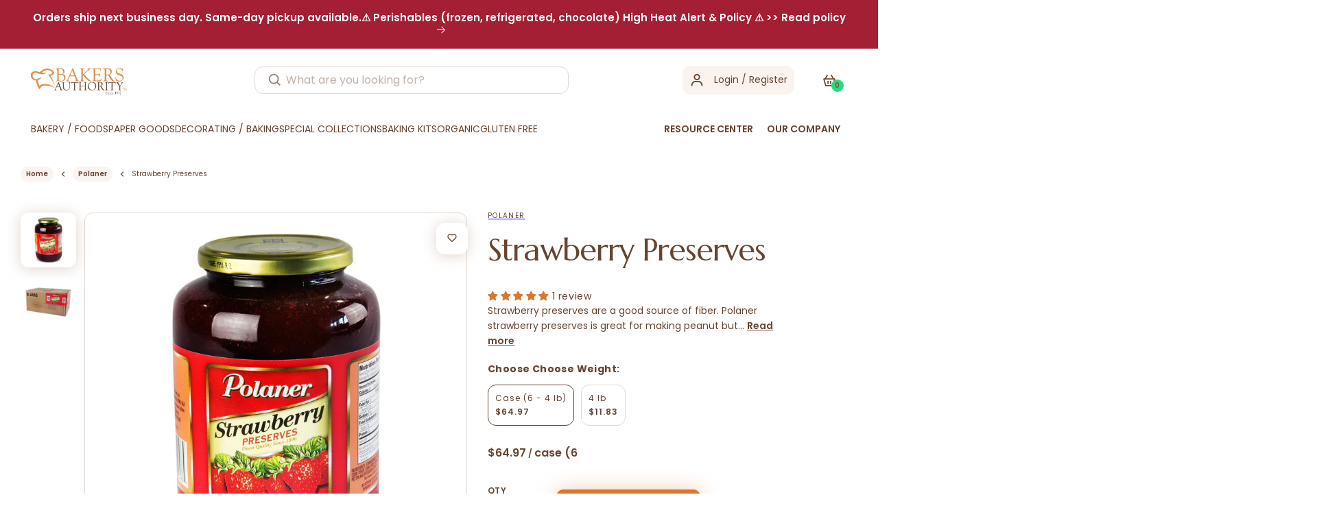

--- FILE ---
content_type: text/html; charset=utf-8
request_url: https://www.bakersauthority.com/products/polaner-strawberry-preserves
body_size: 73110
content:
<!doctype html>
<html class="no-js" lang="en">
  <head>
    

    <meta charset="utf-8">
    <meta http-equiv="X-UA-Compatible" content="IE=edge">
    <meta name="viewport" content="width=device-width,initial-scale=1">
    <meta name="theme-color" content="">
    <link rel="canonical" href="https://www.bakersauthority.com/products/polaner-strawberry-preserves">
    <link rel="preconnect" href="https://cdn.shopify.com" crossorigin><link rel="icon" type="image/png" href="//www.bakersauthority.com/cdn/shop/files/favicon.webp?crop=center&height=32&v=1702912345&width=32"><link rel="preconnect" href="https://fonts.shopifycdn.com" crossorigin><title>
     
      Bulk Strawberry Preserves at Wholesale Pricing

 &ndash; Bakers Authority</title>

    
    
      <meta name="description" content="Polaner strawberry preserves is made from real strawberries with a sweet taste that is not overwhelming. Enjoy bulk strawberry preserves at wholesale prices.">

  

    

<meta property="og:site_name" content="Bakers Authority">
<meta property="og:url" content="https://www.bakersauthority.com/products/polaner-strawberry-preserves">
<meta property="og:title" content="Bulk Strawberry Preserves at Wholesale Pricing">
<meta property="og:type" content="product">
<meta property="og:description" content="Polaner strawberry preserves is made from real strawberries with a sweet taste that is not overwhelming. Enjoy bulk strawberry preserves at wholesale prices."><meta property="og:image" content="http://www.bakersauthority.com/cdn/shop/products/polaner-strawberry-preserves_C_01e24693-8919-485b-9d46-0ddf80602d2e.jpg?v=1659082918">
  <meta property="og:image:secure_url" content="https://www.bakersauthority.com/cdn/shop/products/polaner-strawberry-preserves_C_01e24693-8919-485b-9d46-0ddf80602d2e.jpg?v=1659082918">
  <meta property="og:image:width" content="2048">
  <meta property="og:image:height" content="2048"><meta property="og:price:amount" content="11.83">
  <meta property="og:price:currency" content="USD"><meta name="twitter:card" content="summary_large_image">
<meta name="twitter:title" content="Bulk Strawberry Preserves at Wholesale Pricing">
<meta name="twitter:description" content="Polaner strawberry preserves is made from real strawberries with a sweet taste that is not overwhelming. Enjoy bulk strawberry preserves at wholesale prices.">


    <script src="//www.bakersauthority.com/cdn/shop/t/104/assets/global.js?v=113030160603587229651743397237" defer="defer"></script>
    <script src="//www.bakersauthority.com/cdn/shop/t/104/assets/format_money.js?v=43053742065569553181743397237"></script>
  <script src="//searchserverapi.com/widgets/shopify/init.js?a=8J7T2s4d8L"></script>
    <script>window.performance && window.performance.mark && window.performance.mark('shopify.content_for_header.start');</script><meta name="google-site-verification" content="5n6j7hlnnakyi6RfNJW8F0Y8t2Ep1fyEj4pgcmHrvnQ">
<meta id="shopify-digital-wallet" name="shopify-digital-wallet" content="/11151664/digital_wallets/dialog">
<meta name="shopify-checkout-api-token" content="295c89e14af528e607751bd2cd89c4c7">
<meta id="in-context-paypal-metadata" data-shop-id="11151664" data-venmo-supported="false" data-environment="production" data-locale="en_US" data-paypal-v4="true" data-currency="USD">
<link rel="alternate" type="application/json+oembed" href="https://www.bakersauthority.com/products/polaner-strawberry-preserves.oembed">
<script async="async" src="/checkouts/internal/preloads.js?locale=en-US"></script>
<script id="apple-pay-shop-capabilities" type="application/json">{"shopId":11151664,"countryCode":"US","currencyCode":"USD","merchantCapabilities":["supports3DS"],"merchantId":"gid:\/\/shopify\/Shop\/11151664","merchantName":"Bakers Authority","requiredBillingContactFields":["postalAddress","email","phone"],"requiredShippingContactFields":["postalAddress","email","phone"],"shippingType":"shipping","supportedNetworks":["visa","masterCard","amex","discover","elo","jcb"],"total":{"type":"pending","label":"Bakers Authority","amount":"1.00"},"shopifyPaymentsEnabled":true,"supportsSubscriptions":true}</script>
<script id="shopify-features" type="application/json">{"accessToken":"295c89e14af528e607751bd2cd89c4c7","betas":["rich-media-storefront-analytics"],"domain":"www.bakersauthority.com","predictiveSearch":true,"shopId":11151664,"locale":"en"}</script>
<script>var Shopify = Shopify || {};
Shopify.shop = "baker-source.myshopify.com";
Shopify.locale = "en";
Shopify.currency = {"active":"USD","rate":"1.0"};
Shopify.country = "US";
Shopify.theme = {"name":"Live as on(01-04-2025)","id":141986103478,"schema_name":"Dawn","schema_version":"6.0.2","theme_store_id":null,"role":"main"};
Shopify.theme.handle = "null";
Shopify.theme.style = {"id":null,"handle":null};
Shopify.cdnHost = "www.bakersauthority.com/cdn";
Shopify.routes = Shopify.routes || {};
Shopify.routes.root = "/";</script>
<script type="module">!function(o){(o.Shopify=o.Shopify||{}).modules=!0}(window);</script>
<script>!function(o){function n(){var o=[];function n(){o.push(Array.prototype.slice.apply(arguments))}return n.q=o,n}var t=o.Shopify=o.Shopify||{};t.loadFeatures=n(),t.autoloadFeatures=n()}(window);</script>
<script id="shop-js-analytics" type="application/json">{"pageType":"product"}</script>
<script defer="defer" async type="module" src="//www.bakersauthority.com/cdn/shopifycloud/shop-js/modules/v2/client.init-shop-cart-sync_BN7fPSNr.en.esm.js"></script>
<script defer="defer" async type="module" src="//www.bakersauthority.com/cdn/shopifycloud/shop-js/modules/v2/chunk.common_Cbph3Kss.esm.js"></script>
<script defer="defer" async type="module" src="//www.bakersauthority.com/cdn/shopifycloud/shop-js/modules/v2/chunk.modal_DKumMAJ1.esm.js"></script>
<script type="module">
  await import("//www.bakersauthority.com/cdn/shopifycloud/shop-js/modules/v2/client.init-shop-cart-sync_BN7fPSNr.en.esm.js");
await import("//www.bakersauthority.com/cdn/shopifycloud/shop-js/modules/v2/chunk.common_Cbph3Kss.esm.js");
await import("//www.bakersauthority.com/cdn/shopifycloud/shop-js/modules/v2/chunk.modal_DKumMAJ1.esm.js");

  window.Shopify.SignInWithShop?.initShopCartSync?.({"fedCMEnabled":true,"windoidEnabled":true});

</script>
<script>(function() {
  var isLoaded = false;
  function asyncLoad() {
    if (isLoaded) return;
    isLoaded = true;
    var urls = ["https:\/\/assets1.adroll.com\/shopify\/latest\/j\/shopify_rolling_bootstrap_v2.js?adroll_adv_id=PPW2KWOK5RDCNHL22ATTF4\u0026adroll_pix_id=IQOGEBGCEBBYZBUWFWCW7W\u0026shop=baker-source.myshopify.com","https:\/\/faq.zifyapp.com\/js\/frontend\/scripttag-v1.js?shop=baker-source.myshopify.com","\/\/searchserverapi1.com\/widgets\/shopify\/init.js?a=8J7T2s4d8L\u0026shop=baker-source.myshopify.com"];
    for (var i = 0; i < urls.length; i++) {
      var s = document.createElement('script');
      s.type = 'text/javascript';
      s.async = true;
      s.src = urls[i];
      var x = document.getElementsByTagName('script')[0];
      x.parentNode.insertBefore(s, x);
    }
  };
  if(window.attachEvent) {
    window.attachEvent('onload', asyncLoad);
  } else {
    window.addEventListener('load', asyncLoad, false);
  }
})();</script>
<script id="__st">var __st={"a":11151664,"offset":-18000,"reqid":"cecac28e-6c15-4e61-8eee-5147d0a90fb1-1770060713","pageurl":"www.bakersauthority.com\/products\/polaner-strawberry-preserves","u":"5e39c9c748c6","p":"product","rtyp":"product","rid":7693927811};</script>
<script>window.ShopifyPaypalV4VisibilityTracking = true;</script>
<script id="captcha-bootstrap">!function(){'use strict';const t='contact',e='account',n='new_comment',o=[[t,t],['blogs',n],['comments',n],[t,'customer']],c=[[e,'customer_login'],[e,'guest_login'],[e,'recover_customer_password'],[e,'create_customer']],r=t=>t.map((([t,e])=>`form[action*='/${t}']:not([data-nocaptcha='true']) input[name='form_type'][value='${e}']`)).join(','),a=t=>()=>t?[...document.querySelectorAll(t)].map((t=>t.form)):[];function s(){const t=[...o],e=r(t);return a(e)}const i='password',u='form_key',d=['recaptcha-v3-token','g-recaptcha-response','h-captcha-response',i],f=()=>{try{return window.sessionStorage}catch{return}},m='__shopify_v',_=t=>t.elements[u];function p(t,e,n=!1){try{const o=window.sessionStorage,c=JSON.parse(o.getItem(e)),{data:r}=function(t){const{data:e,action:n}=t;return t[m]||n?{data:e,action:n}:{data:t,action:n}}(c);for(const[e,n]of Object.entries(r))t.elements[e]&&(t.elements[e].value=n);n&&o.removeItem(e)}catch(o){console.error('form repopulation failed',{error:o})}}const l='form_type',E='cptcha';function T(t){t.dataset[E]=!0}const w=window,h=w.document,L='Shopify',v='ce_forms',y='captcha';let A=!1;((t,e)=>{const n=(g='f06e6c50-85a8-45c8-87d0-21a2b65856fe',I='https://cdn.shopify.com/shopifycloud/storefront-forms-hcaptcha/ce_storefront_forms_captcha_hcaptcha.v1.5.2.iife.js',D={infoText:'Protected by hCaptcha',privacyText:'Privacy',termsText:'Terms'},(t,e,n)=>{const o=w[L][v],c=o.bindForm;if(c)return c(t,g,e,D).then(n);var r;o.q.push([[t,g,e,D],n]),r=I,A||(h.body.append(Object.assign(h.createElement('script'),{id:'captcha-provider',async:!0,src:r})),A=!0)});var g,I,D;w[L]=w[L]||{},w[L][v]=w[L][v]||{},w[L][v].q=[],w[L][y]=w[L][y]||{},w[L][y].protect=function(t,e){n(t,void 0,e),T(t)},Object.freeze(w[L][y]),function(t,e,n,w,h,L){const[v,y,A,g]=function(t,e,n){const i=e?o:[],u=t?c:[],d=[...i,...u],f=r(d),m=r(i),_=r(d.filter((([t,e])=>n.includes(e))));return[a(f),a(m),a(_),s()]}(w,h,L),I=t=>{const e=t.target;return e instanceof HTMLFormElement?e:e&&e.form},D=t=>v().includes(t);t.addEventListener('submit',(t=>{const e=I(t);if(!e)return;const n=D(e)&&!e.dataset.hcaptchaBound&&!e.dataset.recaptchaBound,o=_(e),c=g().includes(e)&&(!o||!o.value);(n||c)&&t.preventDefault(),c&&!n&&(function(t){try{if(!f())return;!function(t){const e=f();if(!e)return;const n=_(t);if(!n)return;const o=n.value;o&&e.removeItem(o)}(t);const e=Array.from(Array(32),(()=>Math.random().toString(36)[2])).join('');!function(t,e){_(t)||t.append(Object.assign(document.createElement('input'),{type:'hidden',name:u})),t.elements[u].value=e}(t,e),function(t,e){const n=f();if(!n)return;const o=[...t.querySelectorAll(`input[type='${i}']`)].map((({name:t})=>t)),c=[...d,...o],r={};for(const[a,s]of new FormData(t).entries())c.includes(a)||(r[a]=s);n.setItem(e,JSON.stringify({[m]:1,action:t.action,data:r}))}(t,e)}catch(e){console.error('failed to persist form',e)}}(e),e.submit())}));const S=(t,e)=>{t&&!t.dataset[E]&&(n(t,e.some((e=>e===t))),T(t))};for(const o of['focusin','change'])t.addEventListener(o,(t=>{const e=I(t);D(e)&&S(e,y())}));const B=e.get('form_key'),M=e.get(l),P=B&&M;t.addEventListener('DOMContentLoaded',(()=>{const t=y();if(P)for(const e of t)e.elements[l].value===M&&p(e,B);[...new Set([...A(),...v().filter((t=>'true'===t.dataset.shopifyCaptcha))])].forEach((e=>S(e,t)))}))}(h,new URLSearchParams(w.location.search),n,t,e,['guest_login'])})(!0,!0)}();</script>
<script integrity="sha256-4kQ18oKyAcykRKYeNunJcIwy7WH5gtpwJnB7kiuLZ1E=" data-source-attribution="shopify.loadfeatures" defer="defer" src="//www.bakersauthority.com/cdn/shopifycloud/storefront/assets/storefront/load_feature-a0a9edcb.js" crossorigin="anonymous"></script>
<script data-source-attribution="shopify.dynamic_checkout.dynamic.init">var Shopify=Shopify||{};Shopify.PaymentButton=Shopify.PaymentButton||{isStorefrontPortableWallets:!0,init:function(){window.Shopify.PaymentButton.init=function(){};var t=document.createElement("script");t.src="https://www.bakersauthority.com/cdn/shopifycloud/portable-wallets/latest/portable-wallets.en.js",t.type="module",document.head.appendChild(t)}};
</script>
<script data-source-attribution="shopify.dynamic_checkout.buyer_consent">
  function portableWalletsHideBuyerConsent(e){var t=document.getElementById("shopify-buyer-consent"),n=document.getElementById("shopify-subscription-policy-button");t&&n&&(t.classList.add("hidden"),t.setAttribute("aria-hidden","true"),n.removeEventListener("click",e))}function portableWalletsShowBuyerConsent(e){var t=document.getElementById("shopify-buyer-consent"),n=document.getElementById("shopify-subscription-policy-button");t&&n&&(t.classList.remove("hidden"),t.removeAttribute("aria-hidden"),n.addEventListener("click",e))}window.Shopify?.PaymentButton&&(window.Shopify.PaymentButton.hideBuyerConsent=portableWalletsHideBuyerConsent,window.Shopify.PaymentButton.showBuyerConsent=portableWalletsShowBuyerConsent);
</script>
<script data-source-attribution="shopify.dynamic_checkout.cart.bootstrap">document.addEventListener("DOMContentLoaded",(function(){function t(){return document.querySelector("shopify-accelerated-checkout-cart, shopify-accelerated-checkout")}if(t())Shopify.PaymentButton.init();else{new MutationObserver((function(e,n){t()&&(Shopify.PaymentButton.init(),n.disconnect())})).observe(document.body,{childList:!0,subtree:!0})}}));
</script>
<link id="shopify-accelerated-checkout-styles" rel="stylesheet" media="screen" href="https://www.bakersauthority.com/cdn/shopifycloud/portable-wallets/latest/accelerated-checkout-backwards-compat.css" crossorigin="anonymous">
<style id="shopify-accelerated-checkout-cart">
        #shopify-buyer-consent {
  margin-top: 1em;
  display: inline-block;
  width: 100%;
}

#shopify-buyer-consent.hidden {
  display: none;
}

#shopify-subscription-policy-button {
  background: none;
  border: none;
  padding: 0;
  text-decoration: underline;
  font-size: inherit;
  cursor: pointer;
}

#shopify-subscription-policy-button::before {
  box-shadow: none;
}

      </style>
<link rel="stylesheet" media="screen" href="//www.bakersauthority.com/cdn/shop/t/104/compiled_assets/styles.css?v=30639">
<script id="sections-script" data-sections="product-recommendations,header,footer" defer="defer" src="//www.bakersauthority.com/cdn/shop/t/104/compiled_assets/scripts.js?v=30639"></script>
<script>window.performance && window.performance.mark && window.performance.mark('shopify.content_for_header.end');</script>


    <style data-shopify>
            @font-face {
  font-family: Poppins;
  font-weight: 400;
  font-style: normal;
  font-display: swap;
  src: url("//www.bakersauthority.com/cdn/fonts/poppins/poppins_n4.0ba78fa5af9b0e1a374041b3ceaadf0a43b41362.woff2") format("woff2"),
       url("//www.bakersauthority.com/cdn/fonts/poppins/poppins_n4.214741a72ff2596839fc9760ee7a770386cf16ca.woff") format("woff");
}

            @font-face {
  font-family: Poppins;
  font-weight: 700;
  font-style: normal;
  font-display: swap;
  src: url("//www.bakersauthority.com/cdn/fonts/poppins/poppins_n7.56758dcf284489feb014a026f3727f2f20a54626.woff2") format("woff2"),
       url("//www.bakersauthority.com/cdn/fonts/poppins/poppins_n7.f34f55d9b3d3205d2cd6f64955ff4b36f0cfd8da.woff") format("woff");
}

            @font-face {
  font-family: Poppins;
  font-weight: 400;
  font-style: italic;
  font-display: swap;
  src: url("//www.bakersauthority.com/cdn/fonts/poppins/poppins_i4.846ad1e22474f856bd6b81ba4585a60799a9f5d2.woff2") format("woff2"),
       url("//www.bakersauthority.com/cdn/fonts/poppins/poppins_i4.56b43284e8b52fc64c1fd271f289a39e8477e9ec.woff") format("woff");
}

            @font-face {
  font-family: Poppins;
  font-weight: 700;
  font-style: italic;
  font-display: swap;
  src: url("//www.bakersauthority.com/cdn/fonts/poppins/poppins_i7.42fd71da11e9d101e1e6c7932199f925f9eea42d.woff2") format("woff2"),
       url("//www.bakersauthority.com/cdn/fonts/poppins/poppins_i7.ec8499dbd7616004e21155106d13837fff4cf556.woff") format("woff");
}

            @font-face {
  font-family: Assistant;
  font-weight: 400;
  font-style: normal;
  font-display: swap;
  src: url("//www.bakersauthority.com/cdn/fonts/assistant/assistant_n4.9120912a469cad1cc292572851508ca49d12e768.woff2") format("woff2"),
       url("//www.bakersauthority.com/cdn/fonts/assistant/assistant_n4.6e9875ce64e0fefcd3f4446b7ec9036b3ddd2985.woff") format("woff");
}


            :root {
              --font-body-family: Poppins, sans-serif;
              --font-body-style: normal;
              --font-body-weight: 400;
              --font-body-weight-bold: 700;

              --font-heading-family: Assistant, sans-serif;
              --font-heading-style: normal;
              --font-heading-weight: 400;

              --font-body-scale: 1.0;
              --font-heading-scale: 1.0;

              --color-base-text: 101, 69, 50;
              --color-shadow: 101, 69, 50;
              --color-base-background-1: 255, 255, 255;
              --color-base-background-2: 243, 243, 243;
              --color-base-solid-button-labels: 255, 255, 255;
              --color-base-outline-button-labels: 242, 208, 83;
              --color-base-accent-1: 101, 69, 50;
              --color-base-accent-2: 218, 118, 45;
              --payment-terms-background-color: #ffffff;

              --gradient-base-background-1: #ffffff;
              --gradient-base-background-2: #f3f3f3;
              --gradient-base-accent-1: #654532;
              --gradient-base-accent-2: #da762d;

              --media-padding: px;
              --media-border-opacity: 0.05;
              --media-border-width: 1px;
              --media-radius: 0px;
              --media-shadow-opacity: 0.0;
              --media-shadow-horizontal-offset: 0px;
              --media-shadow-vertical-offset: 4px;
              --media-shadow-blur-radius: 5px;
              --media-shadow-visible: 0;

              --page-width: 130rem;
              --page-width-margin: 0rem;

              --card-image-padding: 0.0rem;
              --card-corner-radius: 0.0rem;
              --card-text-alignment: left;
              --card-border-width: 0.0rem;
              --card-border-opacity: 0.1;
              --card-shadow-opacity: 0.0;
              --card-shadow-visible: 0;
              --card-shadow-horizontal-offset: 0.0rem;
              --card-shadow-vertical-offset: 0.4rem;
              --card-shadow-blur-radius: 0.5rem;

              --badge-corner-radius: 4.0rem;

              --popup-border-width: 1px;
              --popup-border-opacity: 0.1;
              --popup-corner-radius: 0px;
              --popup-shadow-opacity: 0.0;
              --popup-shadow-horizontal-offset: 0px;
              --popup-shadow-vertical-offset: 4px;
              --popup-shadow-blur-radius: 5px;

              --drawer-border-width: 1px;
              --drawer-border-opacity: 0.1;
              --drawer-shadow-opacity: 0.0;
              --drawer-shadow-horizontal-offset: 0px;
              --drawer-shadow-vertical-offset: 4px;
              --drawer-shadow-blur-radius: 5px;

              --spacing-sections-desktop: 0px;
              --spacing-sections-mobile: 0px;

              --grid-desktop-vertical-spacing: 16px;
              --grid-desktop-horizontal-spacing: 16px;
              --grid-mobile-vertical-spacing: 8px;
              --grid-mobile-horizontal-spacing: 8px;

              --text-boxes-border-opacity: 0.1;
              --text-boxes-border-width: 0px;
              --text-boxes-radius: 0px;
              --text-boxes-shadow-opacity: 0.0;
              --text-boxes-shadow-visible: 0;
              --text-boxes-shadow-horizontal-offset: 0px;
              --text-boxes-shadow-vertical-offset: 4px;
              --text-boxes-shadow-blur-radius: 5px;

              --buttons-radius: 0px;
              --buttons-radius-outset: 0px;
              --buttons-border-width: 1px;
              --buttons-border-opacity: 1.0;
              --buttons-shadow-opacity: 0.0;
              --buttons-shadow-visible: 0;
              --buttons-shadow-horizontal-offset: 0px;
              --buttons-shadow-vertical-offset: 4px;
              --buttons-shadow-blur-radius: 5px;
              --buttons-border-offset: 0px;

              --inputs-radius: 0px;
              --inputs-border-width: 1px;
              --inputs-border-opacity: 0.55;
              --inputs-shadow-opacity: 0.0;
              --inputs-shadow-horizontal-offset: 0px;
              --inputs-margin-offset: 0px;
              --inputs-shadow-vertical-offset: 4px;
              --inputs-shadow-blur-radius: 5px;
              --inputs-radius-outset: 0px;

              --variant-pills-radius: 40px;
              --variant-pills-border-width: 1px;
              --variant-pills-border-opacity: 0.55;
              --variant-pills-shadow-opacity: 0.0;
              --variant-pills-shadow-horizontal-offset: 0px;
              --variant-pills-shadow-vertical-offset: 4px;
              --variant-pills-shadow-blur-radius: 5px;
            }

            *,
            *::before,
            *::after {
              box-sizing: inherit;
            }

            html {
              box-sizing: border-box;
              font-size: calc(var(--font-body-scale) * 62.5%);
              height: 100%;
            }

            body {
              display: grid;
              grid-template-rows: auto auto 1fr auto;
              grid-template-columns: 100%;
              min-height: 100%;
              margin: 0;
              font-size: 1.5rem;
              letter-spacing: 0.06rem;
              line-height: calc(1 + 0.8 / var(--font-body-scale));
              font-family: var(--font-body-family);
              font-style: var(--font-body-style);
              font-weight: var(--font-body-weight);
            }

            @media screen and (min-width: 750px) {
              body {
                font-size: 1.6rem;
              }
            }
            ul.recproducts .recproduct {
          padding: 10px 15px;
      }
      .cart-notification {
          transform: translateY(-120%);
      }
    </style>
    <script src="https://ajax.googleapis.com/ajax/libs/jquery/3.6.0/jquery.min.js"></script>

    <link rel="stylesheet" href="https://cdnjs.cloudflare.com/ajax/libs/font-awesome/4.7.0/css/font-awesome.min.css">

    <link href="//www.bakersauthority.com/cdn/shop/t/104/assets/base.css?v=76586755516445085891743397237" rel="stylesheet" type="text/css" media="all" />
    <link href="//www.bakersauthority.com/cdn/shop/t/104/assets/custome-sec.css?v=164560150460925191901744784791" rel="stylesheet" type="text/css" media="all" />
    <link href="//www.bakersauthority.com/cdn/shop/t/104/assets/style.css?v=309562402049796561761627745" rel="stylesheet" type="text/css" media="all" />
    <link href="//www.bakersauthority.com/cdn/shop/t/104/assets/about-contact.css?v=24922342870224013561743397237" rel="stylesheet" type="text/css" media="all" />
    <link rel="stylesheet" href="https://cdnjs.cloudflare.com/ajax/libs/slick-carousel/1.8.1/slick.min.css">
    <link rel="stylesheet" href="https://cdnjs.cloudflare.com/ajax/libs/slick-carousel/1.8.1/slick-theme.min.css"><link rel="preload" as="font" href="//www.bakersauthority.com/cdn/fonts/poppins/poppins_n4.0ba78fa5af9b0e1a374041b3ceaadf0a43b41362.woff2" type="font/woff2" crossorigin><link rel="preload" as="font" href="//www.bakersauthority.com/cdn/fonts/assistant/assistant_n4.9120912a469cad1cc292572851508ca49d12e768.woff2" type="font/woff2" crossorigin><link
        rel="stylesheet"
        href="//www.bakersauthority.com/cdn/shop/t/104/assets/component-predictive-search.css?v=165644661289088488651743397237"
        media="print"
        onload="this.media='all'"
      ><script>
      document.documentElement.className = document.documentElement.className.replace('no-js', 'js');
      if (Shopify.designMode) {
        document.documentElement.classList.add('shopify-design-mode');
      }
    </script>

    <script src="//www.bakersauthority.com/cdn/shop/t/104/assets/scqb-tmp-2017210342.js?v=132784206892842257171743397237" type="text/javascript"></script>
  
  
  <!-- Google Tag Manager -->
    <script>
      (function(w,d,s,l,i){w[l]=w[l]||[];w[l].push({'gtm.start':
      new Date().getTime(),event:'gtm.js'});var f=d.getElementsByTagName(s)[0],
      j=d.createElement(s),dl=l!='dataLayer'?'&l='+l:'';j.async=true;j.src=
      'https://www.googletagmanager.com/gtm.js?id='+i+dl;f.parentNode.insertBefore(j,f);
      })(window,document,'script','dataLayer','GTM-PWT29KG');
    </script>
    <!-- End Google Tag Manager -->
  
  <!-- BEGIN app block: shopify://apps/judge-me-reviews/blocks/judgeme_core/61ccd3b1-a9f2-4160-9fe9-4fec8413e5d8 --><!-- Start of Judge.me Core -->






<link rel="dns-prefetch" href="https://cdnwidget.judge.me">
<link rel="dns-prefetch" href="https://cdn.judge.me">
<link rel="dns-prefetch" href="https://cdn1.judge.me">
<link rel="dns-prefetch" href="https://api.judge.me">

<script data-cfasync='false' class='jdgm-settings-script'>window.jdgmSettings={"pagination":5,"disable_web_reviews":false,"badge_no_review_text":"No reviews","badge_n_reviews_text":"{{ n }} review/reviews","hide_badge_preview_if_no_reviews":true,"badge_hide_text":false,"enforce_center_preview_badge":false,"widget_title":"Customer Reviews","widget_open_form_text":"Write a review","widget_close_form_text":"Cancel review","widget_refresh_page_text":"Refresh page","widget_summary_text":"Based on {{ number_of_reviews }} review/reviews","widget_no_review_text":"Be the first to write a review","widget_name_field_text":"Display name","widget_verified_name_field_text":"Verified Name (public)","widget_name_placeholder_text":"Display name","widget_required_field_error_text":"This field is required.","widget_email_field_text":"Email address","widget_verified_email_field_text":"Verified Email (private, can not be edited)","widget_email_placeholder_text":"Your email address","widget_email_field_error_text":"Please enter a valid email address.","widget_rating_field_text":"Rating","widget_review_title_field_text":"Review Title","widget_review_title_placeholder_text":"Give your review a title","widget_review_body_field_text":"Review content","widget_review_body_placeholder_text":"Start writing here...","widget_pictures_field_text":"Picture/Video (optional)","widget_submit_review_text":"Submit Review","widget_submit_verified_review_text":"Submit Verified Review","widget_submit_success_msg_with_auto_publish":"Thank you! Please refresh the page in a few moments to see your review. You can remove or edit your review by logging into \u003ca href='https://judge.me/login' target='_blank' rel='nofollow noopener'\u003eJudge.me\u003c/a\u003e","widget_submit_success_msg_no_auto_publish":"Thank you! Your review will be published as soon as it is approved by the shop admin. You can remove or edit your review by logging into \u003ca href='https://judge.me/login' target='_blank' rel='nofollow noopener'\u003eJudge.me\u003c/a\u003e","widget_show_default_reviews_out_of_total_text":"Showing {{ n_reviews_shown }} out of {{ n_reviews }} reviews.","widget_show_all_link_text":"Show all","widget_show_less_link_text":"Show less","widget_author_said_text":"{{ reviewer_name }} said:","widget_days_text":"{{ n }} days ago","widget_weeks_text":"{{ n }} week/weeks ago","widget_months_text":"{{ n }} month/months ago","widget_years_text":"{{ n }} year/years ago","widget_yesterday_text":"Yesterday","widget_today_text":"Today","widget_replied_text":"\u003e\u003e {{ shop_name }} replied:","widget_read_more_text":"Read more","widget_reviewer_name_as_initial":"","widget_rating_filter_color":"#fbcd0a","widget_rating_filter_see_all_text":"See all reviews","widget_sorting_most_recent_text":"Most Recent","widget_sorting_highest_rating_text":"Highest Rating","widget_sorting_lowest_rating_text":"Lowest Rating","widget_sorting_with_pictures_text":"Only Pictures","widget_sorting_most_helpful_text":"Most Helpful","widget_open_question_form_text":"Ask a question","widget_reviews_subtab_text":"Reviews","widget_questions_subtab_text":"Questions","widget_question_label_text":"Question","widget_answer_label_text":"Answer","widget_question_placeholder_text":"Write your question here","widget_submit_question_text":"Submit Question","widget_question_submit_success_text":"Thank you for your question! We will notify you once it gets answered.","verified_badge_text":"Verified","verified_badge_bg_color":"","verified_badge_text_color":"","verified_badge_placement":"left-of-reviewer-name","widget_review_max_height":"","widget_hide_border":false,"widget_social_share":false,"widget_thumb":false,"widget_review_location_show":false,"widget_location_format":"","all_reviews_include_out_of_store_products":true,"all_reviews_out_of_store_text":"(out of store)","all_reviews_pagination":100,"all_reviews_product_name_prefix_text":"about","enable_review_pictures":true,"enable_question_anwser":false,"widget_theme":"default","review_date_format":"mm/dd/yyyy","default_sort_method":"most-recent","widget_product_reviews_subtab_text":"Product Reviews","widget_shop_reviews_subtab_text":"Shop Reviews","widget_other_products_reviews_text":"Reviews for other products","widget_store_reviews_subtab_text":"Store reviews","widget_no_store_reviews_text":"This store hasn't received any reviews yet","widget_web_restriction_product_reviews_text":"This product hasn't received any reviews yet","widget_no_items_text":"No items found","widget_show_more_text":"Show more","widget_write_a_store_review_text":"Write a Store Review","widget_other_languages_heading":"Reviews in Other Languages","widget_translate_review_text":"Translate review to {{ language }}","widget_translating_review_text":"Translating...","widget_show_original_translation_text":"Show original ({{ language }})","widget_translate_review_failed_text":"Review couldn't be translated.","widget_translate_review_retry_text":"Retry","widget_translate_review_try_again_later_text":"Try again later","show_product_url_for_grouped_product":false,"widget_sorting_pictures_first_text":"Pictures First","show_pictures_on_all_rev_page_mobile":false,"show_pictures_on_all_rev_page_desktop":false,"floating_tab_hide_mobile_install_preference":false,"floating_tab_button_name":"★ Reviews","floating_tab_title":"Let customers speak for us","floating_tab_button_color":"","floating_tab_button_background_color":"","floating_tab_url":"","floating_tab_url_enabled":false,"floating_tab_tab_style":"text","all_reviews_text_badge_text":"Customers rate us {{ shop.metafields.judgeme.all_reviews_rating | round: 1 }}/5 based on {{ shop.metafields.judgeme.all_reviews_count }} reviews.","all_reviews_text_badge_text_branded_style":"{{ shop.metafields.judgeme.all_reviews_rating | round: 1 }} out of 5 stars based on {{ shop.metafields.judgeme.all_reviews_count }} reviews","is_all_reviews_text_badge_a_link":false,"show_stars_for_all_reviews_text_badge":false,"all_reviews_text_badge_url":"","all_reviews_text_style":"branded","all_reviews_text_color_style":"judgeme_brand_color","all_reviews_text_color":"#108474","all_reviews_text_show_jm_brand":true,"featured_carousel_show_header":true,"featured_carousel_title":"Let customers speak for us","testimonials_carousel_title":"Customers are saying","videos_carousel_title":"Real customer stories","cards_carousel_title":"Customers are saying","featured_carousel_count_text":"from {{ n }} reviews","featured_carousel_add_link_to_all_reviews_page":false,"featured_carousel_url":"","featured_carousel_show_images":true,"featured_carousel_autoslide_interval":5,"featured_carousel_arrows_on_the_sides":false,"featured_carousel_height":250,"featured_carousel_width":80,"featured_carousel_image_size":0,"featured_carousel_image_height":250,"featured_carousel_arrow_color":"#eeeeee","verified_count_badge_style":"branded","verified_count_badge_orientation":"horizontal","verified_count_badge_color_style":"judgeme_brand_color","verified_count_badge_color":"#108474","is_verified_count_badge_a_link":false,"verified_count_badge_url":"","verified_count_badge_show_jm_brand":true,"widget_rating_preset_default":5,"widget_first_sub_tab":"product-reviews","widget_show_histogram":true,"widget_histogram_use_custom_color":false,"widget_pagination_use_custom_color":false,"widget_star_use_custom_color":false,"widget_verified_badge_use_custom_color":false,"widget_write_review_use_custom_color":false,"picture_reminder_submit_button":"Upload Pictures","enable_review_videos":true,"mute_video_by_default":true,"widget_sorting_videos_first_text":"Videos First","widget_review_pending_text":"Pending","featured_carousel_items_for_large_screen":3,"social_share_options_order":"Facebook,Twitter","remove_microdata_snippet":true,"disable_json_ld":false,"enable_json_ld_products":false,"preview_badge_show_question_text":false,"preview_badge_no_question_text":"No questions","preview_badge_n_question_text":"{{ number_of_questions }} question/questions","qa_badge_show_icon":false,"qa_badge_position":"same-row","remove_judgeme_branding":false,"widget_add_search_bar":false,"widget_search_bar_placeholder":"Search","widget_sorting_verified_only_text":"Verified only","featured_carousel_theme":"default","featured_carousel_show_rating":true,"featured_carousel_show_title":true,"featured_carousel_show_body":true,"featured_carousel_show_date":false,"featured_carousel_show_reviewer":true,"featured_carousel_show_product":false,"featured_carousel_header_background_color":"#108474","featured_carousel_header_text_color":"#ffffff","featured_carousel_name_product_separator":"reviewed","featured_carousel_full_star_background":"#108474","featured_carousel_empty_star_background":"#dadada","featured_carousel_vertical_theme_background":"#f9fafb","featured_carousel_verified_badge_enable":true,"featured_carousel_verified_badge_color":"#108474","featured_carousel_border_style":"round","featured_carousel_review_line_length_limit":3,"featured_carousel_more_reviews_button_text":"Read more reviews","featured_carousel_view_product_button_text":"View product","all_reviews_page_load_reviews_on":"scroll","all_reviews_page_load_more_text":"Load More Reviews","disable_fb_tab_reviews":false,"enable_ajax_cdn_cache":false,"widget_advanced_speed_features":5,"widget_public_name_text":"displayed publicly like","default_reviewer_name":"John Smith","default_reviewer_name_has_non_latin":true,"widget_reviewer_anonymous":"Anonymous","medals_widget_title":"Judge.me Review Medals","medals_widget_background_color":"#f9fafb","medals_widget_position":"footer_all_pages","medals_widget_border_color":"#f9fafb","medals_widget_verified_text_position":"left","medals_widget_use_monochromatic_version":false,"medals_widget_elements_color":"#108474","show_reviewer_avatar":true,"widget_invalid_yt_video_url_error_text":"Not a YouTube video URL","widget_max_length_field_error_text":"Please enter no more than {0} characters.","widget_show_country_flag":false,"widget_show_collected_via_shop_app":true,"widget_verified_by_shop_badge_style":"light","widget_verified_by_shop_text":"Verified by Shop","widget_show_photo_gallery":false,"widget_load_with_code_splitting":true,"widget_ugc_install_preference":false,"widget_ugc_title":"Made by us, Shared by you","widget_ugc_subtitle":"Tag us to see your picture featured in our page","widget_ugc_arrows_color":"#ffffff","widget_ugc_primary_button_text":"Buy Now","widget_ugc_primary_button_background_color":"#108474","widget_ugc_primary_button_text_color":"#ffffff","widget_ugc_primary_button_border_width":"0","widget_ugc_primary_button_border_style":"none","widget_ugc_primary_button_border_color":"#108474","widget_ugc_primary_button_border_radius":"25","widget_ugc_secondary_button_text":"Load More","widget_ugc_secondary_button_background_color":"#ffffff","widget_ugc_secondary_button_text_color":"#108474","widget_ugc_secondary_button_border_width":"2","widget_ugc_secondary_button_border_style":"solid","widget_ugc_secondary_button_border_color":"#108474","widget_ugc_secondary_button_border_radius":"25","widget_ugc_reviews_button_text":"View Reviews","widget_ugc_reviews_button_background_color":"#ffffff","widget_ugc_reviews_button_text_color":"#108474","widget_ugc_reviews_button_border_width":"2","widget_ugc_reviews_button_border_style":"solid","widget_ugc_reviews_button_border_color":"#108474","widget_ugc_reviews_button_border_radius":"25","widget_ugc_reviews_button_link_to":"judgeme-reviews-page","widget_ugc_show_post_date":true,"widget_ugc_max_width":"800","widget_rating_metafield_value_type":true,"widget_primary_color":"#DA762D","widget_enable_secondary_color":false,"widget_secondary_color":"#edf5f5","widget_summary_average_rating_text":"{{ average_rating }} out of 5","widget_media_grid_title":"Customer photos \u0026 videos","widget_media_grid_see_more_text":"See more","widget_round_style":false,"widget_show_product_medals":true,"widget_verified_by_judgeme_text":"Verified by Judge.me","widget_show_store_medals":true,"widget_verified_by_judgeme_text_in_store_medals":"Verified by Judge.me","widget_media_field_exceed_quantity_message":"Sorry, we can only accept {{ max_media }} for one review.","widget_media_field_exceed_limit_message":"{{ file_name }} is too large, please select a {{ media_type }} less than {{ size_limit }}MB.","widget_review_submitted_text":"Review Submitted!","widget_question_submitted_text":"Question Submitted!","widget_close_form_text_question":"Cancel","widget_write_your_answer_here_text":"Write your answer here","widget_enabled_branded_link":true,"widget_show_collected_by_judgeme":true,"widget_reviewer_name_color":"","widget_write_review_text_color":"","widget_write_review_bg_color":"","widget_collected_by_judgeme_text":"collected by Judge.me","widget_pagination_type":"standard","widget_load_more_text":"Load More","widget_load_more_color":"#108474","widget_full_review_text":"Full Review","widget_read_more_reviews_text":"Read More Reviews","widget_read_questions_text":"Read Questions","widget_questions_and_answers_text":"Questions \u0026 Answers","widget_verified_by_text":"Verified by","widget_verified_text":"Verified","widget_number_of_reviews_text":"{{ number_of_reviews }} reviews","widget_back_button_text":"Back","widget_next_button_text":"Next","widget_custom_forms_filter_button":"Filters","custom_forms_style":"horizontal","widget_show_review_information":false,"how_reviews_are_collected":"How reviews are collected?","widget_show_review_keywords":false,"widget_gdpr_statement":"How we use your data: We'll only contact you about the review you left, and only if necessary. By submitting your review, you agree to Judge.me's \u003ca href='https://judge.me/terms' target='_blank' rel='nofollow noopener'\u003eterms\u003c/a\u003e, \u003ca href='https://judge.me/privacy' target='_blank' rel='nofollow noopener'\u003eprivacy\u003c/a\u003e and \u003ca href='https://judge.me/content-policy' target='_blank' rel='nofollow noopener'\u003econtent\u003c/a\u003e policies.","widget_multilingual_sorting_enabled":false,"widget_translate_review_content_enabled":false,"widget_translate_review_content_method":"manual","popup_widget_review_selection":"automatically_with_pictures","popup_widget_round_border_style":true,"popup_widget_show_title":true,"popup_widget_show_body":true,"popup_widget_show_reviewer":false,"popup_widget_show_product":true,"popup_widget_show_pictures":true,"popup_widget_use_review_picture":true,"popup_widget_show_on_home_page":true,"popup_widget_show_on_product_page":true,"popup_widget_show_on_collection_page":true,"popup_widget_show_on_cart_page":true,"popup_widget_position":"bottom_left","popup_widget_first_review_delay":5,"popup_widget_duration":5,"popup_widget_interval":5,"popup_widget_review_count":5,"popup_widget_hide_on_mobile":true,"review_snippet_widget_round_border_style":true,"review_snippet_widget_card_color":"#FFFFFF","review_snippet_widget_slider_arrows_background_color":"#FFFFFF","review_snippet_widget_slider_arrows_color":"#000000","review_snippet_widget_star_color":"#108474","show_product_variant":false,"all_reviews_product_variant_label_text":"Variant: ","widget_show_verified_branding":true,"widget_ai_summary_title":"Customers say","widget_ai_summary_disclaimer":"AI-powered review summary based on recent customer reviews","widget_show_ai_summary":false,"widget_show_ai_summary_bg":false,"widget_show_review_title_input":true,"redirect_reviewers_invited_via_email":"external_form","request_store_review_after_product_review":false,"request_review_other_products_in_order":false,"review_form_color_scheme":"default","review_form_corner_style":"square","review_form_star_color":{},"review_form_text_color":"#333333","review_form_background_color":"#ffffff","review_form_field_background_color":"#fafafa","review_form_button_color":{},"review_form_button_text_color":"#ffffff","review_form_modal_overlay_color":"#000000","review_content_screen_title_text":"How would you rate this product?","review_content_introduction_text":"We would love it if you would share a bit about your experience.","store_review_form_title_text":"How would you rate this store?","store_review_form_introduction_text":"We would love it if you would share a bit about your experience.","show_review_guidance_text":true,"one_star_review_guidance_text":"Poor","five_star_review_guidance_text":"Great","customer_information_screen_title_text":"About you","customer_information_introduction_text":"Please tell us more about you.","custom_questions_screen_title_text":"Your experience in more detail","custom_questions_introduction_text":"Here are a few questions to help us understand more about your experience.","review_submitted_screen_title_text":"Thanks for your review!","review_submitted_screen_thank_you_text":"We are processing it and it will appear on the store soon.","review_submitted_screen_email_verification_text":"Please confirm your email by clicking the link we just sent you. This helps us keep reviews authentic.","review_submitted_request_store_review_text":"Would you like to share your experience of shopping with us?","review_submitted_review_other_products_text":"Would you like to review these products?","store_review_screen_title_text":"Would you like to share your experience of shopping with us?","store_review_introduction_text":"We value your feedback and use it to improve. Please share any thoughts or suggestions you have.","reviewer_media_screen_title_picture_text":"Share a picture","reviewer_media_introduction_picture_text":"Upload a photo to support your review.","reviewer_media_screen_title_video_text":"Share a video","reviewer_media_introduction_video_text":"Upload a video to support your review.","reviewer_media_screen_title_picture_or_video_text":"Share a picture or video","reviewer_media_introduction_picture_or_video_text":"Upload a photo or video to support your review.","reviewer_media_youtube_url_text":"Paste your Youtube URL here","advanced_settings_next_step_button_text":"Next","advanced_settings_close_review_button_text":"Close","modal_write_review_flow":false,"write_review_flow_required_text":"Required","write_review_flow_privacy_message_text":"We respect your privacy.","write_review_flow_anonymous_text":"Post review as anonymous","write_review_flow_visibility_text":"This won't be visible to other customers.","write_review_flow_multiple_selection_help_text":"Select as many as you like","write_review_flow_single_selection_help_text":"Select one option","write_review_flow_required_field_error_text":"This field is required","write_review_flow_invalid_email_error_text":"Please enter a valid email address","write_review_flow_max_length_error_text":"Max. {{ max_length }} characters.","write_review_flow_media_upload_text":"\u003cb\u003eClick to upload\u003c/b\u003e or drag and drop","write_review_flow_gdpr_statement":"We'll only contact you about your review if necessary. By submitting your review, you agree to our \u003ca href='https://judge.me/terms' target='_blank' rel='nofollow noopener'\u003eterms and conditions\u003c/a\u003e and \u003ca href='https://judge.me/privacy' target='_blank' rel='nofollow noopener'\u003eprivacy policy\u003c/a\u003e.","rating_only_reviews_enabled":false,"show_negative_reviews_help_screen":false,"new_review_flow_help_screen_rating_threshold":3,"negative_review_resolution_screen_title_text":"Tell us more","negative_review_resolution_text":"Your experience matters to us. If there were issues with your purchase, we're here to help. Feel free to reach out to us, we'd love the opportunity to make things right.","negative_review_resolution_button_text":"Contact us","negative_review_resolution_proceed_with_review_text":"Leave a review","negative_review_resolution_subject":"Issue with purchase from {{ shop_name }}.{{ order_name }}","preview_badge_collection_page_install_status":false,"widget_review_custom_css":"","preview_badge_custom_css":"","preview_badge_stars_count":"5-stars","featured_carousel_custom_css":"","floating_tab_custom_css":"","all_reviews_widget_custom_css":"","medals_widget_custom_css":"","verified_badge_custom_css":"","all_reviews_text_custom_css":"","transparency_badges_collected_via_store_invite":false,"transparency_badges_from_another_provider":false,"transparency_badges_collected_from_store_visitor":false,"transparency_badges_collected_by_verified_review_provider":false,"transparency_badges_earned_reward":false,"transparency_badges_collected_via_store_invite_text":"Review collected via store invitation","transparency_badges_from_another_provider_text":"Review collected from another provider","transparency_badges_collected_from_store_visitor_text":"Review collected from a store visitor","transparency_badges_written_in_google_text":"Review written in Google","transparency_badges_written_in_etsy_text":"Review written in Etsy","transparency_badges_written_in_shop_app_text":"Review written in Shop App","transparency_badges_earned_reward_text":"Review earned a reward for future purchase","product_review_widget_per_page":10,"widget_store_review_label_text":"Review about the store","checkout_comment_extension_title_on_product_page":"Customer Comments","checkout_comment_extension_num_latest_comment_show":5,"checkout_comment_extension_format":"name_and_timestamp","checkout_comment_customer_name":"last_initial","checkout_comment_comment_notification":true,"preview_badge_collection_page_install_preference":false,"preview_badge_home_page_install_preference":false,"preview_badge_product_page_install_preference":false,"review_widget_install_preference":"","review_carousel_install_preference":false,"floating_reviews_tab_install_preference":"none","verified_reviews_count_badge_install_preference":false,"all_reviews_text_install_preference":false,"review_widget_best_location":false,"judgeme_medals_install_preference":false,"review_widget_revamp_enabled":false,"review_widget_qna_enabled":false,"review_widget_header_theme":"minimal","review_widget_widget_title_enabled":true,"review_widget_header_text_size":"medium","review_widget_header_text_weight":"regular","review_widget_average_rating_style":"compact","review_widget_bar_chart_enabled":true,"review_widget_bar_chart_type":"numbers","review_widget_bar_chart_style":"standard","review_widget_expanded_media_gallery_enabled":false,"review_widget_reviews_section_theme":"standard","review_widget_image_style":"thumbnails","review_widget_review_image_ratio":"square","review_widget_stars_size":"medium","review_widget_verified_badge":"standard_text","review_widget_review_title_text_size":"medium","review_widget_review_text_size":"medium","review_widget_review_text_length":"medium","review_widget_number_of_columns_desktop":3,"review_widget_carousel_transition_speed":5,"review_widget_custom_questions_answers_display":"always","review_widget_button_text_color":"#FFFFFF","review_widget_text_color":"#000000","review_widget_lighter_text_color":"#7B7B7B","review_widget_corner_styling":"soft","review_widget_review_word_singular":"review","review_widget_review_word_plural":"reviews","review_widget_voting_label":"Helpful?","review_widget_shop_reply_label":"Reply from {{ shop_name }}:","review_widget_filters_title":"Filters","qna_widget_question_word_singular":"Question","qna_widget_question_word_plural":"Questions","qna_widget_answer_reply_label":"Answer from {{ answerer_name }}:","qna_content_screen_title_text":"Ask a question about this product","qna_widget_question_required_field_error_text":"Please enter your question.","qna_widget_flow_gdpr_statement":"We'll only contact you about your question if necessary. By submitting your question, you agree to our \u003ca href='https://judge.me/terms' target='_blank' rel='nofollow noopener'\u003eterms and conditions\u003c/a\u003e and \u003ca href='https://judge.me/privacy' target='_blank' rel='nofollow noopener'\u003eprivacy policy\u003c/a\u003e.","qna_widget_question_submitted_text":"Thanks for your question!","qna_widget_close_form_text_question":"Close","qna_widget_question_submit_success_text":"We’ll notify you by email when your question is answered.","all_reviews_widget_v2025_enabled":false,"all_reviews_widget_v2025_header_theme":"default","all_reviews_widget_v2025_widget_title_enabled":true,"all_reviews_widget_v2025_header_text_size":"medium","all_reviews_widget_v2025_header_text_weight":"regular","all_reviews_widget_v2025_average_rating_style":"compact","all_reviews_widget_v2025_bar_chart_enabled":true,"all_reviews_widget_v2025_bar_chart_type":"numbers","all_reviews_widget_v2025_bar_chart_style":"standard","all_reviews_widget_v2025_expanded_media_gallery_enabled":false,"all_reviews_widget_v2025_show_store_medals":true,"all_reviews_widget_v2025_show_photo_gallery":true,"all_reviews_widget_v2025_show_review_keywords":false,"all_reviews_widget_v2025_show_ai_summary":false,"all_reviews_widget_v2025_show_ai_summary_bg":false,"all_reviews_widget_v2025_add_search_bar":false,"all_reviews_widget_v2025_default_sort_method":"most-recent","all_reviews_widget_v2025_reviews_per_page":10,"all_reviews_widget_v2025_reviews_section_theme":"default","all_reviews_widget_v2025_image_style":"thumbnails","all_reviews_widget_v2025_review_image_ratio":"square","all_reviews_widget_v2025_stars_size":"medium","all_reviews_widget_v2025_verified_badge":"bold_badge","all_reviews_widget_v2025_review_title_text_size":"medium","all_reviews_widget_v2025_review_text_size":"medium","all_reviews_widget_v2025_review_text_length":"medium","all_reviews_widget_v2025_number_of_columns_desktop":3,"all_reviews_widget_v2025_carousel_transition_speed":5,"all_reviews_widget_v2025_custom_questions_answers_display":"always","all_reviews_widget_v2025_show_product_variant":false,"all_reviews_widget_v2025_show_reviewer_avatar":true,"all_reviews_widget_v2025_reviewer_name_as_initial":"","all_reviews_widget_v2025_review_location_show":false,"all_reviews_widget_v2025_location_format":"","all_reviews_widget_v2025_show_country_flag":false,"all_reviews_widget_v2025_verified_by_shop_badge_style":"light","all_reviews_widget_v2025_social_share":false,"all_reviews_widget_v2025_social_share_options_order":"Facebook,Twitter,LinkedIn,Pinterest","all_reviews_widget_v2025_pagination_type":"standard","all_reviews_widget_v2025_button_text_color":"#FFFFFF","all_reviews_widget_v2025_text_color":"#000000","all_reviews_widget_v2025_lighter_text_color":"#7B7B7B","all_reviews_widget_v2025_corner_styling":"soft","all_reviews_widget_v2025_title":"Customer reviews","all_reviews_widget_v2025_ai_summary_title":"Customers say about this store","all_reviews_widget_v2025_no_review_text":"Be the first to write a review","platform":"shopify","branding_url":"https://app.judge.me/reviews","branding_text":"Powered by Judge.me","locale":"en","reply_name":"Bakers Authority","widget_version":"3.0","footer":true,"autopublish":true,"review_dates":true,"enable_custom_form":false,"shop_locale":"en","enable_multi_locales_translations":false,"show_review_title_input":true,"review_verification_email_status":"always","can_be_branded":true,"reply_name_text":"Bakers Authority"};</script> <style class='jdgm-settings-style'>.jdgm-xx{left:0}:root{--jdgm-primary-color: #DA762D;--jdgm-secondary-color: rgba(218,118,45,0.1);--jdgm-star-color: #DA762D;--jdgm-write-review-text-color: white;--jdgm-write-review-bg-color: #DA762D;--jdgm-paginate-color: #DA762D;--jdgm-border-radius: 0;--jdgm-reviewer-name-color: #DA762D}.jdgm-histogram__bar-content{background-color:#DA762D}.jdgm-rev[data-verified-buyer=true] .jdgm-rev__icon.jdgm-rev__icon:after,.jdgm-rev__buyer-badge.jdgm-rev__buyer-badge{color:white;background-color:#DA762D}.jdgm-review-widget--small .jdgm-gallery.jdgm-gallery .jdgm-gallery__thumbnail-link:nth-child(8) .jdgm-gallery__thumbnail-wrapper.jdgm-gallery__thumbnail-wrapper:before{content:"See more"}@media only screen and (min-width: 768px){.jdgm-gallery.jdgm-gallery .jdgm-gallery__thumbnail-link:nth-child(8) .jdgm-gallery__thumbnail-wrapper.jdgm-gallery__thumbnail-wrapper:before{content:"See more"}}.jdgm-prev-badge[data-average-rating='0.00']{display:none !important}.jdgm-author-all-initials{display:none !important}.jdgm-author-last-initial{display:none !important}.jdgm-rev-widg__title{visibility:hidden}.jdgm-rev-widg__summary-text{visibility:hidden}.jdgm-prev-badge__text{visibility:hidden}.jdgm-rev__prod-link-prefix:before{content:'about'}.jdgm-rev__variant-label:before{content:'Variant: '}.jdgm-rev__out-of-store-text:before{content:'(out of store)'}@media only screen and (min-width: 768px){.jdgm-rev__pics .jdgm-rev_all-rev-page-picture-separator,.jdgm-rev__pics .jdgm-rev__product-picture{display:none}}@media only screen and (max-width: 768px){.jdgm-rev__pics .jdgm-rev_all-rev-page-picture-separator,.jdgm-rev__pics .jdgm-rev__product-picture{display:none}}.jdgm-preview-badge[data-template="product"]{display:none !important}.jdgm-preview-badge[data-template="collection"]{display:none !important}.jdgm-preview-badge[data-template="index"]{display:none !important}.jdgm-review-widget[data-from-snippet="true"]{display:none !important}.jdgm-verified-count-badget[data-from-snippet="true"]{display:none !important}.jdgm-carousel-wrapper[data-from-snippet="true"]{display:none !important}.jdgm-all-reviews-text[data-from-snippet="true"]{display:none !important}.jdgm-medals-section[data-from-snippet="true"]{display:none !important}.jdgm-ugc-media-wrapper[data-from-snippet="true"]{display:none !important}.jdgm-rev__transparency-badge[data-badge-type="review_collected_via_store_invitation"]{display:none !important}.jdgm-rev__transparency-badge[data-badge-type="review_collected_from_another_provider"]{display:none !important}.jdgm-rev__transparency-badge[data-badge-type="review_collected_from_store_visitor"]{display:none !important}.jdgm-rev__transparency-badge[data-badge-type="review_written_in_etsy"]{display:none !important}.jdgm-rev__transparency-badge[data-badge-type="review_written_in_google_business"]{display:none !important}.jdgm-rev__transparency-badge[data-badge-type="review_written_in_shop_app"]{display:none !important}.jdgm-rev__transparency-badge[data-badge-type="review_earned_for_future_purchase"]{display:none !important}.jdgm-review-snippet-widget .jdgm-rev-snippet-widget__cards-container .jdgm-rev-snippet-card{border-radius:8px;background:#fff}.jdgm-review-snippet-widget .jdgm-rev-snippet-widget__cards-container .jdgm-rev-snippet-card__rev-rating .jdgm-star{color:#108474}.jdgm-review-snippet-widget .jdgm-rev-snippet-widget__prev-btn,.jdgm-review-snippet-widget .jdgm-rev-snippet-widget__next-btn{border-radius:50%;background:#fff}.jdgm-review-snippet-widget .jdgm-rev-snippet-widget__prev-btn>svg,.jdgm-review-snippet-widget .jdgm-rev-snippet-widget__next-btn>svg{fill:#000}.jdgm-full-rev-modal.rev-snippet-widget .jm-mfp-container .jm-mfp-content,.jdgm-full-rev-modal.rev-snippet-widget .jm-mfp-container .jdgm-full-rev__icon,.jdgm-full-rev-modal.rev-snippet-widget .jm-mfp-container .jdgm-full-rev__pic-img,.jdgm-full-rev-modal.rev-snippet-widget .jm-mfp-container .jdgm-full-rev__reply{border-radius:8px}.jdgm-full-rev-modal.rev-snippet-widget .jm-mfp-container .jdgm-full-rev[data-verified-buyer="true"] .jdgm-full-rev__icon::after{border-radius:8px}.jdgm-full-rev-modal.rev-snippet-widget .jm-mfp-container .jdgm-full-rev .jdgm-rev__buyer-badge{border-radius:calc( 8px / 2 )}.jdgm-full-rev-modal.rev-snippet-widget .jm-mfp-container .jdgm-full-rev .jdgm-full-rev__replier::before{content:'Bakers Authority'}.jdgm-full-rev-modal.rev-snippet-widget .jm-mfp-container .jdgm-full-rev .jdgm-full-rev__product-button{border-radius:calc( 8px * 6 )}
</style> <style class='jdgm-settings-style'></style>

  
  
  
  <style class='jdgm-miracle-styles'>
  @-webkit-keyframes jdgm-spin{0%{-webkit-transform:rotate(0deg);-ms-transform:rotate(0deg);transform:rotate(0deg)}100%{-webkit-transform:rotate(359deg);-ms-transform:rotate(359deg);transform:rotate(359deg)}}@keyframes jdgm-spin{0%{-webkit-transform:rotate(0deg);-ms-transform:rotate(0deg);transform:rotate(0deg)}100%{-webkit-transform:rotate(359deg);-ms-transform:rotate(359deg);transform:rotate(359deg)}}@font-face{font-family:'JudgemeStar';src:url("[data-uri]") format("woff");font-weight:normal;font-style:normal}.jdgm-star{font-family:'JudgemeStar';display:inline !important;text-decoration:none !important;padding:0 4px 0 0 !important;margin:0 !important;font-weight:bold;opacity:1;-webkit-font-smoothing:antialiased;-moz-osx-font-smoothing:grayscale}.jdgm-star:hover{opacity:1}.jdgm-star:last-of-type{padding:0 !important}.jdgm-star.jdgm--on:before{content:"\e000"}.jdgm-star.jdgm--off:before{content:"\e001"}.jdgm-star.jdgm--half:before{content:"\e002"}.jdgm-widget *{margin:0;line-height:1.4;-webkit-box-sizing:border-box;-moz-box-sizing:border-box;box-sizing:border-box;-webkit-overflow-scrolling:touch}.jdgm-hidden{display:none !important;visibility:hidden !important}.jdgm-temp-hidden{display:none}.jdgm-spinner{width:40px;height:40px;margin:auto;border-radius:50%;border-top:2px solid #eee;border-right:2px solid #eee;border-bottom:2px solid #eee;border-left:2px solid #ccc;-webkit-animation:jdgm-spin 0.8s infinite linear;animation:jdgm-spin 0.8s infinite linear}.jdgm-prev-badge{display:block !important}

</style>


  
  
   


<script data-cfasync='false' class='jdgm-script'>
!function(e){window.jdgm=window.jdgm||{},jdgm.CDN_HOST="https://cdnwidget.judge.me/",jdgm.CDN_HOST_ALT="https://cdn2.judge.me/cdn/widget_frontend/",jdgm.API_HOST="https://api.judge.me/",jdgm.CDN_BASE_URL="https://cdn.shopify.com/extensions/019c1f58-5200-74ed-9d18-af8a09780747/judgeme-extensions-334/assets/",
jdgm.docReady=function(d){(e.attachEvent?"complete"===e.readyState:"loading"!==e.readyState)?
setTimeout(d,0):e.addEventListener("DOMContentLoaded",d)},jdgm.loadCSS=function(d,t,o,a){
!o&&jdgm.loadCSS.requestedUrls.indexOf(d)>=0||(jdgm.loadCSS.requestedUrls.push(d),
(a=e.createElement("link")).rel="stylesheet",a.class="jdgm-stylesheet",a.media="nope!",
a.href=d,a.onload=function(){this.media="all",t&&setTimeout(t)},e.body.appendChild(a))},
jdgm.loadCSS.requestedUrls=[],jdgm.loadJS=function(e,d){var t=new XMLHttpRequest;
t.onreadystatechange=function(){4===t.readyState&&(Function(t.response)(),d&&d(t.response))},
t.open("GET",e),t.onerror=function(){if(e.indexOf(jdgm.CDN_HOST)===0&&jdgm.CDN_HOST_ALT!==jdgm.CDN_HOST){var f=e.replace(jdgm.CDN_HOST,jdgm.CDN_HOST_ALT);jdgm.loadJS(f,d)}},t.send()},jdgm.docReady((function(){(window.jdgmLoadCSS||e.querySelectorAll(
".jdgm-widget, .jdgm-all-reviews-page").length>0)&&(jdgmSettings.widget_load_with_code_splitting?
parseFloat(jdgmSettings.widget_version)>=3?jdgm.loadCSS(jdgm.CDN_HOST+"widget_v3/base.css"):
jdgm.loadCSS(jdgm.CDN_HOST+"widget/base.css"):jdgm.loadCSS(jdgm.CDN_HOST+"shopify_v2.css"),
jdgm.loadJS(jdgm.CDN_HOST+"loa"+"der.js"))}))}(document);
</script>
<noscript><link rel="stylesheet" type="text/css" media="all" href="https://cdnwidget.judge.me/shopify_v2.css"></noscript>

<!-- BEGIN app snippet: theme_fix_tags --><script>
  (function() {
    var jdgmThemeFixes = null;
    if (!jdgmThemeFixes) return;
    var thisThemeFix = jdgmThemeFixes[Shopify.theme.id];
    if (!thisThemeFix) return;

    if (thisThemeFix.html) {
      document.addEventListener("DOMContentLoaded", function() {
        var htmlDiv = document.createElement('div');
        htmlDiv.classList.add('jdgm-theme-fix-html');
        htmlDiv.innerHTML = thisThemeFix.html;
        document.body.append(htmlDiv);
      });
    };

    if (thisThemeFix.css) {
      var styleTag = document.createElement('style');
      styleTag.classList.add('jdgm-theme-fix-style');
      styleTag.innerHTML = thisThemeFix.css;
      document.head.append(styleTag);
    };

    if (thisThemeFix.js) {
      var scriptTag = document.createElement('script');
      scriptTag.classList.add('jdgm-theme-fix-script');
      scriptTag.innerHTML = thisThemeFix.js;
      document.head.append(scriptTag);
    };
  })();
</script>
<!-- END app snippet -->
<!-- End of Judge.me Core -->



<!-- END app block --><!-- BEGIN app block: shopify://apps/pricebazi-volume-tiered-price/blocks/main/f9fdf687-a1a9-4ff1-b989-48b63808bddc -->

<script type="text/javascript">
  var sc_gqbreak_app_global = {};
  
  sc_gqbreak_app_global.current_page = 'product';
  sc_gqbreak_app_global.current_date = '2026-02-02 14:31';

var store_money_format="${{amount}}";
var store_default_currency="USD";
var sc_qb_settings="[base64]";

var selected_variant = {"id":7011304079419,"title":"Case (6 - 4 lb)","option1":"Case (6 - 4 lb)","option2":null,"option3":null,"sku":"D-39021","requires_shipping":true,"taxable":false,"featured_image":null,"available":true,"name":"Strawberry Preserves - Case (6 - 4 lb)","public_title":"Case (6 - 4 lb)","options":["Case (6 - 4 lb)"],"price":6497,"weight":11793,"compare_at_price":null,"inventory_quantity":-44,"inventory_management":null,"inventory_policy":"deny","barcode":"","requires_selling_plan":false,"selling_plan_allocations":[],"quantity_rule":{"min":1,"max":null,"increment":1}};  
var selected_product = {"id":7693927811,"title":"Strawberry Preserves","handle":"polaner-strawberry-preserves","description":"\u003cdiv class=\"description\"\u003e\n\u003cp\u003eStrawberry preserves are a good source of fiber. Polaner strawberry preserves is great for making peanut butter and jelly sandwiches, jelly cookies, or as a filling for cakes. Polaner\u003cspan\u003e \u003c\/span\u003e\u003cmeta charset=\"utf-8\"\u003e\u003cspan data-mce-fragment=\"1\"\u003estrawberry\u003c\/span\u003e\u003cspan data-mce-fragment=\"1\"\u003e preserves\u003c\/span\u003e\u003cspan\u003e \u003c\/span\u003eis made from real strawberries with a sweet taste that is not overwhelming. Enjoy our bulk\u003cspan\u003e \u003c\/span\u003e\u003cmeta charset=\"utf-8\"\u003e\u003cspan data-mce-fragment=\"1\"\u003estrawberry\u003c\/span\u003e\u003cspan data-mce-fragment=\"1\"\u003e preserves\u003c\/span\u003e\u003cspan\u003e \u003c\/span\u003eat wholesale pricing.\u003c\/p\u003e\n\u003cp\u003e \u003c\/p\u003e\n\u003cdiv class=\"full_description\"\u003e\n\u003cp\u003eStrawberry Preserves Bulk\u003cstrong\u003e Packaging: \u003c\/strong\u003e4 lb Jar\u003c\/p\u003e\n\u003cmeta charset=\"utf-8\"\u003eStrawberry Preserves Bulk\u003cstrong data-mce-fragment=\"1\"\u003e Case:\u003cspan data-mce-fragment=\"1\"\u003e \u003c\/span\u003e\u003c\/strong\u003e6-\u003cspan data-mce-fragment=\"1\"\u003e4 lb \u003c\/span\u003e\u003cspan data-mce-fragment=\"1\"\u003eJars\u003c\/span\u003e\n\u003c\/div\u003e\n\u003cdiv class=\"full_description\"\u003e\n\u003cp\u003e \u003c\/p\u003e\n\u003cp\u003e\u003cstrong\u003eAllergen Information: \u003c\/strong\u003eGluten free\u003c\/p\u003e\n\u003cbr\u003e\u003cstrong\u003eCountry of Origin:\u003c\/strong\u003e\n\u003cdiv class=\"product-badge county-origin USA\"\u003e\n\u003cp\u003eUSA\u003c\/p\u003e\n\u003c\/div\u003e\n\u003cdiv class=\"certification\"\u003e\n\u003ca href=\"OU\" target=\"_blank\"\u003e\u003c\/a\u003e\n\u003cp\u003eKosher Certification\u003c\/p\u003e\n\u003c\/div\u003e\n\u003cp\u003e \u003c\/p\u003e\n\u003cbr\u003e\n\u003c\/div\u003e\n\u003cdiv class=\"about_vendor\"\u003e\u003cimg src=\"https:\/\/cdn.shopify.com\/s\/files\/1\/1115\/1664\/files\/Polaner-logo.jpg?15662054053009806918\"\u003e\u003c\/div\u003e\n\u003c\/div\u003e","published_at":"2018-10-30T10:19:25-04:00","created_at":"2016-07-25T17:39:35-04:00","vendor":"Polaner","type":"Fillings","tags":[],"price":1183,"price_min":1183,"price_max":6497,"available":true,"price_varies":true,"compare_at_price":null,"compare_at_price_min":0,"compare_at_price_max":0,"compare_at_price_varies":false,"variants":[{"id":7011304079419,"title":"Case (6 - 4 lb)","option1":"Case (6 - 4 lb)","option2":null,"option3":null,"sku":"D-39021","requires_shipping":true,"taxable":false,"featured_image":null,"available":true,"name":"Strawberry Preserves - Case (6 - 4 lb)","public_title":"Case (6 - 4 lb)","options":["Case (6 - 4 lb)"],"price":6497,"weight":11793,"compare_at_price":null,"inventory_quantity":-44,"inventory_management":null,"inventory_policy":"deny","barcode":"","requires_selling_plan":false,"selling_plan_allocations":[],"quantity_rule":{"min":1,"max":null,"increment":1}},{"id":7011304112187,"title":"4 lb","option1":"4 lb","option2":null,"option3":null,"sku":"D-39021.","requires_shipping":true,"taxable":false,"featured_image":null,"available":true,"name":"Strawberry Preserves - 4 lb","public_title":"4 lb","options":["4 lb"],"price":1183,"weight":2722,"compare_at_price":null,"inventory_quantity":-41,"inventory_management":null,"inventory_policy":"deny","barcode":"72400004735","requires_selling_plan":false,"selling_plan_allocations":[],"quantity_rule":{"min":1,"max":null,"increment":1}}],"images":["\/\/www.bakersauthority.com\/cdn\/shop\/products\/polaner-strawberry-preserves_C_01e24693-8919-485b-9d46-0ddf80602d2e.jpg?v=1659082918","\/\/www.bakersauthority.com\/cdn\/shop\/products\/polaner-strawberry-preserves_A_5506ca6a-647c-4b11-8fae-3d8b8c94b6a6.jpg?v=1659082918"],"featured_image":"\/\/www.bakersauthority.com\/cdn\/shop\/products\/polaner-strawberry-preserves_C_01e24693-8919-485b-9d46-0ddf80602d2e.jpg?v=1659082918","options":["Choose Weight"],"media":[{"alt":null,"id":24767838355638,"position":1,"preview_image":{"aspect_ratio":1.0,"height":2048,"width":2048,"src":"\/\/www.bakersauthority.com\/cdn\/shop\/products\/polaner-strawberry-preserves_C_01e24693-8919-485b-9d46-0ddf80602d2e.jpg?v=1659082918"},"aspect_ratio":1.0,"height":2048,"media_type":"image","src":"\/\/www.bakersauthority.com\/cdn\/shop\/products\/polaner-strawberry-preserves_C_01e24693-8919-485b-9d46-0ddf80602d2e.jpg?v=1659082918","width":2048},{"alt":null,"id":24767838388406,"position":2,"preview_image":{"aspect_ratio":1.0,"height":2048,"width":2048,"src":"\/\/www.bakersauthority.com\/cdn\/shop\/products\/polaner-strawberry-preserves_A_5506ca6a-647c-4b11-8fae-3d8b8c94b6a6.jpg?v=1659082918"},"aspect_ratio":1.0,"height":2048,"media_type":"image","src":"\/\/www.bakersauthority.com\/cdn\/shop\/products\/polaner-strawberry-preserves_A_5506ca6a-647c-4b11-8fae-3d8b8c94b6a6.jpg?v=1659082918","width":2048}],"requires_selling_plan":false,"selling_plan_groups":[],"content":"\u003cdiv class=\"description\"\u003e\n\u003cp\u003eStrawberry preserves are a good source of fiber. Polaner strawberry preserves is great for making peanut butter and jelly sandwiches, jelly cookies, or as a filling for cakes. Polaner\u003cspan\u003e \u003c\/span\u003e\u003cmeta charset=\"utf-8\"\u003e\u003cspan data-mce-fragment=\"1\"\u003estrawberry\u003c\/span\u003e\u003cspan data-mce-fragment=\"1\"\u003e preserves\u003c\/span\u003e\u003cspan\u003e \u003c\/span\u003eis made from real strawberries with a sweet taste that is not overwhelming. Enjoy our bulk\u003cspan\u003e \u003c\/span\u003e\u003cmeta charset=\"utf-8\"\u003e\u003cspan data-mce-fragment=\"1\"\u003estrawberry\u003c\/span\u003e\u003cspan data-mce-fragment=\"1\"\u003e preserves\u003c\/span\u003e\u003cspan\u003e \u003c\/span\u003eat wholesale pricing.\u003c\/p\u003e\n\u003cp\u003e \u003c\/p\u003e\n\u003cdiv class=\"full_description\"\u003e\n\u003cp\u003eStrawberry Preserves Bulk\u003cstrong\u003e Packaging: \u003c\/strong\u003e4 lb Jar\u003c\/p\u003e\n\u003cmeta charset=\"utf-8\"\u003eStrawberry Preserves Bulk\u003cstrong data-mce-fragment=\"1\"\u003e Case:\u003cspan data-mce-fragment=\"1\"\u003e \u003c\/span\u003e\u003c\/strong\u003e6-\u003cspan data-mce-fragment=\"1\"\u003e4 lb \u003c\/span\u003e\u003cspan data-mce-fragment=\"1\"\u003eJars\u003c\/span\u003e\n\u003c\/div\u003e\n\u003cdiv class=\"full_description\"\u003e\n\u003cp\u003e \u003c\/p\u003e\n\u003cp\u003e\u003cstrong\u003eAllergen Information: \u003c\/strong\u003eGluten free\u003c\/p\u003e\n\u003cbr\u003e\u003cstrong\u003eCountry of Origin:\u003c\/strong\u003e\n\u003cdiv class=\"product-badge county-origin USA\"\u003e\n\u003cp\u003eUSA\u003c\/p\u003e\n\u003c\/div\u003e\n\u003cdiv class=\"certification\"\u003e\n\u003ca href=\"OU\" target=\"_blank\"\u003e\u003c\/a\u003e\n\u003cp\u003eKosher Certification\u003c\/p\u003e\n\u003c\/div\u003e\n\u003cp\u003e \u003c\/p\u003e\n\u003cbr\u003e\n\u003c\/div\u003e\n\u003cdiv class=\"about_vendor\"\u003e\u003cimg src=\"https:\/\/cdn.shopify.com\/s\/files\/1\/1115\/1664\/files\/Polaner-logo.jpg?15662054053009806918\"\u003e\u003c\/div\u003e\n\u003c\/div\u003e"};
var selected_collections = [337666900150,301757530294];
var sc_qb_cart_item_count=0;
var sc_qb_acrk="35fdcce244b8e3d17cbdf4459cda3b9e";


   /*============for language =================*/
  sc_gqbreak_app_global.enc_store_labels="";
  sc_gqbreak_app_global.selected_language_code="en";
  sc_gqbreak_app_global.selected_country_code="US";
  /*===============================*/  
 /* console.log('======aaaa=======');
console.log(sc_gqbreak_app_global.enc_store_labels);
  console.log(sc_gqbreak_app_global.selected_language_code);
  console.log(sc_gqbreak_app_global.selected_country_code);
  console.log('======bbbb=======');*/

var qi_grps_2017210342={"QBGroup_14378":"[base64]","QBGroup_15512":"[base64]","QBGroup_15520":"[base64]","QBGroup_15521":"[base64]","QBGroup_15664":"[base64]","QBGroup_15665":"[base64]","QBGroup_16847":"[base64]","QBGroup_33517":"[base64]"};


	var sc_qb_logged_in_customer = null;

  
  
</script>


<!-- BEGIN app snippet: sc-quantity-break-grid-tpls --><script type="text/template" id="tpl_sc_qb_tbl_style_2017210342">
<style type="text/css">
    #div-sc-qb-2017210342 .tbl-qb-grid,.div-sc-qb-2017210342 .tbl-qb-grid{
        border: 1px solid #<%=sc_qb_settings.grid_border_color%> !important;
        margin: <%=sc_qb_settings.grid_margin%>px !important;
    }
    #div-sc-qb-2017210342 .tbl-qb-grid thead tr,.div-sc-qb-2017210342 .tbl-qb-grid thead tr{
        background: #<%=sc_qb_settings.grid_header_bg%> !important;
    }
    
    #div-sc-qb-2017210342 .tbl-qb-grid tbody tr,.div-sc-qb-2017210342 .tbl-qb-grid tbody tr, #div-sc-qb-2017210342 .tbl-qb-grid tbody tr td,.div-sc-qb-2017210342 .tbl-qb-grid tbody tr td{
        background: #<%=sc_qb_settings.grid_primary_bg%> !important;
    }
    #div-sc-qb-2017210342 .tbl-qb-grid tbody tr:nth-child(even),.div-sc-qb-2017210342 .tbl-qb-grid tbody tr:nth-child(even), #div-sc-qb-2017210342 .tbl-qb-grid tbody tr:nth-child(even) td,.div-sc-qb-2017210342 .tbl-qb-grid tbody tr:nth-child(even) td{
        background: #<%=sc_qb_settings.grid_alternate_bg%> !important;
    }
    #div-sc-qb-2017210342 .tbl-qb-grid th,#div-sc-qb-2017210342 .tbl-qb-grid td,.div-sc-qb-2017210342 .tbl-qb-grid th,.div-sc-qb-2017210342 .tbl-qb-grid td
    {
    	font-size: <%=sc_qb_settings.grid_font_size%>px !important;
        padding: <%=sc_qb_settings.grid_cell_padding%>px !important;
        border: none;
    }
    #div-sc-qb-2017210342 .tbl-qb-grid td,.div-sc-qb-2017210342 .tbl-qb-grid td
    {
    	color: #<%=sc_qb_settings.grid_standard_font_color%> !important;
    }
    #div-sc-qb-2017210342 .tbl-qb-grid th,.div-sc-qb-2017210342 .tbl-qb-grid th
    {
    	<% if(sc_qb_settings.grid_font_bold=='1'){ %>
        font-weight: bold !important;
        <% } else{ %>
        font-weight: normal !important;
        <% } %>
        color: #<%=sc_qb_settings.grid_header_font_color%> !important;
        background: #<%=sc_qb_settings.grid_header_bg%> !important;
    }



  /*================ New CSS ==================== */
        /*common*/
        .qb_cell_row{
            width: 100%;      
        }
        .qb_cell_col{
            float:left;
            background-color: #fff;
            color: #<%=sc_qb_settings.grid_standard_font_color%>;
            <% if(sc_qb_settings.grid_font_bold=='1'){ %>
            font-weight: bold;
            <% } else{ %>
            font-weight: normal;
            <% } %>
        }
        .qb_cell_col_1{
            width: 25px; 
            position: relative;
        }
        .qb_cell_col_2{width:calc(60% - 25px);}
        .qb_cell_col_3{width: 40%;}
        .qb_cell_row_selected, .qb_cell_row_selected .qb_cell_col{
            color: #<%=sc_qb_settings.grid_header_font_color%>;
            background: #<%=sc_qb_settings.grid_header_bg%>; 
        }
        .qb_cell_col input{
            display:block;
            position: relative;
            top:2px;
            left: 2px;
            padding: unset;
            margin: unset;
            height: unset;
        }


        .qb_cell_col_1 input {
            display:block;
            margin: unset;
        }

        .qb_cell_col_1 input[type="radio"]:checked + div{
            color: #<%=sc_qb_settings.grid_header_font_color%>;
            background: #<%=sc_qb_settings.grid_header_bg%>; 
        }


        .qb_percent_container{
            background: rgba(250, 77, 77, 1);
            width: 40px;
            padding: 5px;
            text-align: center;
            border-radius: 5px;
            float: left;
            font-size: 12px;
            font-weight: 700;
            color: #fff;
            line-height: 16px;
        }
        .qb_ysave_container{
            font-size: 12px;
            color: rgb(10, 172, 6);
            font-weight: normal;
            display: block;
            line-height: 12px;
        }
        .qb_cell_empty{
            width: 100%;
            height: 5px;
        }

        .qb_has_radio_scolor .qb_cell_row:hover{
          cursor:pointer;
        }

        /*template 1 */
        
        /*#tpl_new_grid_1 .tpl_new_grid_1 tr th, #tpl_new_grid_1 .tpl_new_grid_1 tr td{        
            border-right: 1px solid rgba(222, 225, 232, 1);
        }

        #tpl_new_grid_1 .tpl_new_grid_1 tr th:last-child, #tpl_new_grid_1 .tpl_new_grid_1 tr td:last-child {
            border-right: unset;
        }*/
        #tpl_new_grid_1 .tpl_new_grid_1_last_row, #tpl_new_grid_1 .tpl_new_grid_1_last_row .qb_cell_col{
            background: #<%=sc_qb_settings.grid_header_bg%>;
        }
        #tpl_new_grid_1 .tpl_new_grid_1_last_column{
            background: #<%=sc_qb_settings.grid_header_bg%> !important;;
        }

        #tpl_new_grid_1 .tbl-qb-grid{
            border-bottom: unset !important;
        }

        .qb_cell_table_1 .qb_cell_col_1{
            width: 30%;
        }
        .qb_cell_table_1 .qb_cell_col_2{
            width: 40%;
        }
        .qb_cell_table_1 .qb_cell_col_3{
            width: 30%;
        }
        .tpl_new_grid_1 input{
            display:block;
            margin: unset;
        }
        #tpl_new_grid_1 .tbl-qb-grid{
            border-left: unset;
            border-right: unset;
        }    
        .qb_cell_table_1{            
            margin-bottom: 10px;
            display: inline-block;
        }
        .qb_cell_table_1 .qb_cell_row_head, .qb_cell_table_1 .qb_cell_row_head .qb_cell_col{
            color: #<%=sc_qb_settings.grid_header_font_color%>;
            background: #<%=sc_qb_settings.grid_header_bg%>;
            border-radius: unset;
            font-size: 14px;
            padding: 5px;
        }
        .qb_cell_table_1 .qb_cell_row_c, .qb_cell_table_1 .qb_cell_row_c .qb_cell_col{
            color: #<%=sc_qb_settings.grid_standard_font_color%>;
            background: #<%=sc_qb_settings.grid_alternate_bg%>;
            border-radius: unset;
        }    
        .qb_cell_table_1 .qb_cell_row_c:nth-child(2n), .qb_cell_table_1 .qb_cell_row_c:nth-child(2n) .qb_cell_col {
            color: #<%=sc_qb_settings.grid_standard_font_color%>;
            background: #<%=sc_qb_settings.grid_primary_bg%>;
        }
        .qb_cell_table_1 .qb_cell_row{
            padding: 0px;
            border-radius: unset;
            font-weight: normal;
            font-size: 12px;
            display: unset;
        }
        .qb_cell_table_1 .qb_cell_row_c .qb_cell_col {
            font-weight: normal;
            font-size:14px;
        }

        #tpl_new_grid_1 .tpl_new_grid_1 tr td {
            border-right: 1px solid rgba(222, 225, 232, 1);
        }

        #tpl_new_grid_1 .qb_cell_col{
            border-right: 1px solid rgba(222, 225, 232, 1);
        }
        #tpl_new_grid_1 .qb_cell_col:last-child{
            border-right: unset;
        }

        .qb_cell_table_1 .qb_space{
            padding: 5px;
        }

        .qb_cell_table_1 .tpl_new_grid_1_last_row .qb_cell_col_1{
            border-radius: 0px 0px 0px 5px;
        }
        .qb_cell_table_1 .tpl_new_grid_1_last_row .qb_cell_col_3{
            border-radius: 0px 0px 5px 0px;
        }

        .qb_cell_table_1  .qb_cell_row_head .qb_cell_col_1{
            border-radius: 5px 0px 0px 0px;
        }
        .qb_cell_table_1  .qb_cell_row_head .qb_cell_col_3{
            border-radius: 0px 5px 0px 0px;
        }


        /*template 2 */

        #tpl_new_grid_2 .tpl_new_grid_1_last_row, #tpl_new_grid_2 .tpl_new_grid_1_last_row .qb_cell_col{
            background: #<%=sc_qb_settings.grid_header_bg%>;
            border-right: unset;
        }
        #tpl_new_grid_2 .tpl_new_grid_1_last_column{
            background: #<%=sc_qb_settings.grid_header_bg%> !important;;
        }

        #tpl_new_grid_2 .tbl-qb-grid{
            border-bottom: unset !important;
        }
        

        #tpl_new_grid_2 .tbl-qb-grid{
            border-bottom: 1px solid #<%=sc_qb_settings.grid_border_color%>;
        }

        #tpl_new_grid_2 .tbl-qb-grid tbody tr:nth-child(even), #tpl_new_grid_2 .tbl-qb-grid tbody tr:nth-child(even), #tpl_new_grid_2 .tbl-qb-grid tbody tr:nth-child(even) td, #tpl_new_grid_2 .tbl-qb-grid tbody tr:nth-child(even) td{
            background: unset !important;
        }

        #tpl_new_grid_2 .tpl_new_grid_2 tr th, #tpl_new_grid_2 .tpl_new_grid_2 tr td {
            border-right: 1px solid rgba(222, 225, 232, 1);
        }
        #tpl_new_grid_2 .tpl_new_grid_2 tr th:last-child, #tpl_new_grid_2 .tpl_new_grid_2 tr td:last-child {
            border-right: unset;
        }
  
        .qb_cell_table_2 .qb_cell_col_1{
            width: 30%;
        }
        .qb_cell_table_2 .qb_cell_col_2{
            width: 40%;
        }
        .qb_cell_table_2 .qb_cell_col_3{
            width: 30%;
        }
        .tpl_new_grid_2 input{
            display:block;
            margin: unset;
        }
        #tpl_new_grid_2 .tbl-qb-grid{
            border-left: unset;
            border-right: unset;
        }    
        .qb_cell_table_2{            
            margin-bottom: 10px;
            display: inline-block;            
        }  
        .qb_cell_table_2 .qb_cell_row_head, .qb_cell_table_2 .qb_cell_row_head .qb_cell_col{
            color: #<%=sc_qb_settings.grid_header_font_color%>;
            background: #<%=sc_qb_settings.grid_header_bg%>;
            border-radius: unset;
            font-size: 14px;
            padding: 5px;
        }
       
        .qb_cell_table_2 .qb_cell_row_c:nth-child(2n), .qb_cell_table_2 .qb_cell_row_c:nth-child(2n) .qb_cell_col {
            color: #<%=sc_qb_settings.grid_standard_font_color%>;
            background: #<%=sc_qb_settings.grid_primary_bg%>;
        }
        .qb_cell_table_2 .qb_cell_row{
            padding: 0px;
            border-radius: unset;
            font-weight: normal;
            font-size: 14px;
            display: unset;
        }
        .qb_cell_table_2 .qb_cell_row_c .qb_cell_col {
            font-weight: normal;
            font-size:14px;
        }
        #tpl_new_grid_2 .qb_cell_col{
            border-right: 1px solid rgba(222, 225, 232, 1);
        }
        #tpl_new_grid_2 .qb_cell_col:last-child {
          border-right: unset;
        }

        .qb_cell_table_2 .qb_space{
            padding: 5px;
        }

        .qb_cell_table_2 .tpl_new_grid_1_last_row .qb_cell_col_1{
            border-radius: 0px 0px 0px 5px;
        }
        .qb_cell_table_2 .tpl_new_grid_1_last_row .qb_cell_col_3{
            border-radius: 0px 0px 5px 0px;
        }

        .qb_cell_table_2  .qb_cell_row_head .qb_cell_col_1{
            border-radius: 5px 0px 0px 0px;
        }
        .qb_cell_table_2  .qb_cell_row_head .qb_cell_col_3{
            border-radius: 0px 5px 0px 0px;
        }

        /*New template 3*/  

        #tpl_new_grid_3 .qb_cell_row{
            font-size: 14px;
            border: 1px solid rgba(222, 225, 232, 1);
            padding: 10px 5px;
            border-radius: 5px;
            display: flex;
            flex-wrap: wrap;
            gap: 10px;
            max-width: 1200px;
            margin: 0 auto;
            align-items: center;
            margin-bottom: 10px;
        }

        #tpl_new_grid_3 .qb_cell_col_1 {
          width: unset;
          position: relative;
          width: unset;
          position: relative;
          height: 100%;
          flex: 1 1 20px;
          box-sizing: border-box;
        }
        #tpl_new_grid_3 .qb_cell_col_2 {
          width: unset;
          flex: 1 1 calc(60% - 40px);
          box-sizing: border-box;
        }
        #tpl_new_grid_3 .qb_cell_col_3 {
          width: unset;
          text-align: right;
          flex: 1 1 40%;
          box-sizing: border-box;
        }
        #tpl_new_grid_3 .qb_cell_row {  
          background-color: #fff;
        }
         #tpl_new_grid_3 .qb_cell_row_selected {
            color: #<%=sc_qb_settings.grid_header_font_color%>;
            background: #<%=sc_qb_settings.grid_header_bg%>;
         }

        /*New template 4*/  

        #tpl_new_grid_4 .qb_cell_row{
            border: 1px solid #<%=sc_qb_settings.grid_header_bg%> !important;
            border-radius: 25px !important;
            font-size: 14px;
            border: 1px solid rgba(222, 225, 232, 1);            
            padding: 10px 10px;
            border-radius: 5px;
            display: flex;
            flex-wrap: wrap;
            gap: 10px;
            max-width: 1200px;
            margin: 0 auto;              
            align-items: center;
            margin-bottom: 10px;
        }
  
        #tpl_new_grid_4 .qb_cell_col_1 {
          width: unset;
          position: relative;
          height: 100%;
          flex: 1 1 20px;
          box-sizing: border-box;
        }
        #tpl_new_grid_4 .qb_cell_col_2 {  
          width: unset;
          flex: 1 1 calc(60% - 40px);
          box-sizing: border-box;
        }
        #tpl_new_grid_4 .qb_cell_col_3 {    
          width: unset;
          text-align: right;
          flex: 1 1 40%;
          box-sizing: border-box;
        }
        .qb_cell_table_4{
          margin-bottom: 20px;
        }
        #tpl_new_grid_4 .qb_cell_row {  
          background-color: #fff;
        }
       #tpl_new_grid_4 .qb_cell_row_selected {
          color: #<%=sc_qb_settings.grid_header_font_color%>;
          background: #<%=sc_qb_settings.grid_header_bg%>;
       }
    /*===5==*/

    .qb_cell_table_5 .qb_cell_col_1{
        width: unset;
        position: relative;
        height: 100%;
        flex: 1 1 20px;
        box-sizing: border-box;
    }
    .qb_cell_table_5 .qb_cell_col_2{
        width: unset;
        flex: 1 1 calc(60% - 40px);
        box-sizing: border-box;
        text-align: center;
    }
    .qb_cell_table_5 .qb_cell_col_3{
        width: unset;
        text-align: right;
        flex: 1 1 40%;
        box-sizing: border-box;
        text-align: center;
    }
    .tpl_new_grid_5 input{
        display:block;
        margin: unset;
    }
    #tpl_new_grid_5 .tbl-qb-grid{
        border-left: unset;
        border-right: unset;
    }    
    .qb_cell_table_5{
        border-left: solid 1px #<%=sc_qb_settings.grid_header_bg%>;
        border-right: solid 1px #<%=sc_qb_settings.grid_header_bg%>;
        border-bottom: solid 5px #<%=sc_qb_settings.grid_header_bg%>;        
        border-radius: 5px;
        margin-bottom: 20px;
    }
    .qb_cell_table_5 .qb_cell_row_head, .qb_cell_table_5 .qb_cell_row_head .qb_cell_col{
        color: #<%=sc_qb_settings.grid_header_font_color%>;
        background: #<%=sc_qb_settings.grid_header_bg%>;
        border-radius: unset;
        font-size: 14px;
        padding: 5px;
    }
    .qb_cell_table_5 .qb_cell_row_c, .qb_cell_table_5 .qb_cell_row_c .qb_cell_col{
        color: #<%=sc_qb_settings.grid_standard_font_color%>;
        background: #<%=sc_qb_settings.grid_alternate_bg%>;
        border-radius: unset;
    }    
    .qb_cell_table_5 .qb_cell_row_c:nth-child(2n), .qb_cell_table_5 .qb_cell_row_c:nth-child(2n) .qb_cell_col {
        color: #<%=sc_qb_settings.grid_standard_font_color%>;
        background: #<%=sc_qb_settings.grid_primary_bg%>;
    }
    .qb_cell_table_5 .qb_cell_row{
        padding: 5px 5px;
        border-radius: unset;
        font-weight: normal;
        font-size: 12px;
        display: flex;
        flex-wrap: wrap;
        gap: 10px;
        max-width: 1200px;
        margin: 0 auto;              
        align-items: center;
    }
    .qb_cell_row_c .qb_cell_col {
        font-weight: normal;
        font-size:14px;
    }

    /*===6==*/
  
    .qb6_cell_row{
        font-size: 12px;
        border: 1px solid rgba(222, 225, 232, 1);        
        padding: 10px 5px;
        border-radius: 5px;
        display: flex;
        flex-wrap: wrap;
        gap: 10px;        
        max-width: 1200px;
        margin: 0 auto;
        margin-bottom: 0px;
        align-items: center;
        margin-bottom: 10px;
    }
  
    #tpl_new_grid_6 .qb_product_container{
        width: calc(100% - 50px);
        margin-left: 10px;
        float: left;
        font-size: 14px;
    }    

    #tpl_new_grid_6 .qb_cell_col_1 {
      width: unset;
      position: relative;
      height: 100%;
      flex: 1 1 20px;
      box-sizing: border-box;
    }

    #tpl_new_grid_6 .qb_cell_col_2 {
      flex: 1 1 calc(70% - 40px);
      box-sizing: border-box;
    }
  
    #tpl_new_grid_6 .qb_cell_col_3 {
      text-align: right;
      flex: 1 1 30%;
      box-sizing: border-box;
    }
  
    #tpl_new_grid_6 .qb_cell_row:hover{
      cursor: pointer;
    }

    #tpl_new_grid_6 .qb_cell_row_selected .qb_ysave_container {
      color: #fff;
    }

    #tpl_new_grid_6 .qb6_cell_row {
      background-color: #fff;
    }

    #tpl_new_grid_6 .qb_cell_row_selected {
      color: #<%=sc_qb_settings.grid_header_font_color%>;
      background: #<%=sc_qb_settings.grid_header_bg%>;
    }

    /*==7==*/
    #tpl_new_grid_7 .qb_cell_row{
        font-size:12px; border: 1px solid rgba(222, 225, 232, 1);
        display: inline-block; 
        padding: 10px 5px; 
        border-radius: 5px;
    }

    #tpl_new_grid_7 .qb_cell_col{
        width: auto;
        float: unset;
        text-align: center;
    }

    .qb_cell_table_7{
        display: flex;
        flex-wrap: wrap;
        justify-content: unset;
        gap: 5px;
        margin-bottom: 20px;
    }

    #tpl_new_grid_7 .qb_cell_row{
        width: unset;
        float: unset;
        flex: 0 0 31%;
        background: #fff;
    }
    #tpl_new_grid_7 .qb_cell_row_selected, .qb_cell_row_selected .qb_cell_col{
      color: #<%=sc_qb_settings.grid_header_font_color%>;
      background: #<%=sc_qb_settings.grid_header_bg%>; 
    }

    #tpl_new_grid_7 .qb_cell_row input{
        margin: 0px auto 10px auto;
    }

    #tpl_new_grid_7 .qb_product_container{
        display: inline-block;
        text-align: center;
        margin-top: 5px;
    }

    #tpl_new_grid_7 .qb_percent_container{
        width: 60%;
        margin-left: 20%;
    }

    #tpl_new_grid_7 .qb_cell_row_selected .qb_ysave_container{
        color: #fff;
    }

    #tpl_new_grid_7 .qb_cell_row:hover{
        cursor: pointer;
    }

        /*======End new css==========*/ 
    
</style>
</script>

<script type="text/template" id="tpl_detailed_price_grid_2017210342">
<table class="tbl-qb-grid">
    <thead>
        <tr>
            <th><%= sc_gqbreak_app_global.set_get_old_or_new_element_label('quantity_label', sc_qb_settings.qty_text? sc_qb_settings.qty_text : 'Qty', 'Qty')%></th>
            <th><%= sc_gqbreak_app_global.set_get_old_or_new_element_label('price_label', sc_qb_settings.price_text? sc_qb_settings.price_text : 'Price', 'Price')%></th>
        </tr>
    </thead>    
    <tbody>
        <% for (i=0;i<qb_price_tiers.length;i++) { %>
            <tr data-qty="<%= qb_price_tiers[i].quantity %>" data-price="<%= qb_price_tiers[i].price %>">
                <td><%= sc_gqbreak_app_global.set_get_old_or_new_element_label('buy_quantity_label', sc_qb_settings.buy_qty_text? sc_qb_settings.buy_qty_text : 'Buy', 'Buy')%> <%= qb_price_tiers[i].quantity %></td>
                <td><%= sc_gqbreak_app_global.price_with_current_currency(qb_price_tiers[i].price) %> <%= sc_gqbreak_app_global.set_get_old_or_new_element_label('discount_each_label', sc_qb_settings.price_each_text? sc_qb_settings.price_each_text : 'ea', 'ea')%></td>                
            </tr>            
        <% } %>        
    </tbody>
</table>
</script>

<script type="text/template" id="tpl_basic_price_grid_2017210342">
<table class="tbl-qb-grid">
    <thead>
        <tr>
            <th><%= sc_gqbreak_app_global.set_get_old_or_new_element_label('quantity_label', sc_qb_settings.qty_text? sc_qb_settings.qty_text : 'Qty', 'Qty')%></th>
            <th><%= sc_gqbreak_app_global.set_get_old_or_new_element_label('price_label', sc_qb_settings.price_text? sc_qb_settings.price_text : 'Price', 'Price')%></th>
        </tr>
    </thead>    
    <tbody>
        <% for (i=0;i<qb_price_tiers.length;i++) { %>
            <tr data-qty="<%= qb_price_tiers[i].quantity %>" data-price="<%= qb_price_tiers[i].price %>">
                <td><%= qb_price_tiers[i].quantity %></td>
                <td><%= sc_gqbreak_app_global.price_with_current_currency(qb_price_tiers[i].price) %></td>                
            </tr>
        <% } %>
    </tbody>
</table>
</script>

<script type="text/template" id="tpl_detailed_quantity_range_price_grid_2017210342">
<table class="tbl-qb-grid">
    <thead>
        <tr>
            <th><%= sc_gqbreak_app_global.set_get_old_or_new_element_label('minimum_quantity_label', sc_qb_settings.min_qty_text? sc_qb_settings.min_qty_text : 'Minimum Qty', 'Minimum Qty')%></th>
            <th><%= sc_gqbreak_app_global.set_get_old_or_new_element_label('maximuim_quantity_label', sc_qb_settings.max_qty_text? sc_qb_settings.max_qty_text : 'Maximuim Qty', 'Maximuim Qty')%></th>
            <th><%= sc_gqbreak_app_global.set_get_old_or_new_element_label('price_label', sc_qb_settings.price_text? sc_qb_settings.price_text : 'Price', 'Price')%></th>
        </tr>
    </thead>    
    <tbody>
        <% for (i=0;i<qb_price_tiers.length;i++) { %>
            <tr data-qty="<%= qb_price_tiers[i].quantity %>" data-price="<%= qb_price_tiers[i].price %>">
                <td><%= qb_price_tiers[i].quantity %></td>
                <% if(i==(qb_price_tiers.length-1)){ %>
                <td><%= sc_qb_settings.unlimited_qty_text %></td>
                <% }else{ %>
                <td><%= qb_price_tiers[i+1].quantity-1 %></td>
                <% } %>
                <td><%= sc_gqbreak_app_global.price_with_current_currency(qb_price_tiers[i].price) %></td>                
            </tr>
        <% } %>
    </tbody>
</table>
</script>

<script type="text/template" id="tpl_detailed_discount_percent_grid_2017210342">
<table class="tbl-qb-grid">
    <thead>
        <tr>
            <th><%= sc_gqbreak_app_global.set_get_old_or_new_element_label('quantity_label', sc_qb_settings.qty_text? sc_qb_settings.qty_text : 'Qty', 'Qty')%></th>
            <th><%= sc_gqbreak_app_global.set_get_old_or_new_element_label('price_label', sc_qb_settings.price_text? sc_qb_settings.price_text : 'Price', 'Price')%></th>
            <th><%= sc_gqbreak_app_global.set_get_old_or_new_element_label('amount_discount_label', sc_qb_settings.percent_discount_text? sc_qb_settings.percent_discount_text : 'Discount', 'Discount')%></th>
        </tr>
    </thead>    
    <tbody>
        <% for (i=0;i<qb_price_tiers.length;i++) { %>
            <tr data-qty="<%= qb_price_tiers[i].quantity %>" data-price="<%= qb_price_tiers[i].price %>">
                <td><%= sc_gqbreak_app_global.set_get_old_or_new_element_label('buy_quantity_label', sc_qb_settings.buy_qty_text? sc_qb_settings.buy_qty_text : 'Buy', 'Buy')%> <%= qb_price_tiers[i].quantity %></td>
                <td><%= sc_gqbreak_app_global.price_with_current_currency(qb_price_tiers[i].price) %> <%= sc_gqbreak_app_global.set_get_old_or_new_element_label('discount_each_label', sc_qb_settings.price_each_text? sc_qb_settings.price_each_text : 'ea', 'ea')%></td>
                <td>
                <% if(parseFloat(qb_price_tiers[i].percent_discount).toFixed(2)-parseInt(qb_price_tiers[i].percent_discount)!=0){ %>
                <%= parseFloat(qb_price_tiers[i].percent_discount).toFixed(2) %>% 
                <% }else{ %>
                <%= qb_price_tiers[i].percent_discount %>% 
                <% } %>
                <%= sc_gqbreak_app_global.set_get_old_or_new_element_label('amount_off_label', sc_qb_settings.percent_off_text? sc_qb_settings.percent_off_text : 'off', 'off')%>  </td>
            </tr>            
        <% } %>        
    </tbody>
</table>
</script>

<script type="text/template" id="tpl_basic_discount_percent_grid_2017210342">
<table class="tbl-qb-grid">
    <thead>
        <tr>
            <th><%= sc_gqbreak_app_global.set_get_old_or_new_element_label('quantity_label', sc_qb_settings.qty_text? sc_qb_settings.qty_text : 'Qty', 'Qty')%></th>
            <th><%= sc_gqbreak_app_global.set_get_old_or_new_element_label('amount_discount_label', sc_qb_settings.percent_discount_text? sc_qb_settings.percent_discount_text : 'Discount', 'Discount')%></th>
        </tr>
    </thead>    
    <tbody>
        <% for (i=0;i<qb_price_tiers.length;i++) { %>
            <tr data-qty="<%= qb_price_tiers[i].quantity %>" data-price="<%= qb_price_tiers[i].price %>">
                <td><%= sc_gqbreak_app_global.set_get_old_or_new_element_label('buy_quantity_label', sc_qb_settings.buy_qty_text? sc_qb_settings.buy_qty_text : 'Buy', 'Buy')%> <%= qb_price_tiers[i].quantity %></td>
                <td>
                <% if(parseFloat(qb_price_tiers[i].percent_discount).toFixed(2)-parseInt(qb_price_tiers[i].percent_discount)!=0){ %>
                <%= parseFloat(qb_price_tiers[i].percent_discount).toFixed(2) %>% 
                <% }else{ %>
                <%= qb_price_tiers[i].percent_discount %>% 
                <% } %>
                <%= sc_gqbreak_app_global.set_get_old_or_new_element_label('amount_off_label', sc_qb_settings.percent_off_text? sc_qb_settings.percent_off_text : 'off', 'off')%></td>
            </tr>            
        <% } %>        
    </tbody>
</table>
</script>

<script type="text/template" id="tpl_basic_quantity_range_price_grid_2017210342">
<table class="tbl-qb-grid">
    <thead>
        <tr>
            <th><%= sc_gqbreak_app_global.set_get_old_or_new_element_label('quantity_label', sc_qb_settings.qty_text? sc_qb_settings.qty_text : 'Qty', 'Qty')%></th>
            <th><%= sc_gqbreak_app_global.set_get_old_or_new_element_label('price_label', sc_qb_settings.price_text? sc_qb_settings.price_text : 'Price', 'Price')%></th>
        </tr>
    </thead>    
    <tbody>
        <% for (i=0;i<qb_price_tiers.length;i++) { %>
            <tr data-qty="<%= qb_price_tiers[i].quantity %>" data-price="<%= qb_price_tiers[i].price %>">
                <td><%= qb_price_tiers[i].quantity %>
                <% if(i==(qb_price_tiers.length-1)){ %>
                <%= sc_qb_settings.unlimited_qty_text %>
                <% }else{ %>
                - <%= qb_price_tiers[i+1].quantity-1 %>
                <% } %>
                </td>
                <td><%= sc_gqbreak_app_global.price_with_current_currency(qb_price_tiers[i].price) %></td>                
            </tr>
        <% } %>
    </tbody>
</table>
</script>

<script type="text/template" id="tpl_detailed_discount_amount_grid_2017210342">
<table class="tbl-qb-grid">
    <thead>
        <tr>
            <th><%= sc_gqbreak_app_global.set_get_old_or_new_element_label('quantity_label', sc_qb_settings.qty_text? sc_qb_settings.qty_text : 'Qty', 'Qty')%></th>
            <th><%= sc_gqbreak_app_global.set_get_old_or_new_element_label('price_label', sc_qb_settings.price_text? sc_qb_settings.price_text : 'Price', 'Price')%></th>
            <th><%= sc_gqbreak_app_global.set_get_old_or_new_element_label('amount_discount_label', sc_qb_settings.percent_discount_text? sc_qb_settings.percent_discount_text : 'Discount', 'Discount')%></th>
        </tr>
    </thead>    
    <tbody>
        <% for (i=0;i<qb_price_tiers.length;i++) { %>
            <tr data-qty="<%= qb_price_tiers[i].quantity %>" data-price="<%= qb_price_tiers[i].price %>">
                <td><%= sc_gqbreak_app_global.set_get_old_or_new_element_label('buy_quantity_label', sc_qb_settings.buy_qty_text? sc_qb_settings.buy_qty_text : 'Buy', 'Buy')%> <%= qb_price_tiers[i].quantity %></td>
                <td><%= sc_gqbreak_app_global.price_with_current_currency(qb_price_tiers[i].price) %> <%= sc_gqbreak_app_global.set_get_old_or_new_element_label('discount_each_label', sc_qb_settings.price_each_text? sc_qb_settings.price_each_text : 'ea', 'ea')%></td>
                <td><%= sc_gqbreak_app_global.price_with_current_currency(qb_price_tiers[i].discount_amount) %> <%= sc_gqbreak_app_global.set_get_old_or_new_element_label('amount_off_label', sc_qb_settings.percent_off_text? sc_qb_settings.percent_off_text : 'off', 'off')%> <%= sc_gqbreak_app_global.set_get_old_or_new_element_label('discount_each_label', sc_qb_settings.price_each_text? sc_qb_settings.price_each_text : 'ea', 'ea')%></td>
            </tr>            
        <% } %>        
    </tbody>
</table>
</script>

<script type="text/template" id="tpl_basic_discount_amount_grid_2017210342">
<table class="tbl-qb-grid">
    <thead>
        <tr>
            <th><%= sc_gqbreak_app_global.set_get_old_or_new_element_label('quantity_label', sc_qb_settings.qty_text? sc_qb_settings.qty_text : 'Qty', 'Qty')%></th>
            <th><%= sc_gqbreak_app_global.set_get_old_or_new_element_label('amount_discount_label', sc_qb_settings.percent_discount_text? sc_qb_settings.percent_discount_text : 'Discount', 'Discount')%></th>
        </tr>
    </thead>    
    <tbody>
        <% for (i=0;i<qb_price_tiers.length;i++) { %>
            <tr data-qty="<%= qb_price_tiers[i].quantity %>" data-price="<%= qb_price_tiers[i].price %>">
                <td><%= sc_gqbreak_app_global.set_get_old_or_new_element_label('buy_quantity_label', sc_qb_settings.buy_qty_text? sc_qb_settings.buy_qty_text : 'Buy', 'Buy')%> <%= qb_price_tiers[i].quantity %></td>
                <td><%= sc_gqbreak_app_global.price_with_current_currency(qb_price_tiers[i].discount_amount) %> <%= sc_gqbreak_app_global.set_get_old_or_new_element_label('amount_off_label', sc_qb_settings.percent_off_text? sc_qb_settings.percent_off_text : 'off', 'off')%> <%= sc_gqbreak_app_global.set_get_old_or_new_element_label('discount_each_label', sc_qb_settings.price_each_text? sc_qb_settings.price_each_text : 'ea', 'ea')%></td>
            </tr>            
        <% } %>        
    </tbody>
</table>
</script>

<script type="text/template" id="tpl_basic_quantity_range_discount_percent_grid_2017210342">
<table class="tbl-qb-grid">
    <thead>
        <tr>
            <th><%= sc_gqbreak_app_global.set_get_old_or_new_element_label('quantity_label', sc_qb_settings.qty_text? sc_qb_settings.qty_text : 'Qty', 'Qty')%></th>
            <th><%= sc_gqbreak_app_global.set_get_old_or_new_element_label('amount_discount_label', sc_qb_settings.percent_discount_text? sc_qb_settings.percent_discount_text : 'Discount', 'Discount')%></th>
        </tr>
    </thead>    
    <tbody>
        <% for (i=0;i<qb_price_tiers.length;i++) { %>
            <tr data-qty="<%= qb_price_tiers[i].quantity %>" data-price="<%= qb_price_tiers[i].price %>">
                <td><%= qb_price_tiers[i].quantity %> -
                <% if(i==(qb_price_tiers.length-1)){ %>
                <%= sc_qb_settings.unlimited_qty_text %>
                <% }else{ %>
                <%= qb_price_tiers[i+1].quantity-1 %>
                <% } %>
                </td>
                <td>
                <% if(parseFloat(qb_price_tiers[i].percent_discount).toFixed(2)-parseInt(qb_price_tiers[i].percent_discount)!=0){ %>
                <%= parseFloat(qb_price_tiers[i].percent_discount).toFixed(2) %>% 
                <% }else{ %>
                <%= qb_price_tiers[i].percent_discount %>% 
                <% } %>
                <%= sc_gqbreak_app_global.set_get_old_or_new_element_label('amount_off_label', sc_qb_settings.percent_off_text? sc_qb_settings.percent_off_text : 'off', 'off')%></td>                
            </tr>
        <% } %>
    </tbody>
</table>
</script>

<script type="text/template" id="tpl_new_grid_1_2017210342">
  <div id="tpl_new_grid_1">
    <div class="qb_cell_table qb_cell_table_1">
        <div class="qb_cell_row qb_cell_row_head">
            <div class="qb_cell_col qb_cell_col_1"><div class="qb_space"><%= sc_gqbreak_app_global.set_get_old_or_new_element_label('quantity_label', sc_qb_settings.qty_text? sc_qb_settings.qty_text : 'Qty', 'Qty')%></div></div>
            <div class="qb_cell_col qb_cell_col_2"><div class="qb_space"><%= sc_gqbreak_app_global.set_get_old_or_new_element_label('price_label', sc_qb_settings.price_text? sc_qb_settings.price_text : 'Price', 'Price')%></div></div>
            <div class="qb_cell_col qb_cell_col_3"><div class="qb_space"><%= sc_gqbreak_app_global.set_get_old_or_new_element_label('amount_discount_label', sc_qb_settings.percent_discount_text? sc_qb_settings.percent_discount_text : 'Discount', 'Discount')%></div></div>
        </div>
        <% for (i=0;i<qb_price_tiers.length;i++) { %>
            <div data-qty="<%= qb_price_tiers[i].quantity %>" data-price="<%= qb_price_tiers[i].price %>" class="qb_cell_row qb_cell_row_c">
                <div class="qb_cell_col qb_cell_col_1">
                    <div class="qb_space">
                        <%= sc_gqbreak_app_global.set_get_old_or_new_element_label('buy_quantity_label', sc_qb_settings.buy_qty_text? sc_qb_settings.buy_qty_text : 'Buy', 'Buy')%> <%= qb_price_tiers[i].quantity %>
                    </div>
                </div>
                <div class="qb_cell_col qb_cell_col_2">
                    <div class="qb_space">
                        <%= sc_gqbreak_app_global.price_with_current_currency(qb_price_tiers[i].price) %> <%= sc_gqbreak_app_global.set_get_old_or_new_element_label('discount_each_label', sc_qb_settings.price_each_text? sc_qb_settings.price_each_text : 'ea', 'ea')%>
                    </div>
                </div>
                <div class="qb_cell_col qb_cell_col_3">
                    <div class="qb_space">
                        <% if(parseFloat(qb_price_tiers[i].percent_discount).toFixed(2)-parseInt(qb_price_tiers[i].percent_discount)!=0){ %>
                        <%= parseFloat(qb_price_tiers[i].percent_discount).toFixed(2) %>% 
                        <% }else{ %>
                        <%= qb_price_tiers[i].percent_discount %>% 
                        <% } %>
                        <%= sc_gqbreak_app_global.set_get_old_or_new_element_label('amount_off_label', sc_qb_settings.percent_off_text? sc_qb_settings.percent_off_text: 'off', 'off')%>
                    </div>
                </div>
            </div>            
        <% } %>
        <div class="qb_cell_row tpl_new_grid_1_last_row">
            <div class="qb_cell_col qb_cell_col_1"><div class="qb_cell_empty">&nbsp;</div></div>
            <div class="qb_cell_col qb_cell_col_2"><div class="qb_cell_empty">&nbsp;</div></div>
            <div class="qb_cell_col qb_cell_col_3"><div class="qb_cell_empty">&nbsp;</div></div>
        </div>
    </div>
  </div>
</script>

<script type="text/template" id="tpl_new_grid_2_2017210342">
  <div id="tpl_new_grid_2">
    <div class="qb_cell_table qb_cell_table_2">
        <div class="qb_cell_row qb_cell_row_head">
            <div class="qb_cell_col qb_cell_col_1"><div class="qb_space"><%= sc_gqbreak_app_global.set_get_old_or_new_element_label('quantity_label', sc_qb_settings.qty_text? sc_qb_settings.qty_text : 'Qty', 'Qty')%></div></div>
            <div class="qb_cell_col qb_cell_col_2"><div class="qb_space"><%= sc_gqbreak_app_global.set_get_old_or_new_element_label('price_label', sc_qb_settings.price_text? sc_qb_settings.price_text : 'Price', 'Price')%></div></div>
            <div class="qb_cell_col qb_cell_col_3"><div class="qb_space"><%= sc_gqbreak_app_global.set_get_old_or_new_element_label('amount_discount_label', sc_qb_settings.percent_discount_text? sc_qb_settings.percent_discount_text : 'Discount', 'Discount')%></div></div>
        </div>
        <% for (i=0;i<qb_price_tiers.length;i++) { %>
            <div data-qty="<%= qb_price_tiers[i].quantity %>" data-price="<%= qb_price_tiers[i].price %>" class="qb_cell_row qb_cell_row_c">
                <div class="qb_cell_col qb_cell_col_1">
                    <div class="qb_space">
                        <%= sc_gqbreak_app_global.set_get_old_or_new_element_label('buy_quantity_label', sc_qb_settings.buy_qty_text? sc_qb_settings.buy_qty_text : 'Buy', 'Buy')%> <%= qb_price_tiers[i].quantity %>
                    </div>
                </div>
                <div class="qb_cell_col qb_cell_col_2">
                    <div class="qb_space">
                        <%= sc_gqbreak_app_global.price_with_current_currency(qb_price_tiers[i].price) %> <%= sc_gqbreak_app_global.set_get_old_or_new_element_label('discount_each_label', sc_qb_settings.price_each_text? sc_qb_settings.price_each_text : 'ea', 'ea')%>
                    </div>
                </div>
                <div class="qb_cell_col qb_cell_col_3">
                    <div class="qb_space">
                        <% if(parseFloat(qb_price_tiers[i].percent_discount).toFixed(2)-parseInt(qb_price_tiers[i].percent_discount)!=0){ %>
                        <%= parseFloat(qb_price_tiers[i].percent_discount).toFixed(2) %>% 
                        <% }else{ %>
                        <%= qb_price_tiers[i].percent_discount %>% 
                        <% } %>
                        <%= sc_gqbreak_app_global.set_get_old_or_new_element_label('amount_off_label', sc_qb_settings.percent_off_text? sc_qb_settings.percent_off_text: 'off', 'off')%>
                    </div>
                </div>
            </div>            
        <% } %>

        <div class="qb_cell_row tpl_new_grid_1_last_row">
            <div class="qb_cell_col qb_cell_col_1"><div class="qb_cell_empty">&nbsp;</div></div>
            <div class="qb_cell_col qb_cell_col_2"><div class="qb_cell_empty">&nbsp;</div></div>
            <div class="qb_cell_col qb_cell_col_3"><div class="qb_cell_empty">&nbsp;</div></div>
        </div>    
    </div>
  </div>
</script>

<script type="text/template" id="tpl_new_grid_3_2017210342">
  <div id="tpl_new_grid_3">
    <div class="qb_cell_table qb_cell_table_3 qb_has_radio_scolor">
            <% for (i=0;i<qb_price_tiers.length;i++) { %>
                <% if(i==0){ %>
                    <div data-qty="<%= qb_price_tiers[i].quantity %>" data-price="<%= qb_price_tiers[i].price %>" class="qb_cell_row">
                <% }else{ %>
                    <div data-qty="<%= qb_price_tiers[i].quantity %>" data-price="<%= qb_price_tiers[i].price %>" class="qb_cell_row">
                <% } %>            
                        <div class="qb_cell_col qb_cell_col_1">
                            <% if(i==0){ %>
                                <input type="radio" name="tpl_new_grid_3" class="tpl_new_grid_3_radio">
                            <% }else{ %>
                                <input type="radio" name="tpl_new_grid_3" class="tpl_new_grid_3_radio">
                            <% } %>
                        </div>                
                        <div class="qb_cell_col qb_cell_col_2">
                            <%= sc_gqbreak_app_global.set_get_old_or_new_element_label('buy_quantity_label', sc_qb_settings.buy_qty_text? sc_qb_settings.buy_qty_text : 'Buy', 'Buy')%> <%= qb_price_tiers[i].quantity %>
                            <%= sc_gqbreak_app_global.set_get_old_or_new_element_label('get_label', sc_qb_settings.get_text? sc_qb_settings.get_text : 'get', 'get')%>
                            <% if(parseFloat(qb_price_tiers[i].percent_discount).toFixed(2)-parseInt(qb_price_tiers[i].percent_discount)!=0){ %>
                            <%= parseFloat(qb_price_tiers[i].percent_discount).toFixed(2) %>% 
                            <% }else{ %>
                            <%= qb_price_tiers[i].percent_discount %>%
                            <% } %>
                            <%= sc_gqbreak_app_global.set_get_old_or_new_element_label('amount_off_label', sc_qb_settings.percent_off_text? sc_qb_settings.percent_off_text : 'off', 'off')%>
                        </div>
                        <div class="qb_cell_col qb_cell_col_3"><%= sc_gqbreak_app_global.price_with_current_currency(qb_price_tiers[i].price) %> <%= sc_gqbreak_app_global.set_get_old_or_new_element_label('discount_each_label', sc_qb_settings.price_each_text? sc_qb_settings.price_each_text : 'ea', 'ea')%></div>
                    </div>         
            <% } %>
      </div>
    </div>
</script>

<script type="text/template" id="tpl_new_grid_4_2017210342">
  <div id="tpl_new_grid_4">
    <div class="qb_cell_table qb_cell_table_4 qb_has_radio_scolor">    
            <% for (i=0;i<qb_price_tiers.length;i++) { %>
                <% if(i==0){ %>
                    <div data-qty="<%= qb_price_tiers[i].quantity %>" data-price="<%= qb_price_tiers[i].price %>" class="qb_cell_row">
                <% }else{ %>
                    <div data-qty="<%= qb_price_tiers[i].quantity %>" data-price="<%= qb_price_tiers[i].price %>" class="qb_cell_row">
                <% } %>            
                        <div class="qb_cell_col qb_cell_col_1">
                            <% if(i==0){ %>
                                <input type="radio" name="tpl_new_grid_4" class="tpl_new_grid_4_radio">
                            <% }else{ %>
                                <input type="radio" name="tpl_new_grid_4" class="tpl_new_grid_4_radio">
                            <% } %>
                        </div>                
                        <div class="qb_cell_col qb_cell_col_2">
                            <%= sc_gqbreak_app_global.set_get_old_or_new_element_label('buy_quantity_label', sc_qb_settings.buy_qty_text? sc_qb_settings.buy_qty_text : 'Buy', 'Buy')%> <%= qb_price_tiers[i].quantity %>
                            <%= sc_gqbreak_app_global.set_get_old_or_new_element_label('get_label', sc_qb_settings.get_text? sc_qb_settings.get_text : 'get', 'get')%>
                            <% if(parseFloat(qb_price_tiers[i].percent_discount).toFixed(2)-parseInt(qb_price_tiers[i].percent_discount)!=0){ %>
                            <%= parseFloat(qb_price_tiers[i].percent_discount).toFixed(2) %>% 
                            <% }else{ %>
                            <%= qb_price_tiers[i].percent_discount %>%
                            <% } %>
                            <%= sc_gqbreak_app_global.set_get_old_or_new_element_label('amount_off_label', sc_qb_settings.percent_off_text? sc_qb_settings.percent_off_text : 'off', 'off')%>
                        </div>
                        <div class="qb_cell_col qb_cell_col_3"><%= sc_gqbreak_app_global.price_with_current_currency(qb_price_tiers[i].price) %> <%= sc_gqbreak_app_global.set_get_old_or_new_element_label('discount_each_label', sc_qb_settings.price_each_text? sc_qb_settings.price_each_text : 'ea', 'ea')%></div>
                    </div>         
            <% } %>    
    </div>
  </div>
</script>


<script type="text/template" id="tpl_new_grid_5_2017210342" data-cc="qb_cell_row_selected">
  <div id="tpl_new_grid_5">
    <div class="qb_cell_table qb_cell_table_5">
        <div class="qb_cell_row qb_cell_row_head">
            <div class="qb_cell_col qb_cell_col_1">&nbsp;</div>
            <div class="qb_cell_col qb_cell_col_2"><%= sc_gqbreak_app_global.set_get_old_or_new_element_label('quantity_label', sc_qb_settings.qty_text? sc_qb_settings.qty_text : 'Qty', 'Qty')%></div>
            <div class="qb_cell_col qb_cell_col_3"><%= sc_gqbreak_app_global.set_get_old_or_new_element_label('amount_discount_label', sc_qb_settings.percent_discount_text? sc_qb_settings.percent_discount_text : 'Discount', 'Discount')%></div>
        </div>
        <% for (i=0;i<qb_price_tiers.length;i++) { %>
            <% if(i==0){ %>
                <div data-qty="<%= qb_price_tiers[i].quantity %>" data-price="<%= qb_price_tiers[i].price %>" class="qb_cell_row qb_cell_row_c">
                <% }else{ %>
                <div data-qty="<%= qb_price_tiers[i].quantity %>" data-price="<%= qb_price_tiers[i].price %>" class="qb_cell_row qb_cell_row_c">
                <% } %>
                    <div class="qb_cell_col qb_cell_col_1">
                        <% if(i==0){ %>
                            <input type="radio" name="tpl_new_grid_5" class="tpl_new_grid_5_radio">
                        <% }else{ %>
                            <input type="radio" name="tpl_new_grid_5" class="tpl_new_grid_5_radio">
                        <% } %>
                    </div>
                    <div class="qb_cell_col qb_cell_col_2">
                        <%= sc_gqbreak_app_global.set_get_old_or_new_element_label('buy_quantity_label', sc_qb_settings.buy_qty_text? sc_qb_settings.buy_qty_text : 'Buy', 'Buy')%> <%= qb_price_tiers[i].quantity %>
                    </div>                
                    <div class="qb_cell_col qb_cell_col_3">
                        <% if(parseFloat(qb_price_tiers[i].percent_discount).toFixed(2)-parseInt(qb_price_tiers[i].percent_discount)!=0){ %>
                        <%= parseFloat(qb_price_tiers[i].percent_discount).toFixed(2) %>% 
                        <% }else{ %>
                        <%= qb_price_tiers[i].percent_discount %>% 
                        <% } %>
                        <%= sc_gqbreak_app_global.set_get_old_or_new_element_label('amount_off_label', sc_qb_settings.percent_off_text? sc_qb_settings.percent_off_text : 'off', 'off')%>
                    </div>
                </div>            
        <% } %>
    </div
  </div>
</script>


<script type="text/template" id="tpl_new_grid_6_2017210342">
  <div id="tpl_new_grid_6">
    <div class="qb_cell_table qb_cell_table_6 qb_has_radio_scolor">
            <% for (i=0;i<qb_price_tiers.length;i++) { %>
                <% if(i==0){ %>
                    <div data-qty="<%= qb_price_tiers[i].quantity %>" data-price="<%= qb_price_tiers[i].price %>" class="qb6_cell_row qb_cell_row">
                <% }else{ %>
                    <div data-qty="<%= qb_price_tiers[i].quantity %>" data-price="<%= qb_price_tiers[i].price %>" class="qb6_cell_row qb_cell_row">
                <% } %>            
                        <div class="qb_cell_col qb_cell_col_1">
                            <% if(i==0){ %>
                                <input type="radio" name="tpl_new_grid_6" class="tpl_new_grid_6_radio">
                            <% }else{ %>
                                <input type="radio" name="tpl_new_grid_6" class="tpl_new_grid_6_radio">
                            <% } %>                            
                        </div>                
                        <div class="qb_cell_col qb_cell_col_2">
                            <div class="qb_percent_container">
                                <% if(parseFloat(qb_price_tiers[i].percent_discount).toFixed(2)-parseInt(qb_price_tiers[i].percent_discount)!=0){ %>
                                <%= parseFloat(qb_price_tiers[i].percent_discount).toFixed(2) %>% 
                                <% }else{ %>
                                <%= qb_price_tiers[i].percent_discount %>%
                                <% } %>
                                <%= sc_gqbreak_app_global.set_get_old_or_new_element_label('amount_off_label', sc_qb_settings.percent_off_text? sc_qb_settings.percent_off_text : 'off', 'off')%>
                            </div>
                            <div class="qb_product_container">
                                <% if(i==0){ %>
                                    <%= qb_price_tiers[i].quantity %> &nbsp;<%= sc_gqbreak_app_global.set_get_old_or_new_element_label('product_label', sc_qb_settings.product_text? sc_qb_settings.product_text : 'product', 'product')%>
                                <% }else{ %>
                                    <%= qb_price_tiers[i].quantity %> &nbsp;<%= sc_gqbreak_app_global.set_get_old_or_new_element_label('products_label', sc_qb_settings.products_text? sc_qb_settings.products_text : 'products', 'products')%>
                                <% } %>  
                                <br />
                                <span class="qb_ysave_container">
                                  <% if(qb_price_tiers[i].quantity==1){ %>
                                      
                                  <% }else{ %>
                                      <%=sc_qb_settings.yousave_text%>&nbsp;<%= sc_gqbreak_app_global.price_with_current_currency(qb_price_tiers[i].discount_amount) %> <%= sc_gqbreak_app_global.set_get_old_or_new_element_label('discount_each_label', sc_qb_settings.price_each_text? sc_qb_settings.price_each_text : 'ea', 'ea')%>
                                  <% } %>
                                </span>
                            </div>
                        </div>
                        <div class="qb_cell_col qb_cell_col_3"><%= sc_gqbreak_app_global.price_with_current_currency(qb_price_tiers[i].price) %></div>
                    </div>         
            <% } %>
      </div>
    </div>
</script>


<script type="text/template" id="tpl_new_grid_7_2017210342">
  <div id="tpl_new_grid_7">
    <div class="qb_cell_table qb_cell_table_7 qb_has_radio_scolor">
            <% for (i=0;i<qb_price_tiers.length;i++) { %>
                <% if(i==0){ %>
                    <div data-qty="<%= qb_price_tiers[i].quantity %>" data-price="<%= qb_price_tiers[i].price %>" class="qb_cell_row">
                <% }else{ %>
                    <div data-qty="<%= qb_price_tiers[i].quantity %>" data-price="<%= qb_price_tiers[i].price %>" class="qb_cell_row">
                <% } %>            
                        <div class="qb_cell_col qb_cell_col_1">
                            <% if(i==0){ %>
                                <input type="radio" name="tpl_new_grid_6" class="tpl_new_grid_6_radio">
                            <% }else{ %>
                                <input type="radio" name="tpl_new_grid_6" class="tpl_new_grid_6_radio">
                            <% } %>                            
                        </div>                
                        <div class="qb_cell_col qb_cell_col_2">
                            <div class="qb_percent_container">
                                <% if(parseFloat(qb_price_tiers[i].percent_discount).toFixed(2)-parseInt(qb_price_tiers[i].percent_discount)!=0){ %>
                                <%= parseFloat(qb_price_tiers[i].percent_discount).toFixed(2) %>% 
                                <% }else{ %>
                                <%= qb_price_tiers[i].percent_discount %>%
                                <% } %>
                                <%= sc_gqbreak_app_global.set_get_old_or_new_element_label('amount_off_label', sc_qb_settings.percent_off_text? sc_qb_settings.percent_off_text : 'off', 'off')%>
                            </div>
                            <div class="qb_product_container">
                                <% if(i==0){ %>
                                    <%= qb_price_tiers[i].quantity %> &nbsp;<%= sc_gqbreak_app_global.set_get_old_or_new_element_label('product_label', sc_qb_settings.product_text? sc_qb_settings.product_text : 'product', 'product')%>
                                <% }else{ %>
                                    <%= qb_price_tiers[i].quantity %> &nbsp;<%= sc_gqbreak_app_global.set_get_old_or_new_element_label('products_label', sc_qb_settings.products_text? sc_qb_settings.products_text : 'products', 'products')%>
                                <% } %>  
                                <br />
                                <span class="qb_ysave_container">
                                  <% if(qb_price_tiers[i].quantity==1){ %>
                                      
                                  <% }else{ %>
                                      <%=sc_qb_settings.yousave_text%>&nbsp;<%= sc_gqbreak_app_global.price_with_current_currency(qb_price_tiers[i].discount_amount) %> <%= sc_gqbreak_app_global.set_get_old_or_new_element_label('discount_each_label', sc_qb_settings.price_each_text? sc_qb_settings.price_each_text : 'ea', 'ea')%>
                                  <% } %>                                
                                </span>
                            </div>
                        </div>                        
                    </div>         
            <% } %>
      </div>
    </div>
</script><!-- END app snippet -->


<!-- BEGIN app snippet: sc-quantity-break-tpls --><script type="text/template" id="tpl_qb_discount_container_2017210342">
<div class="sc-qb-discount-container-2017210342">
      <div class="sc-qb-discount-input-group">
        <input class="sc-qb-discount-2017210342" type="text" value="" name="discount" placeholder="Discount Code here">
        <span class="sc-qb-discount-input-group-btn" style="display:none !important;">
          <button type="button" class="sc-qb-discount-btn-apply-2017210342">Apply</button>
        </span>
      </div>
      <div class="msg"></div>
	</div>
</script>

<script type="text/template" id="tpl_qb_price_tier_discount_container_2017210342">
	<div class="sc-qb-price-tier-discount-container-2017210342">
    <div class="sc-qb-price-tier-discount-row-2017210342 sc-qb-price-tier-discount-savings-2017210342"><span class="sc-qb-price-tier-discount-label-2017210342">Savings: </span><span class="sc-qb-price-tier-discount-amount-2017210342"><%=SC_Shopify.formatMoney(total_discount_amt*100,store_money_format)%></span></div>
    <div class="sc-qb-price-tier-discount-row-2017210342 sc-qb-price-tier-discount-subtotal-2017210342"><span class="sc-qb-price-tier-discount-label-2017210342">Subtotal After Savings: </span><span class="sc-qb-price-tier-discount-amount-2017210342"><%=SC_Shopify.formatMoney(total_price*100,store_money_format)%></span></div>
    </div>
</script>

<script type="text/template" id="tpl_sc_qb_custom_style_2017210342">
<style type="text/css">
<%= sc_qb_settings.custom_css %>
</style>
</script>



<script type="text/template" id="tpl_min_sc_qb_qty_warning">

  
  <h4>
  <%= sc_gqbreak_app_global.set_get_old_or_new_element_label('popup_header_cart_page', settings.min_qty_popup_header? settings.min_qty_popup_header : 'You have to purchase the following items with following minimum quantities.', 'You have to purchase the following items with following minimum quantities.')%>
  </h4>
  <div style="overflow:auto; height:250px">
  <table style="margin: 0 auto;box-shadow: unset;border: solid 1px #999;">
    <thead>
      <tr>
        <th>
          <strong>
            <%= sc_gqbreak_app_global.set_get_old_or_new_element_label('popup_grid_item_column_text_label_cart_page', settings.min_qty_popup_grid_item_text? settings.min_qty_popup_grid_item_text : 'Item', 'Item')%>
          </strong>
        </th>
        <th>
          <strong>
            <%= sc_gqbreak_app_global.set_get_old_or_new_element_label('popup_grid_minimum_quantity_column_text_label_cart_page', settings.min_qty_popup_grid_min_qty_text? settings.min_qty_popup_grid_min_qty_text : 'Minimum Quantity', 'Minimum Quantity')%>
          </strong>
        </th>
      </tr>
    </thead>
    <tbody>
    <% for(i=0;i<messages.length;i++) { %>
      <tr>
        <td><%= messages[i].item_title %></td>
        <td><%= messages[i].min_qty %></td>
      </tr>
      <% } %>
    </tbody>
  </table>
  </div>
	<div style="padding-top:10px; border-top:3px groove">
    <button type="button" id="btn_min_sc_qb_qty_warning" style="padding:10px 20px;">OK</button>
  	</div>
</script>

<script type="text/template" id="tpl_sc_qb_collection_min_price">
As Low As <%= qb_min_price_text %>
</script><!-- END app snippet -->

<script type="text/javascript">
  var scqb_custom_codes="";
</script>

<link href="//cdn.shopify.com/extensions/019aa6d2-945b-7f87-84c6-57d32d3a130a/quantity-break-29/assets/sc-qb-2017210342.css" rel="stylesheet" type="text/css" media="all" />

<script src="https://cdn.shopify.com/extensions/019aa6d2-945b-7f87-84c6-57d32d3a130a/quantity-break-29/assets/thmvals.js" async="async"></script>
<script src="https://cdn.shopify.com/extensions/019aa6d2-945b-7f87-84c6-57d32d3a130a/quantity-break-29/assets/scqb-main-2017210342.js" defer="defer"></script>


<script type="text/javascript">  
  
  sc_gqbreak_app_global.store_grid_placeholder={position: '', selector: ''};
  sc_gqbreak_app_global.store_variant_select_selector='';
  sc_gqbreak_app_global.store_btn_checkout_selectors=[];
  sc_gqbreak_app_global.store_btn_checkout_parent_selector='';
  sc_gqbreak_app_global.store_quantity_input_selectors=[];  
  sc_gqbreak_app_global.store_subtotal_selectors=[];
  sc_gqbreak_app_global.store_discount_code_box_placeholder={position: '', selector: ''};
  sc_gqbreak_app_global.store_note_selectors=[];  
  
  
  sc_gqbreak_app_global.store_line_price_selectors=[];
  sc_gqbreak_app_global.store_unit_price_selectors=[];
  
  sc_gqbreak_app_global.store_collection_page_price_selector='';

  sc_gqbreak_app_global.store_product_page_price_selector='.price-item--regular';
  
  
  
        var scqb_store_selectors={"store_grid_placeholder":{"name":"Grid Placeholder","desc":"Grid Placeholder","type":"placeholder","options":["append","after","before"],"selector_value":".product-form__buttons","option_value":"before"},"store_variant_select_selector":{"name":"Variant Picker Selector","desc":"Variant Picker Selector","type":"selector","options":"","selector_value":"","option_value":""},"store_btn_checkout_selectors":{"name":"Checkout Button Selectors","desc":"Checkout Button Selectors","type":"selector_array","options":"","selector_value":[".cartSidebar .cart__blocks .cart__ctas a.cart__checkout-button",".cart-notification__links a.cart__checkout-button"],"option_value":""},"store_btn_checkout_parent_selector":{"name":"Checkout Button Parent Selector","desc":"Checkout Button Parent Selector","type":"selector","options":"","selector_value":"","option_value":""},"store_quantity_input_selectors":{"name":"Quantity Input Selectors","desc":"Quantity Input Selectors","type":"selector_array","options":"","selector_value":[],"option_value":""},"store_subtotal_selectors":{"name":"Subtotal Selectors","desc":"Subtotal Selectors","type":"selector_array","options":"","selector_value":[".totleCustom ul li strong span.ttlprc",".totals__subtotal-value .ttlprc","#cart-notification-button-checkout"],"option_value":""},"store_discount_code_box_placeholder":{"name":"Discount Code Box Placeholder","desc":"Discount Code Box Placeholder","type":"placeholder","options":["append","after","before","parent.after","parent.before"],"selector_value":"","option_value":""},"store_note_selectors":{"name":"Note Selectors","desc":"Note Selectors","type":"selector_array","options":"","selector_value":[],"option_value":""},"store_line_price_selectors":{"name":"Line Price Selectors","desc":"Line Price Selectors","type":"selector_array","options":"","selector_value":[],"option_value":""},"store_unit_price_selectors":{"name":"Unit Price Selectors","desc":"Unit Price Selectors","type":"selector_array","options":"","selector_value":[".cart-item .priceCart .product-option","#cart-notification #cart-notification-product span.price-item--regular>span:nth-child(1)"],"option_value":""},"store_collection_page_price_selector":{"name":"Collection Page Price Selector","desc":"Collection Page Price Selector","type":"selector","options":"","selector_value":"","option_value":""}};
        sc_gqbreak_app_global.store_grid_placeholder={position: scqb_store_selectors.store_grid_placeholder.option_value, selector: scqb_store_selectors.store_grid_placeholder.selector_value};
        sc_gqbreak_app_global.store_variant_select_selector=scqb_store_selectors.store_variant_select_selector.selector_value;
        sc_gqbreak_app_global.store_btn_checkout_selectors=scqb_store_selectors.store_btn_checkout_selectors.selector_value;
        sc_gqbreak_app_global.store_btn_checkout_parent_selector=scqb_store_selectors.store_btn_checkout_parent_selector.selector_value;
        sc_gqbreak_app_global.store_quantity_input_selectors=scqb_store_selectors.store_quantity_input_selectors.selector_value;  
        sc_gqbreak_app_global.store_subtotal_selectors=scqb_store_selectors.store_subtotal_selectors.selector_value;
        sc_gqbreak_app_global.store_discount_code_box_placeholder={position: scqb_store_selectors.store_discount_code_box_placeholder.option_value, selector: scqb_store_selectors.store_discount_code_box_placeholder.selector_value};
        sc_gqbreak_app_global.store_note_selectors=scqb_store_selectors.store_note_selectors.selector_value;  

        sc_gqbreak_app_global.store_line_price_selectors=scqb_store_selectors.store_line_price_selectors.selector_value;
        sc_gqbreak_app_global.store_unit_price_selectors=scqb_store_selectors.store_unit_price_selectors.selector_value;

        sc_gqbreak_app_global.store_collection_page_price_selector=scqb_store_selectors.store_collection_page_price_selector.selector_value;
        sc_gqbreak_app_global.store_product_page_price_selector=scqb_store_selectors.store_product_page_price_selector.selector_value;
        //alert(sc_gqbreak_app_global.store_product_page_price_selector);
    
  
  
  
  
</script>






<!-- END app block --><!-- BEGIN app block: shopify://apps/also-bought/blocks/app-embed-block/b94b27b4-738d-4d92-9e60-43c22d1da3f2 --><script>
    window.codeblackbelt = window.codeblackbelt || {};
    window.codeblackbelt.shop = window.codeblackbelt.shop || 'baker-source.myshopify.com';
    
        window.codeblackbelt.productId = 7693927811;</script><script src="//cdn.codeblackbelt.com/widgets/also-bought/main.min.js?version=2026020214-0500" async></script>
<!-- END app block --><!-- BEGIN app block: shopify://apps/warnify-pro-warnings/blocks/main/b82106ea-6172-4ab0-814f-17df1cb2b18a --><!-- BEGIN app snippet: product -->
<script>    var Elspw = {        params: {            money_format: "${{amount}}",            cart: {                "total_price" : 0,                "attributes": {},                "items" : [                ]            }        }    };    Elspw.params.product = {        "id": 7693927811,        "title": "Strawberry Preserves",        "handle": "polaner-strawberry-preserves",        "tags": [],        "variants":[{"id":7011304079419,"qty":-44 === null ? 999 : -44,"title":"Case (6 - 4 lb)","policy":"deny"},{"id":7011304112187,"qty":-41 === null ? 999 : -41,"title":"4 lb","policy":"deny"}],        "collection_ids":[337666900150,301757530294]    };</script><!-- END app snippet --><!-- BEGIN app snippet: settings -->
  <script>    (function(){      Elspw.loadScript=function(a,b){var c=document.createElement("script");c.type="text/javascript",c.readyState?c.onreadystatechange=function(){"loaded"!=c.readyState&&"complete"!=c.readyState||(c.onreadystatechange=null,b())}:c.onload=function(){b()},c.src=a,document.getElementsByTagName("head")[0].appendChild(c)};      Elspw.config= {"enabled":true,"button":"form[action=\"/cart/add\"] [type=submit], form[action=\"/cart/add\"] .shopify-payment-button__button, form[action=\"/cart/add\"] .shopify-payment-button__more-options","css":"","tag":"Els PW","alerts":[{"id":17144,"shop_id":13507,"enabled":1,"name":"frozen/fridge","settings":{"checkout_allowed":"1","line_item_property":"Frozen item Use Overnight Shipping"},"design_settings":"{\"cancelBtn\":{\"text\":\"NEVER MIND\"},\"confirmBtn\":{\"text\":\"AGREE\"}}","checkout_settings":"{\"enabled\":true,\"message\":\"Bakers Authority reccomends that {{product.title}} should be shipped using Overnight Express shipping. Choosing a different shipping method will absolve Bakers Authority of responsibility for damage to the product.\\n\\nIf you choose any shipping service other than Overnight, we may choose not to send it until we receive an email confirmation from you to ship it as you chose.\\n\\nRegardless of shipping method, it will only ship on a Monday or Tuesday and will not ship the same day as the order was placed.\",\"showIcon\":true}","message":"<p><strong>Bakers Authority recommends that {{product.title}}</strong>&nbsp;should be shipped using Overnight Express shipping. Choosing a different shipping method will absolve Bakers Authority of responsibility for damage to the product.</p>\n<p>If you choose any shipping service other than Overnight, we may choose not to send it until we receive an email confirmation from you to ship it as you chose.</p>\n<p>Regardless of shipping method, it will only ship on a Monday or Tuesday and will not ship the same day as the order was placed.</p>","based_on":"collections","one_time":0,"geo_enabled":0,"geo":[],"created_at":"2021-09-01T19:33:34.000000Z","updated_at":"2025-02-11T14:40:31.000000Z","collection_ids":[290170208438,290251636918],"tag":"Els PW 17144"},{"id":27145,"shop_id":13507,"enabled":1,"name":"Drop Ship","settings":{"checkout_allowed":true,"line_item_property":null},"design_settings":"{\"cancelBtn\":{\"enabled\":false}}","checkout_settings":"","message":"<p><strong>{{product.title}}</strong> Does not ship out next business day. There is an added delay that is usually 1-2 business days to fulfill the order.&nbsp;</p>","based_on":"collections","one_time":0,"geo_enabled":0,"geo":[],"created_at":"2024-05-09T21:15:17.000000Z","updated_at":"2024-05-09T21:16:55.000000Z","collection_ids":[323351412918],"tag":"Els PW 27145"},{"id":29148,"shop_id":13507,"enabled":1,"name":"Fragile Cookies","settings":{"checkout_allowed":true,"line_item_property":"Fragile. Damages not refundable"},"design_settings":"","checkout_settings":"","message":"<p><strong>{{product.title}}</strong> is a fragile item and will most likely have some damages occure in shipping. We will not issue refunds for damaged product unless the carrier did not deliver it. Continue?</p>","based_on":"collections","one_time":0,"geo_enabled":0,"geo":[],"created_at":"2025-01-08T20:55:27.000000Z","updated_at":"2025-01-08T20:56:05.000000Z","collection_ids":[345574998198],"tag":"Els PW 29148"}],"grid_enabled":1,"cdn":"https://s3.amazonaws.com/els-apps/product-warnings/","theme_app_extensions_enabled":1} ;    })(Elspw)  </script>  <script defer src="https://cdn.shopify.com/extensions/019bff42-56bc-7947-9ebc-4d3173e72ea8/cli-22/assets/app.js"></script>

<script>
  Elspw.params.elsGeoScriptPath = "https://cdn.shopify.com/extensions/019bff42-56bc-7947-9ebc-4d3173e72ea8/cli-22/assets/els.geo.js";
  Elspw.params.remodalScriptPath = "https://cdn.shopify.com/extensions/019bff42-56bc-7947-9ebc-4d3173e72ea8/cli-22/assets/remodal.js";
  Elspw.params.cssPath = "https://cdn.shopify.com/extensions/019bff42-56bc-7947-9ebc-4d3173e72ea8/cli-22/assets/app.css";
</script><!-- END app snippet --><!-- BEGIN app snippet: elspw-jsons -->



  <script type="application/json" id="elspw-product">
    
          {        "id": 7693927811,        "title": "Strawberry Preserves",        "handle": "polaner-strawberry-preserves",        "tags": [],        "variants":[{"id":7011304079419,"qty":-44,"title":"Case (6 - 4 lb)","policy":"deny"},{"id":7011304112187,"qty":-41,"title":"4 lb","policy":"deny"}],        "collection_ids":[337666900150,301757530294]      }    
  </script>



<!-- END app snippet -->


<!-- END app block --><script src="https://cdn.shopify.com/extensions/019c1f58-5200-74ed-9d18-af8a09780747/judgeme-extensions-334/assets/loader.js" type="text/javascript" defer="defer"></script>
<script src="https://cdn.shopify.com/extensions/019c0eee-edaa-7efe-8d4d-9c5a39d5d323/smile-io-283/assets/smile-loader.js" type="text/javascript" defer="defer"></script>
<link href="https://monorail-edge.shopifysvc.com" rel="dns-prefetch">
<script>(function(){if ("sendBeacon" in navigator && "performance" in window) {try {var session_token_from_headers = performance.getEntriesByType('navigation')[0].serverTiming.find(x => x.name == '_s').description;} catch {var session_token_from_headers = undefined;}var session_cookie_matches = document.cookie.match(/_shopify_s=([^;]*)/);var session_token_from_cookie = session_cookie_matches && session_cookie_matches.length === 2 ? session_cookie_matches[1] : "";var session_token = session_token_from_headers || session_token_from_cookie || "";function handle_abandonment_event(e) {var entries = performance.getEntries().filter(function(entry) {return /monorail-edge.shopifysvc.com/.test(entry.name);});if (!window.abandonment_tracked && entries.length === 0) {window.abandonment_tracked = true;var currentMs = Date.now();var navigation_start = performance.timing.navigationStart;var payload = {shop_id: 11151664,url: window.location.href,navigation_start,duration: currentMs - navigation_start,session_token,page_type: "product"};window.navigator.sendBeacon("https://monorail-edge.shopifysvc.com/v1/produce", JSON.stringify({schema_id: "online_store_buyer_site_abandonment/1.1",payload: payload,metadata: {event_created_at_ms: currentMs,event_sent_at_ms: currentMs}}));}}window.addEventListener('pagehide', handle_abandonment_event);}}());</script>
<script id="web-pixels-manager-setup">(function e(e,d,r,n,o){if(void 0===o&&(o={}),!Boolean(null===(a=null===(i=window.Shopify)||void 0===i?void 0:i.analytics)||void 0===a?void 0:a.replayQueue)){var i,a;window.Shopify=window.Shopify||{};var t=window.Shopify;t.analytics=t.analytics||{};var s=t.analytics;s.replayQueue=[],s.publish=function(e,d,r){return s.replayQueue.push([e,d,r]),!0};try{self.performance.mark("wpm:start")}catch(e){}var l=function(){var e={modern:/Edge?\/(1{2}[4-9]|1[2-9]\d|[2-9]\d{2}|\d{4,})\.\d+(\.\d+|)|Firefox\/(1{2}[4-9]|1[2-9]\d|[2-9]\d{2}|\d{4,})\.\d+(\.\d+|)|Chrom(ium|e)\/(9{2}|\d{3,})\.\d+(\.\d+|)|(Maci|X1{2}).+ Version\/(15\.\d+|(1[6-9]|[2-9]\d|\d{3,})\.\d+)([,.]\d+|)( \(\w+\)|)( Mobile\/\w+|) Safari\/|Chrome.+OPR\/(9{2}|\d{3,})\.\d+\.\d+|(CPU[ +]OS|iPhone[ +]OS|CPU[ +]iPhone|CPU IPhone OS|CPU iPad OS)[ +]+(15[._]\d+|(1[6-9]|[2-9]\d|\d{3,})[._]\d+)([._]\d+|)|Android:?[ /-](13[3-9]|1[4-9]\d|[2-9]\d{2}|\d{4,})(\.\d+|)(\.\d+|)|Android.+Firefox\/(13[5-9]|1[4-9]\d|[2-9]\d{2}|\d{4,})\.\d+(\.\d+|)|Android.+Chrom(ium|e)\/(13[3-9]|1[4-9]\d|[2-9]\d{2}|\d{4,})\.\d+(\.\d+|)|SamsungBrowser\/([2-9]\d|\d{3,})\.\d+/,legacy:/Edge?\/(1[6-9]|[2-9]\d|\d{3,})\.\d+(\.\d+|)|Firefox\/(5[4-9]|[6-9]\d|\d{3,})\.\d+(\.\d+|)|Chrom(ium|e)\/(5[1-9]|[6-9]\d|\d{3,})\.\d+(\.\d+|)([\d.]+$|.*Safari\/(?![\d.]+ Edge\/[\d.]+$))|(Maci|X1{2}).+ Version\/(10\.\d+|(1[1-9]|[2-9]\d|\d{3,})\.\d+)([,.]\d+|)( \(\w+\)|)( Mobile\/\w+|) Safari\/|Chrome.+OPR\/(3[89]|[4-9]\d|\d{3,})\.\d+\.\d+|(CPU[ +]OS|iPhone[ +]OS|CPU[ +]iPhone|CPU IPhone OS|CPU iPad OS)[ +]+(10[._]\d+|(1[1-9]|[2-9]\d|\d{3,})[._]\d+)([._]\d+|)|Android:?[ /-](13[3-9]|1[4-9]\d|[2-9]\d{2}|\d{4,})(\.\d+|)(\.\d+|)|Mobile Safari.+OPR\/([89]\d|\d{3,})\.\d+\.\d+|Android.+Firefox\/(13[5-9]|1[4-9]\d|[2-9]\d{2}|\d{4,})\.\d+(\.\d+|)|Android.+Chrom(ium|e)\/(13[3-9]|1[4-9]\d|[2-9]\d{2}|\d{4,})\.\d+(\.\d+|)|Android.+(UC? ?Browser|UCWEB|U3)[ /]?(15\.([5-9]|\d{2,})|(1[6-9]|[2-9]\d|\d{3,})\.\d+)\.\d+|SamsungBrowser\/(5\.\d+|([6-9]|\d{2,})\.\d+)|Android.+MQ{2}Browser\/(14(\.(9|\d{2,})|)|(1[5-9]|[2-9]\d|\d{3,})(\.\d+|))(\.\d+|)|K[Aa][Ii]OS\/(3\.\d+|([4-9]|\d{2,})\.\d+)(\.\d+|)/},d=e.modern,r=e.legacy,n=navigator.userAgent;return n.match(d)?"modern":n.match(r)?"legacy":"unknown"}(),u="modern"===l?"modern":"legacy",c=(null!=n?n:{modern:"",legacy:""})[u],f=function(e){return[e.baseUrl,"/wpm","/b",e.hashVersion,"modern"===e.buildTarget?"m":"l",".js"].join("")}({baseUrl:d,hashVersion:r,buildTarget:u}),m=function(e){var d=e.version,r=e.bundleTarget,n=e.surface,o=e.pageUrl,i=e.monorailEndpoint;return{emit:function(e){var a=e.status,t=e.errorMsg,s=(new Date).getTime(),l=JSON.stringify({metadata:{event_sent_at_ms:s},events:[{schema_id:"web_pixels_manager_load/3.1",payload:{version:d,bundle_target:r,page_url:o,status:a,surface:n,error_msg:t},metadata:{event_created_at_ms:s}}]});if(!i)return console&&console.warn&&console.warn("[Web Pixels Manager] No Monorail endpoint provided, skipping logging."),!1;try{return self.navigator.sendBeacon.bind(self.navigator)(i,l)}catch(e){}var u=new XMLHttpRequest;try{return u.open("POST",i,!0),u.setRequestHeader("Content-Type","text/plain"),u.send(l),!0}catch(e){return console&&console.warn&&console.warn("[Web Pixels Manager] Got an unhandled error while logging to Monorail."),!1}}}}({version:r,bundleTarget:l,surface:e.surface,pageUrl:self.location.href,monorailEndpoint:e.monorailEndpoint});try{o.browserTarget=l,function(e){var d=e.src,r=e.async,n=void 0===r||r,o=e.onload,i=e.onerror,a=e.sri,t=e.scriptDataAttributes,s=void 0===t?{}:t,l=document.createElement("script"),u=document.querySelector("head"),c=document.querySelector("body");if(l.async=n,l.src=d,a&&(l.integrity=a,l.crossOrigin="anonymous"),s)for(var f in s)if(Object.prototype.hasOwnProperty.call(s,f))try{l.dataset[f]=s[f]}catch(e){}if(o&&l.addEventListener("load",o),i&&l.addEventListener("error",i),u)u.appendChild(l);else{if(!c)throw new Error("Did not find a head or body element to append the script");c.appendChild(l)}}({src:f,async:!0,onload:function(){if(!function(){var e,d;return Boolean(null===(d=null===(e=window.Shopify)||void 0===e?void 0:e.analytics)||void 0===d?void 0:d.initialized)}()){var d=window.webPixelsManager.init(e)||void 0;if(d){var r=window.Shopify.analytics;r.replayQueue.forEach((function(e){var r=e[0],n=e[1],o=e[2];d.publishCustomEvent(r,n,o)})),r.replayQueue=[],r.publish=d.publishCustomEvent,r.visitor=d.visitor,r.initialized=!0}}},onerror:function(){return m.emit({status:"failed",errorMsg:"".concat(f," has failed to load")})},sri:function(e){var d=/^sha384-[A-Za-z0-9+/=]+$/;return"string"==typeof e&&d.test(e)}(c)?c:"",scriptDataAttributes:o}),m.emit({status:"loading"})}catch(e){m.emit({status:"failed",errorMsg:(null==e?void 0:e.message)||"Unknown error"})}}})({shopId: 11151664,storefrontBaseUrl: "https://www.bakersauthority.com",extensionsBaseUrl: "https://extensions.shopifycdn.com/cdn/shopifycloud/web-pixels-manager",monorailEndpoint: "https://monorail-edge.shopifysvc.com/unstable/produce_batch",surface: "storefront-renderer",enabledBetaFlags: ["2dca8a86"],webPixelsConfigList: [{"id":"1406107830","configuration":"{\"apiKey\":\"8J7T2s4d8L\", \"host\":\"searchserverapi1.com\"}","eventPayloadVersion":"v1","runtimeContext":"STRICT","scriptVersion":"5559ea45e47b67d15b30b79e7c6719da","type":"APP","apiClientId":578825,"privacyPurposes":["ANALYTICS"],"dataSharingAdjustments":{"protectedCustomerApprovalScopes":["read_customer_personal_data"]}},{"id":"1172537526","configuration":"{\"webPixelName\":\"Judge.me\"}","eventPayloadVersion":"v1","runtimeContext":"STRICT","scriptVersion":"34ad157958823915625854214640f0bf","type":"APP","apiClientId":683015,"privacyPurposes":["ANALYTICS"],"dataSharingAdjustments":{"protectedCustomerApprovalScopes":["read_customer_email","read_customer_name","read_customer_personal_data","read_customer_phone"]}},{"id":"505643190","configuration":"{\"advertisableEid\":\"PPW2KWOK5RDCNHL22ATTF4\",\"pixelEid\":\"IQOGEBGCEBBYZBUWFWCW7W\"}","eventPayloadVersion":"v1","runtimeContext":"STRICT","scriptVersion":"ba1ef5286d067b01e04bdc37410b8082","type":"APP","apiClientId":1005866,"privacyPurposes":["ANALYTICS","MARKETING","SALE_OF_DATA"],"dataSharingAdjustments":{"protectedCustomerApprovalScopes":["read_customer_address","read_customer_email","read_customer_name","read_customer_personal_data","read_customer_phone"]}},{"id":"31785142","eventPayloadVersion":"1","runtimeContext":"LAX","scriptVersion":"1","type":"CUSTOM","privacyPurposes":["ANALYTICS","MARKETING","SALE_OF_DATA"],"name":"Google EC Conversions GTM"},{"id":"53280950","eventPayloadVersion":"v1","runtimeContext":"LAX","scriptVersion":"1","type":"CUSTOM","privacyPurposes":["MARKETING"],"name":"Meta pixel (migrated)"},{"id":"shopify-app-pixel","configuration":"{}","eventPayloadVersion":"v1","runtimeContext":"STRICT","scriptVersion":"0450","apiClientId":"shopify-pixel","type":"APP","privacyPurposes":["ANALYTICS","MARKETING"]},{"id":"shopify-custom-pixel","eventPayloadVersion":"v1","runtimeContext":"LAX","scriptVersion":"0450","apiClientId":"shopify-pixel","type":"CUSTOM","privacyPurposes":["ANALYTICS","MARKETING"]}],isMerchantRequest: false,initData: {"shop":{"name":"Bakers Authority","paymentSettings":{"currencyCode":"USD"},"myshopifyDomain":"baker-source.myshopify.com","countryCode":"US","storefrontUrl":"https:\/\/www.bakersauthority.com"},"customer":null,"cart":null,"checkout":null,"productVariants":[{"price":{"amount":64.97,"currencyCode":"USD"},"product":{"title":"Strawberry Preserves","vendor":"Polaner","id":"7693927811","untranslatedTitle":"Strawberry Preserves","url":"\/products\/polaner-strawberry-preserves","type":"Fillings"},"id":"7011304079419","image":{"src":"\/\/www.bakersauthority.com\/cdn\/shop\/products\/polaner-strawberry-preserves_C_01e24693-8919-485b-9d46-0ddf80602d2e.jpg?v=1659082918"},"sku":"D-39021","title":"Case (6 - 4 lb)","untranslatedTitle":"Case (6 - 4 lb)"},{"price":{"amount":11.83,"currencyCode":"USD"},"product":{"title":"Strawberry Preserves","vendor":"Polaner","id":"7693927811","untranslatedTitle":"Strawberry Preserves","url":"\/products\/polaner-strawberry-preserves","type":"Fillings"},"id":"7011304112187","image":{"src":"\/\/www.bakersauthority.com\/cdn\/shop\/products\/polaner-strawberry-preserves_C_01e24693-8919-485b-9d46-0ddf80602d2e.jpg?v=1659082918"},"sku":"D-39021.","title":"4 lb","untranslatedTitle":"4 lb"}],"purchasingCompany":null},},"https://www.bakersauthority.com/cdn","3918e4e0wbf3ac3cepc5707306mb02b36c6",{"modern":"","legacy":""},{"shopId":"11151664","storefrontBaseUrl":"https:\/\/www.bakersauthority.com","extensionBaseUrl":"https:\/\/extensions.shopifycdn.com\/cdn\/shopifycloud\/web-pixels-manager","surface":"storefront-renderer","enabledBetaFlags":"[\"2dca8a86\"]","isMerchantRequest":"false","hashVersion":"3918e4e0wbf3ac3cepc5707306mb02b36c6","publish":"custom","events":"[[\"page_viewed\",{}],[\"product_viewed\",{\"productVariant\":{\"price\":{\"amount\":64.97,\"currencyCode\":\"USD\"},\"product\":{\"title\":\"Strawberry Preserves\",\"vendor\":\"Polaner\",\"id\":\"7693927811\",\"untranslatedTitle\":\"Strawberry Preserves\",\"url\":\"\/products\/polaner-strawberry-preserves\",\"type\":\"Fillings\"},\"id\":\"7011304079419\",\"image\":{\"src\":\"\/\/www.bakersauthority.com\/cdn\/shop\/products\/polaner-strawberry-preserves_C_01e24693-8919-485b-9d46-0ddf80602d2e.jpg?v=1659082918\"},\"sku\":\"D-39021\",\"title\":\"Case (6 - 4 lb)\",\"untranslatedTitle\":\"Case (6 - 4 lb)\"}}]]"});</script><script>
  window.ShopifyAnalytics = window.ShopifyAnalytics || {};
  window.ShopifyAnalytics.meta = window.ShopifyAnalytics.meta || {};
  window.ShopifyAnalytics.meta.currency = 'USD';
  var meta = {"product":{"id":7693927811,"gid":"gid:\/\/shopify\/Product\/7693927811","vendor":"Polaner","type":"Fillings","handle":"polaner-strawberry-preserves","variants":[{"id":7011304079419,"price":6497,"name":"Strawberry Preserves - Case (6 - 4 lb)","public_title":"Case (6 - 4 lb)","sku":"D-39021"},{"id":7011304112187,"price":1183,"name":"Strawberry Preserves - 4 lb","public_title":"4 lb","sku":"D-39021."}],"remote":false},"page":{"pageType":"product","resourceType":"product","resourceId":7693927811,"requestId":"cecac28e-6c15-4e61-8eee-5147d0a90fb1-1770060713"}};
  for (var attr in meta) {
    window.ShopifyAnalytics.meta[attr] = meta[attr];
  }
</script>
<script class="analytics">
  (function () {
    var customDocumentWrite = function(content) {
      var jquery = null;

      if (window.jQuery) {
        jquery = window.jQuery;
      } else if (window.Checkout && window.Checkout.$) {
        jquery = window.Checkout.$;
      }

      if (jquery) {
        jquery('body').append(content);
      }
    };

    var hasLoggedConversion = function(token) {
      if (token) {
        return document.cookie.indexOf('loggedConversion=' + token) !== -1;
      }
      return false;
    }

    var setCookieIfConversion = function(token) {
      if (token) {
        var twoMonthsFromNow = new Date(Date.now());
        twoMonthsFromNow.setMonth(twoMonthsFromNow.getMonth() + 2);

        document.cookie = 'loggedConversion=' + token + '; expires=' + twoMonthsFromNow;
      }
    }

    var trekkie = window.ShopifyAnalytics.lib = window.trekkie = window.trekkie || [];
    if (trekkie.integrations) {
      return;
    }
    trekkie.methods = [
      'identify',
      'page',
      'ready',
      'track',
      'trackForm',
      'trackLink'
    ];
    trekkie.factory = function(method) {
      return function() {
        var args = Array.prototype.slice.call(arguments);
        args.unshift(method);
        trekkie.push(args);
        return trekkie;
      };
    };
    for (var i = 0; i < trekkie.methods.length; i++) {
      var key = trekkie.methods[i];
      trekkie[key] = trekkie.factory(key);
    }
    trekkie.load = function(config) {
      trekkie.config = config || {};
      trekkie.config.initialDocumentCookie = document.cookie;
      var first = document.getElementsByTagName('script')[0];
      var script = document.createElement('script');
      script.type = 'text/javascript';
      script.onerror = function(e) {
        var scriptFallback = document.createElement('script');
        scriptFallback.type = 'text/javascript';
        scriptFallback.onerror = function(error) {
                var Monorail = {
      produce: function produce(monorailDomain, schemaId, payload) {
        var currentMs = new Date().getTime();
        var event = {
          schema_id: schemaId,
          payload: payload,
          metadata: {
            event_created_at_ms: currentMs,
            event_sent_at_ms: currentMs
          }
        };
        return Monorail.sendRequest("https://" + monorailDomain + "/v1/produce", JSON.stringify(event));
      },
      sendRequest: function sendRequest(endpointUrl, payload) {
        // Try the sendBeacon API
        if (window && window.navigator && typeof window.navigator.sendBeacon === 'function' && typeof window.Blob === 'function' && !Monorail.isIos12()) {
          var blobData = new window.Blob([payload], {
            type: 'text/plain'
          });

          if (window.navigator.sendBeacon(endpointUrl, blobData)) {
            return true;
          } // sendBeacon was not successful

        } // XHR beacon

        var xhr = new XMLHttpRequest();

        try {
          xhr.open('POST', endpointUrl);
          xhr.setRequestHeader('Content-Type', 'text/plain');
          xhr.send(payload);
        } catch (e) {
          console.log(e);
        }

        return false;
      },
      isIos12: function isIos12() {
        return window.navigator.userAgent.lastIndexOf('iPhone; CPU iPhone OS 12_') !== -1 || window.navigator.userAgent.lastIndexOf('iPad; CPU OS 12_') !== -1;
      }
    };
    Monorail.produce('monorail-edge.shopifysvc.com',
      'trekkie_storefront_load_errors/1.1',
      {shop_id: 11151664,
      theme_id: 141986103478,
      app_name: "storefront",
      context_url: window.location.href,
      source_url: "//www.bakersauthority.com/cdn/s/trekkie.storefront.c59ea00e0474b293ae6629561379568a2d7c4bba.min.js"});

        };
        scriptFallback.async = true;
        scriptFallback.src = '//www.bakersauthority.com/cdn/s/trekkie.storefront.c59ea00e0474b293ae6629561379568a2d7c4bba.min.js';
        first.parentNode.insertBefore(scriptFallback, first);
      };
      script.async = true;
      script.src = '//www.bakersauthority.com/cdn/s/trekkie.storefront.c59ea00e0474b293ae6629561379568a2d7c4bba.min.js';
      first.parentNode.insertBefore(script, first);
    };
    trekkie.load(
      {"Trekkie":{"appName":"storefront","development":false,"defaultAttributes":{"shopId":11151664,"isMerchantRequest":null,"themeId":141986103478,"themeCityHash":"11734168215399984453","contentLanguage":"en","currency":"USD"},"isServerSideCookieWritingEnabled":true,"monorailRegion":"shop_domain","enabledBetaFlags":["65f19447","b5387b81"]},"Session Attribution":{},"S2S":{"facebookCapiEnabled":false,"source":"trekkie-storefront-renderer","apiClientId":580111}}
    );

    var loaded = false;
    trekkie.ready(function() {
      if (loaded) return;
      loaded = true;

      window.ShopifyAnalytics.lib = window.trekkie;

      var originalDocumentWrite = document.write;
      document.write = customDocumentWrite;
      try { window.ShopifyAnalytics.merchantGoogleAnalytics.call(this); } catch(error) {};
      document.write = originalDocumentWrite;

      window.ShopifyAnalytics.lib.page(null,{"pageType":"product","resourceType":"product","resourceId":7693927811,"requestId":"cecac28e-6c15-4e61-8eee-5147d0a90fb1-1770060713","shopifyEmitted":true});

      var match = window.location.pathname.match(/checkouts\/(.+)\/(thank_you|post_purchase)/)
      var token = match? match[1]: undefined;
      if (!hasLoggedConversion(token)) {
        setCookieIfConversion(token);
        window.ShopifyAnalytics.lib.track("Viewed Product",{"currency":"USD","variantId":7011304079419,"productId":7693927811,"productGid":"gid:\/\/shopify\/Product\/7693927811","name":"Strawberry Preserves - Case (6 - 4 lb)","price":"64.97","sku":"D-39021","brand":"Polaner","variant":"Case (6 - 4 lb)","category":"Fillings","nonInteraction":true,"remote":false},undefined,undefined,{"shopifyEmitted":true});
      window.ShopifyAnalytics.lib.track("monorail:\/\/trekkie_storefront_viewed_product\/1.1",{"currency":"USD","variantId":7011304079419,"productId":7693927811,"productGid":"gid:\/\/shopify\/Product\/7693927811","name":"Strawberry Preserves - Case (6 - 4 lb)","price":"64.97","sku":"D-39021","brand":"Polaner","variant":"Case (6 - 4 lb)","category":"Fillings","nonInteraction":true,"remote":false,"referer":"https:\/\/www.bakersauthority.com\/products\/polaner-strawberry-preserves"});
      }
    });


        var eventsListenerScript = document.createElement('script');
        eventsListenerScript.async = true;
        eventsListenerScript.src = "//www.bakersauthority.com/cdn/shopifycloud/storefront/assets/shop_events_listener-3da45d37.js";
        document.getElementsByTagName('head')[0].appendChild(eventsListenerScript);

})();</script>
<script
  defer
  src="https://www.bakersauthority.com/cdn/shopifycloud/perf-kit/shopify-perf-kit-3.1.0.min.js"
  data-application="storefront-renderer"
  data-shop-id="11151664"
  data-render-region="gcp-us-central1"
  data-page-type="product"
  data-theme-instance-id="141986103478"
  data-theme-name="Dawn"
  data-theme-version="6.0.2"
  data-monorail-region="shop_domain"
  data-resource-timing-sampling-rate="10"
  data-shs="true"
  data-shs-beacon="true"
  data-shs-export-with-fetch="true"
  data-shs-logs-sample-rate="1"
  data-shs-beacon-endpoint="https://www.bakersauthority.com/api/collect"
></script>
</head>

  <body class="gradient template-product  product">
     <noscript
      ><iframe
        src="https://www.googletagmanager.com/ns.html?id=GTM-PWT29KG"
        height="0"
        width="0"
        style="display:none;visibility:hidden"
      ></iframe
    ></noscript>
    <!-- End Google Tag Manager (noscript) --><div class="webloader">
  <img src="https://cdn.shopify.com/s/files/1/1115/1664/files/1490.gif?v=1660736799">
</div>
<script>
  if ($(window).width() > 750) {
  $( window ).on("load", function() {
    $('.webloader').fadeOut(300);
  });
  }
</script>
<style>
.webloader {
    width: 100%;
    height: 100%;
    background: #fff;
    position: fixed;
    z-index: 10;
    display: flex;
    justify-content: center;
    align-items: center;
}
  .webloader img {
    width: 90px;
    height: auto;
}

  @media only screen and (max-width:749px){
    .webloader {
    display:none;
  }
  }
</style><a class="skip-to-content-link button visually-hidden" href="#MainContent">
      Skip to content
    </a>

<cart-notification>
<div class="cart-notification-wrapper page-width">
<div id="cart-notification" class="cart-notification focus-inset" aria-modal="true" aria-label="Item has been added to your basket" role="dialog" tabindex="-1">

<div class="cart-notification__header">

<h2 class="cart-notification__heading caption-large text-body">

<svg width="26" height="26" viewBox="0 0 26 26" fill="none" xmlns="http://www.w3.org/2000/svg">
<rect width="26" height="26" rx="13" fill="#2DDA7D"/>
<path d="M11.3333 15.9883L8.5891 13.2442L7.41077 14.4225L11.3333 18.345L19.4224 10.2558L18.2441 9.07751L11.3333 15.9883Z" fill="#605D5B"/>
</svg>

<span>Item has been added to your basket</span>

</h2>

<button type="button" class="cart-notification__close modal__close-button link link--text focus-inset" aria-label="Close">
<svg width="34" height="34" viewBox="0 0 34 34" fill="none" xmlns="http://www.w3.org/2000/svg">
<rect width="34" height="34" rx="17" fill="#FBF3EF"/>
<path d="M20.4933 12.2866L16.9575 15.8216L13.4225 12.2866L12.2441 13.465L15.7791 17L12.2441 20.535L13.4225 21.7133L16.9575 18.1783L20.4933 21.7133L21.6716 20.535L18.1366 17L21.6716 13.465L20.4933 12.2866Z" fill="#988173"/>
</svg>
</button>

</div>

<div class="drawerWrapper">
<div class="drawerProduct">

<div id="cart-notification-product" class="cart-notification-product"></div>

<div class="viewMore">
<p>Need anything else? Grab one of these to complete your purchase.</p>
</div>
<div id="cart-recommendations" class="cart-notification-product"></div>
</div>
<div class="drawerProductRecommendation">
<ul class=" grid product-grid " role="list" >

<li class="grid__item">


<link href="//www.bakersauthority.com/cdn/shop/t/104/assets/component-rating.css?v=24573085263941240431743397237" rel="stylesheet" type="text/css" media="all" />
<div class="card-wrapper underline-links-hover">
    <div class="card
      card--standard
       card--media
      
      
      "
      style="--ratio-percent: 100%;"
    >
      <div class="card__inner color-background-2 gradient ratio" style="--ratio-percent: 100%;"><div class="card__media">
            <div class="media media--transparent media--hover-effect">

              
              <img
                srcset="//www.bakersauthority.com/cdn/shop/products/TruffleHoney_Product_88035bdc-195e-4ed5-8676-ccfdfb0f80bf.jpg?v=1659080373&width=165 165w,//www.bakersauthority.com/cdn/shop/products/TruffleHoney_Product_88035bdc-195e-4ed5-8676-ccfdfb0f80bf.jpg?v=1659080373&width=360 360w,//www.bakersauthority.com/cdn/shop/products/TruffleHoney_Product_88035bdc-195e-4ed5-8676-ccfdfb0f80bf.jpg?v=1659080373&width=533 533w,//www.bakersauthority.com/cdn/shop/products/TruffleHoney_Product_88035bdc-195e-4ed5-8676-ccfdfb0f80bf.jpg?v=1659080373&width=720 720w,//www.bakersauthority.com/cdn/shop/products/TruffleHoney_Product_88035bdc-195e-4ed5-8676-ccfdfb0f80bf.jpg?v=1659080373&width=940 940w,//www.bakersauthority.com/cdn/shop/products/TruffleHoney_Product_88035bdc-195e-4ed5-8676-ccfdfb0f80bf.jpg?v=1659080373&width=1066 1066w,//www.bakersauthority.com/cdn/shop/products/TruffleHoney_Product_88035bdc-195e-4ed5-8676-ccfdfb0f80bf.jpg?v=1659080373 1387w"
                src="//www.bakersauthority.com/cdn/shop/products/TruffleHoney_Product_88035bdc-195e-4ed5-8676-ccfdfb0f80bf.jpg?v=1659080373&width=533"
                sizes="(min-width: 1300px) 292px, (min-width: 990px) calc((100vw - 130px) / 4), (min-width: 750px) calc((100vw - 120px) / 3), calc((100vw - 35px) / 2)"
                alt="100% Organic White Truffle Acacia Honey 5 LB"
                class="motion-reduce"
                loading="lazy"
                width="1387"
                height="1764"
              >
              
</div>
          </div><div class="card__content">
          <div class="card__information">
            <h3 class="card__heading">
              <a href="/products/100-organic-truffle-honey" id="StandardCardNoMediaLink--4556342919306" class="full-unstyled-link" aria-labelledby="StandardCardNoMediaLink--4556342919306 NoMediaStandardBadge--4556342919306">
                100% Organic White Truffle Acacia Honey 5 LB 
              </a>
            </h3>
          </div>
      
        
<div class="card__badge bottom left discccouuntt"></div>

        </div>
      </div>
      <div class="card__content">
        <div class="card__information"><h3 class="card__heading h5" id="title--4556342919306">
            <a href="/products/100-organic-truffle-honey" id="CardLink--4556342919306" class="full-unstyled-link" aria-labelledby="CardLink--4556342919306 Badge--4556342919306">
              100% Organic White Truffle Acacia Honey 5 LB 
            </a>
          </h3>
          <div class="card-information">
            <span class="caption-large light"></span>
            
            


            
<div class="price ">
  <div class="price__container"><div class="price__regular">
      <span class="visually-hidden visually-hidden--inline">Regular price</span>
      <span class="price-item price-item--regular">
        <span>$195.99</span> 
      </span>
    </div>
    <div class="price__sale">
        <span class="visually-hidden visually-hidden--inline">Regular price</span>
        <span>
          <s class="price-item price-item--regular">
            
               
            
          </s>
        </span><span class="visually-hidden visually-hidden--inline">Sale price</span>
      <span class="price-item price-item--sale price-item--last">
       <span class="bold_price">$195.99</span> 
      </span>
    </div>
    <small class="unit-price caption hidden">
      <span class="visually-hidden">Unit price</span>
      <span class="price-item price-item--last">
        <span></span>
        <span aria-hidden="true">/</span>
        <span class="visually-hidden">&nbsp;per&nbsp;</span>
        <span>
        </span>
      </span>
    </small>
    
    

  </div></div>
  

<div class='jdgm-widget jdgm-preview-badge'>
    
  </div>
            <!-- <div class="ratingwraper"></div> -->
            
            
            
            
            
            <div class="plusbtnwrapper">
              
              <div class="wish_list" data-product-id="4556342919306">
                <svg width="12" height="12" viewBox="0 0 12 12" fill="none" xmlns="http://www.w3.org/2000/svg">
                  <path d="M5.99979 1.68041C5.36419 1.09597 4.53224 0.771603 3.66879 0.771576C3.21177 0.772052 2.75935 0.862902 2.33758 1.0389C1.91581 1.2149 1.53301 1.47256 1.2112 1.79708C-0.161381 3.17549 -0.160798 5.33149 1.21237 6.70408L5.48937 10.9811C5.58854 11.1555 5.77987 11.2681 5.99979 11.2681C6.09008 11.2672 6.17892 11.2452 6.25916 11.2037C6.33939 11.1623 6.40879 11.1026 6.46179 11.0295L10.7872 6.70408C12.1604 5.33091 12.1604 3.17549 10.786 1.79474C10.4644 1.47083 10.0819 1.21368 9.66054 1.03809C9.23918 0.8625 8.78727 0.771926 8.33079 0.771576C7.46735 0.771717 6.63545 1.09607 5.99979 1.68041ZM9.9612 2.61958C10.873 3.53599 10.8735 4.96749 9.96237 5.87924L5.99979 9.84183L2.0372 5.87924C1.12604 4.96749 1.12662 3.53599 2.03604 2.62191C2.47937 2.18091 3.0592 1.93824 3.66879 1.93824C4.27837 1.93824 4.85587 2.18091 5.2957 2.62074L5.58737 2.91241C5.64149 2.96663 5.70578 3.00964 5.77655 3.03899C5.84731 3.06834 5.92317 3.08344 5.99979 3.08344C6.0764 3.08344 6.15226 3.06834 6.22302 3.03899C6.29379 3.00964 6.35808 2.96663 6.4122 2.91241L6.70387 2.62074C7.58587 1.74049 9.08037 1.74283 9.9612 2.61958Z" fill="#654532"/>
                </svg>
              </div><div class="quick-add"><product-form><form method="post" action="/cart/add" id="quick-add-4556342919306" accept-charset="UTF-8" class="form" enctype="multipart/form-data" novalidate="novalidate" data-type="add-to-cart-form"><input type="hidden" name="form_type" value="product" /><input type="hidden" name="utf8" value="✓" /><input type="hidden" name="id" value="32205639975050" disabled>
                  <button
                          id="quick-add-4556342919306-submit"
                          type="submit"
                          name="add"
                          class="quick-add__submit button btn primary-button"
                          aria-haspopup="dialog"
                          aria-labelledby="quick-add-4556342919306-submit title--4556342919306"
                          aria-live="polite"
                          data-sold-out-message="true"
                          
                          >
                    <span>+ Add 
</span>
                         <span class="mobile_collshow" style="display:none;">+Add</span>
                    <span class="sold-out-message hidden">
                      Sold out
                    </span>
                    <div class="loading-overlay__spinner hidden">
                      <svg aria-hidden="true" focusable="false" role="presentation" class="spinner" viewBox="0 0 66 66" xmlns="http://www.w3.org/2000/svg">
                        <circle class="path" fill="none" stroke-width="6" cx="33" cy="33" r="30"></circle>
                      </svg>
                    </div>
                  </button><input type="hidden" name="product-id" value="4556342919306" /></form></product-form></div></div>
          </div>
        </div>
        
        <div class="card__badge bottom left"></div>
      </div>
    </div>
  </div>
</li>

<li class="grid__item">


<link href="//www.bakersauthority.com/cdn/shop/t/104/assets/component-rating.css?v=24573085263941240431743397237" rel="stylesheet" type="text/css" media="all" />
<div class="card-wrapper underline-links-hover">
    <div class="card
      card--standard
       card--media
      
      
      "
      style="--ratio-percent: 100%;"
    >
      <div class="card__inner color-background-2 gradient ratio" style="--ratio-percent: 100%;"><div class="card__media">
            <div class="media media--transparent media--hover-effect">

              
              <img
                srcset="//www.bakersauthority.com/cdn/shop/products/SKU_1356_bb1f47ab-0d49-46ed-b7c0-7aeb5bf68a33.jpg?v=1659083656&width=165 165w,//www.bakersauthority.com/cdn/shop/products/SKU_1356_bb1f47ab-0d49-46ed-b7c0-7aeb5bf68a33.jpg?v=1659083656&width=360 360w,//www.bakersauthority.com/cdn/shop/products/SKU_1356_bb1f47ab-0d49-46ed-b7c0-7aeb5bf68a33.jpg?v=1659083656&width=533 533w,//www.bakersauthority.com/cdn/shop/products/SKU_1356_bb1f47ab-0d49-46ed-b7c0-7aeb5bf68a33.jpg?v=1659083656&width=720 720w,//www.bakersauthority.com/cdn/shop/products/SKU_1356_bb1f47ab-0d49-46ed-b7c0-7aeb5bf68a33.jpg?v=1659083656&width=940 940w,//www.bakersauthority.com/cdn/shop/products/SKU_1356_bb1f47ab-0d49-46ed-b7c0-7aeb5bf68a33.jpg?v=1659083656&width=1066 1066w,//www.bakersauthority.com/cdn/shop/products/SKU_1356_bb1f47ab-0d49-46ed-b7c0-7aeb5bf68a33.jpg?v=1659083656 2048w"
                src="//www.bakersauthority.com/cdn/shop/products/SKU_1356_bb1f47ab-0d49-46ed-b7c0-7aeb5bf68a33.jpg?v=1659083656&width=533"
                sizes="(min-width: 1300px) 292px, (min-width: 990px) calc((100vw - 130px) / 4), (min-width: 750px) calc((100vw - 120px) / 3), calc((100vw - 35px) / 2)"
                alt="22/24 Garnet Cocoa Powder (Dutch Process)"
                class="motion-reduce"
                loading="lazy"
                width="2048"
                height="2048"
              >
              
</div>
          </div><div class="card__content">
          <div class="card__information">
            <h3 class="card__heading">
              <a href="/products/gerkens-cocoa-powder" id="StandardCardNoMediaLink--8445136835" class="full-unstyled-link" aria-labelledby="StandardCardNoMediaLink--8445136835 NoMediaStandardBadge--8445136835">
                22/24 Garnet Cocoa Powder (Dutch Process) 
              </a>
            </h3>
          </div>
      
        
<div class="card__badge bottom left discccouuntt"></div>

        </div>
      </div>
      <div class="card__content">
        <div class="card__information"><h3 class="card__heading h5" id="title--8445136835">
            <a href="/products/gerkens-cocoa-powder" id="CardLink--8445136835" class="full-unstyled-link" aria-labelledby="CardLink--8445136835 Badge--8445136835">
              22/24 Garnet Cocoa Powder (Dutch Process) 
            </a>
          </h3>
          <div class="card-information">
            <span class="caption-large light"></span>
            
            


            
<div class="price ">
  <div class="price__container"><div class="price__regular">
      <span class="visually-hidden visually-hidden--inline">Regular price</span>
      <span class="price-item price-item--regular">
        <span>$543.56</span> 
      </span>
    </div>
    <div class="price__sale">
        <span class="visually-hidden visually-hidden--inline">Regular price</span>
        <span>
          <s class="price-item price-item--regular">
            
               
            
          </s>
        </span><span class="visually-hidden visually-hidden--inline">Sale price</span>
      <span class="price-item price-item--sale price-item--last">
       <span class="bold_price">$543.56</span> 
      </span>
    </div>
    <small class="unit-price caption hidden">
      <span class="visually-hidden">Unit price</span>
      <span class="price-item price-item--last">
        <span></span>
        <span aria-hidden="true">/</span>
        <span class="visually-hidden">&nbsp;per&nbsp;</span>
        <span>
        </span>
      </span>
    </small>
    
    

  </div></div>
  

<div class='jdgm-widget jdgm-preview-badge'>
    <div style='display:none' class='jdgm-prev-badge' data-average-rating='5.00' data-number-of-reviews='4' data-number-of-questions='0'> <span class='jdgm-prev-badge__stars' data-score='5.00' tabindex='0' aria-label='5.00 stars' role='button'> <span class='jdgm-star jdgm--on'></span><span class='jdgm-star jdgm--on'></span><span class='jdgm-star jdgm--on'></span><span class='jdgm-star jdgm--on'></span><span class='jdgm-star jdgm--on'></span> </span> <span class='jdgm-prev-badge__text'> 4 reviews </span> </div>
  </div>
            <!-- <div class="ratingwraper">
            <div class="rating" role="img" aria-label="5.0 out of 5.0 stars">
              <span aria-hidden="true" class="rating-star color-icon-outline-button" style="--rating: 5; --rating-max: 5.0; --rating-decimal: 0;"></span>
            </div>
            <p class="rating-text caption">
              <span aria-hidden="true">5.0 / 5.0</span>
            </p>
            <p class="rating-count caption">
              <span aria-hidden="true">(4)</span>
              <span class="visually-hidden">4 total reviews</span>
            </p></div> -->
            
            
            
            
            
            <div class="plusbtnwrapper">
              
              <div class="wish_list" data-product-id="8445136835">
                <svg width="12" height="12" viewBox="0 0 12 12" fill="none" xmlns="http://www.w3.org/2000/svg">
                  <path d="M5.99979 1.68041C5.36419 1.09597 4.53224 0.771603 3.66879 0.771576C3.21177 0.772052 2.75935 0.862902 2.33758 1.0389C1.91581 1.2149 1.53301 1.47256 1.2112 1.79708C-0.161381 3.17549 -0.160798 5.33149 1.21237 6.70408L5.48937 10.9811C5.58854 11.1555 5.77987 11.2681 5.99979 11.2681C6.09008 11.2672 6.17892 11.2452 6.25916 11.2037C6.33939 11.1623 6.40879 11.1026 6.46179 11.0295L10.7872 6.70408C12.1604 5.33091 12.1604 3.17549 10.786 1.79474C10.4644 1.47083 10.0819 1.21368 9.66054 1.03809C9.23918 0.8625 8.78727 0.771926 8.33079 0.771576C7.46735 0.771717 6.63545 1.09607 5.99979 1.68041ZM9.9612 2.61958C10.873 3.53599 10.8735 4.96749 9.96237 5.87924L5.99979 9.84183L2.0372 5.87924C1.12604 4.96749 1.12662 3.53599 2.03604 2.62191C2.47937 2.18091 3.0592 1.93824 3.66879 1.93824C4.27837 1.93824 4.85587 2.18091 5.2957 2.62074L5.58737 2.91241C5.64149 2.96663 5.70578 3.00964 5.77655 3.03899C5.84731 3.06834 5.92317 3.08344 5.99979 3.08344C6.0764 3.08344 6.15226 3.06834 6.22302 3.03899C6.29379 3.00964 6.35808 2.96663 6.4122 2.91241L6.70387 2.62074C7.58587 1.74049 9.08037 1.74283 9.9612 2.61958Z" fill="#654532"/>
                </svg>
              </div><div class="quick-add"><product-form><form method="post" action="/cart/add" id="quick-add-8445136835" accept-charset="UTF-8" class="form" enctype="multipart/form-data" novalidate="novalidate" data-type="add-to-cart-form"><input type="hidden" name="form_type" value="product" /><input type="hidden" name="utf8" value="✓" /><input type="hidden" name="id" value="39997315776694" disabled>
                  <button
                          id="quick-add-8445136835-submit"
                          type="submit"
                          name="add"
                          class="quick-add__submit button btn primary-button"
                          aria-haspopup="dialog"
                          aria-labelledby="quick-add-8445136835-submit title--8445136835"
                          aria-live="polite"
                          data-sold-out-message="true"
                          
                          >
                    <span>+ Add 
</span>
                         <span class="mobile_collshow" style="display:none;">+Add</span>
                    <span class="sold-out-message hidden">
                      Sold out
                    </span>
                    <div class="loading-overlay__spinner hidden">
                      <svg aria-hidden="true" focusable="false" role="presentation" class="spinner" viewBox="0 0 66 66" xmlns="http://www.w3.org/2000/svg">
                        <circle class="path" fill="none" stroke-width="6" cx="33" cy="33" r="30"></circle>
                      </svg>
                    </div>
                  </button><input type="hidden" name="product-id" value="8445136835" /></form></product-form></div></div>
          </div>
        </div>
        
        <div class="card__badge bottom left"></div>
      </div>
    </div>
  </div>
</li>

<li class="grid__item">


<link href="//www.bakersauthority.com/cdn/shop/t/104/assets/component-rating.css?v=24573085263941240431743397237" rel="stylesheet" type="text/css" media="all" />
<div class="card-wrapper underline-links-hover">
    <div class="card
      card--standard
       card--media
      
      
      "
      style="--ratio-percent: 100%;"
    >
      <div class="card__inner color-background-2 gradient ratio" style="--ratio-percent: 100%;"><div class="card__media">
            <div class="media media--transparent media--hover-effect">

              
              <img
                srcset="//www.bakersauthority.com/cdn/shop/products/chocolate-chips-chunks-2048_741594fc-6d64-4d82-bd99-29c11aa329b5.jpg?v=1659083621&width=165 165w,//www.bakersauthority.com/cdn/shop/products/chocolate-chips-chunks-2048_741594fc-6d64-4d82-bd99-29c11aa329b5.jpg?v=1659083621&width=360 360w,//www.bakersauthority.com/cdn/shop/products/chocolate-chips-chunks-2048_741594fc-6d64-4d82-bd99-29c11aa329b5.jpg?v=1659083621&width=533 533w,//www.bakersauthority.com/cdn/shop/products/chocolate-chips-chunks-2048_741594fc-6d64-4d82-bd99-29c11aa329b5.jpg?v=1659083621&width=720 720w,//www.bakersauthority.com/cdn/shop/products/chocolate-chips-chunks-2048_741594fc-6d64-4d82-bd99-29c11aa329b5.jpg?v=1659083621&width=940 940w,//www.bakersauthority.com/cdn/shop/products/chocolate-chips-chunks-2048_741594fc-6d64-4d82-bd99-29c11aa329b5.jpg?v=1659083621&width=1066 1066w,//www.bakersauthority.com/cdn/shop/products/chocolate-chips-chunks-2048_741594fc-6d64-4d82-bd99-29c11aa329b5.jpg?v=1659083621 2048w"
                src="//www.bakersauthority.com/cdn/shop/products/chocolate-chips-chunks-2048_741594fc-6d64-4d82-bd99-29c11aa329b5.jpg?v=1659083621&width=533"
                sizes="(min-width: 1300px) 292px, (min-width: 990px) calc((100vw - 130px) / 4), (min-width: 750px) calc((100vw - 120px) / 3), calc((100vw - 35px) / 2)"
                alt="4000 Count Semisweet Chocolate Chips"
                class="motion-reduce"
                loading="lazy"
                width="2048"
                height="2048"
              >
              
</div>
          </div><div class="card__content">
          <div class="card__information">
            <h3 class="card__heading">
              <a href="/products/chocolate-chips-pure-chocolate" id="StandardCardNoMediaLink--8444913795" class="full-unstyled-link" aria-labelledby="StandardCardNoMediaLink--8444913795 NoMediaStandardBadge--8444913795">
                4000 Count Semisweet Chocolate Chips 
              </a>
            </h3>
          </div>
      
        
<div class="card__badge bottom left discccouuntt"></div>

        </div>
      </div>
      <div class="card__content">
        <div class="card__information"><h3 class="card__heading h5" id="title--8444913795">
            <a href="/products/chocolate-chips-pure-chocolate" id="CardLink--8444913795" class="full-unstyled-link" aria-labelledby="CardLink--8444913795 Badge--8444913795">
              4000 Count Semisweet Chocolate Chips 
            </a>
          </h3>
          <div class="card-information">
            <span class="caption-large light"></span>
            
            


            
<div class="price ">
  <div class="price__container"><div class="price__regular">
      <span class="visually-hidden visually-hidden--inline">Regular price</span>
      <span class="price-item price-item--regular">
        <span>$414.92</span> 
          
            / <span class="vartitle">50LB</span>

  
      </span>
    </div>
    <div class="price__sale">
        <span class="visually-hidden visually-hidden--inline">Regular price</span>
        <span>
          <s class="price-item price-item--regular">
            
               
          
            / <span class="vartitle">50LB</span>

  
            
          </s>
        </span><span class="visually-hidden visually-hidden--inline">Sale price</span>
      <span class="price-item price-item--sale price-item--last">
       <span class="bold_price">$414.92</span> 
          
            / <span class="vartitle">50LB</span>

  
      </span>
    </div>
    <small class="unit-price caption hidden">
      <span class="visually-hidden">Unit price</span>
      <span class="price-item price-item--last">
        <span></span>
        <span aria-hidden="true">/</span>
        <span class="visually-hidden">&nbsp;per&nbsp;</span>
        <span>
        </span>
      </span>
    </small>
    
    

  </div></div>
  

<div class='jdgm-widget jdgm-preview-badge'>
    
  </div>
            <!-- <div class="ratingwraper"></div> -->
            
            
            
            
            
            <div class="plusbtnwrapper">
              
              <div class="wish_list" data-product-id="8444913795">
                <svg width="12" height="12" viewBox="0 0 12 12" fill="none" xmlns="http://www.w3.org/2000/svg">
                  <path d="M5.99979 1.68041C5.36419 1.09597 4.53224 0.771603 3.66879 0.771576C3.21177 0.772052 2.75935 0.862902 2.33758 1.0389C1.91581 1.2149 1.53301 1.47256 1.2112 1.79708C-0.161381 3.17549 -0.160798 5.33149 1.21237 6.70408L5.48937 10.9811C5.58854 11.1555 5.77987 11.2681 5.99979 11.2681C6.09008 11.2672 6.17892 11.2452 6.25916 11.2037C6.33939 11.1623 6.40879 11.1026 6.46179 11.0295L10.7872 6.70408C12.1604 5.33091 12.1604 3.17549 10.786 1.79474C10.4644 1.47083 10.0819 1.21368 9.66054 1.03809C9.23918 0.8625 8.78727 0.771926 8.33079 0.771576C7.46735 0.771717 6.63545 1.09607 5.99979 1.68041ZM9.9612 2.61958C10.873 3.53599 10.8735 4.96749 9.96237 5.87924L5.99979 9.84183L2.0372 5.87924C1.12604 4.96749 1.12662 3.53599 2.03604 2.62191C2.47937 2.18091 3.0592 1.93824 3.66879 1.93824C4.27837 1.93824 4.85587 2.18091 5.2957 2.62074L5.58737 2.91241C5.64149 2.96663 5.70578 3.00964 5.77655 3.03899C5.84731 3.06834 5.92317 3.08344 5.99979 3.08344C6.0764 3.08344 6.15226 3.06834 6.22302 3.03899C6.29379 3.00964 6.35808 2.96663 6.4122 2.91241L6.70387 2.62074C7.58587 1.74049 9.08037 1.74283 9.9612 2.61958Z" fill="#654532"/>
                </svg>
              </div><div class="quick-add"><product-form><form method="post" action="/cart/add" id="quick-add-8444913795" accept-charset="UTF-8" class="form" enctype="multipart/form-data" novalidate="novalidate" data-type="add-to-cart-form"><input type="hidden" name="form_type" value="product" /><input type="hidden" name="utf8" value="✓" /><input type="hidden" name="id" value="42535621329078" disabled>
                  <button
                          id="quick-add-8444913795-submit"
                          type="submit"
                          name="add"
                          class="quick-add__submit button btn primary-button"
                          aria-haspopup="dialog"
                          aria-labelledby="quick-add-8444913795-submit title--8444913795"
                          aria-live="polite"
                          data-sold-out-message="true"
                          
                          >
                    <span>+ Add 
</span>
                         <span class="mobile_collshow" style="display:none;">+Add</span>
                    <span class="sold-out-message hidden">
                      Sold out
                    </span>
                    <div class="loading-overlay__spinner hidden">
                      <svg aria-hidden="true" focusable="false" role="presentation" class="spinner" viewBox="0 0 66 66" xmlns="http://www.w3.org/2000/svg">
                        <circle class="path" fill="none" stroke-width="6" cx="33" cy="33" r="30"></circle>
                      </svg>
                    </div>
                  </button><input type="hidden" name="product-id" value="8444913795" /></form></product-form></div></div>
          </div>
        </div>
        
        <div class="card__badge bottom left"></div>
      </div>
    </div>
  </div>
</li>

</ul>
</div>
<div class="recommendation__product"></div>

<div class="drawerLinks">
<div class="cart-notification__links">

<div>

<div class="priceDrawer">
<p class="totals__subtotal-value" id="cart-notification-button-checkout"></p>
 <span id="cart-notification-button-quan"></span>  
</div>

<a href="/checkout" class="cart__checkout-buttonyu" name="checkout" disabled><svg width="16" height="16" viewBox="0 0 16 16" fill="none" xmlns="http://www.w3.org/2000/svg">
                <path d="M7.99996 1.33337C6.16196 1.33337 4.66663 2.82871 4.66663 4.66671V6.66671H3.99996C3.26463 6.66671 2.66663 7.26471 2.66663 8.00004V13.3334C2.66663 14.0687 3.26463 14.6667 3.99996 14.6667H12C12.7353 14.6667 13.3333 14.0687 13.3333 13.3334V8.00004C13.3333 7.26471 12.7353 6.66671 12 6.66671H11.3333V4.66671C11.3333 2.82871 9.83796 1.33337 7.99996 1.33337ZM12 8.00004L12.0013 13.3334H3.99996V8.00004H12ZM5.99996 6.66671V4.66671C5.99996 3.56404 6.89729 2.66671 7.99996 2.66671C9.10263 2.66671 9.99996 3.56404 9.99996 4.66671V6.66671H5.99996Z" fill="#605D5B"/>
              </svg>Proceed to checkout</a>
<a href="/cart" id="cart-notification-button" class="btn button secondary-button"></a>
</div>
<div>
<button type="button" class="link button-label">Continue shopping</button>
</div>

</div>
</div>
</div>

</div>
</div>
</cart-notification>

	


    

  <script>
    
    var prid=9056031054;
$(window).on('load',function() {
jQuery.getJSON("/recommendations/products.json?product_id="+prid+"&limit=2", function(result){
var container = $('<ul class="recproducts" />');
result.products.forEach(function(product){
  let varlength=0;
(product.variants).forEach(function(variant){
  console.log(variant.length);
  varlength=varlength + 1;
});
  let product_variants;
  if(varlength >1 ){
 product_variants = "/"+product.variants[1].title;
  }
  else{
   product_variants ="";
  }
var oname=product.id,
price=Shopify.formatMoney(product.price);
container.append('<li class="recproduct a-'+product.id+'"><div class="recommendation_item"><div class="leftside_item"><img class="recproduct__img" src="'+product.featured_image+'"/></div>\
<div class="rightside_item">\
<p class="vendor">'+product.vendor+'</p>\
<p class="recproduct__title">'+product.title+'</p>\
<div class="recproduct__price"><p>'+price+'<span class="variantstitle">'+product_variants+'</p>\
<form method="post" action="/cart/add">\
<input type="hidden" name="id" value='+product.variants[0].id+' />\
<input min="1" type="number" class="hidden" id="quantity" name="quantity" value="1"/>\
<input type="submit" value="+ Add" class="btn" />\
</form>\
  </div>\
  </div>\
<a href="'+product.url+'"></a></div></li>');
});
$('.cart-notification-product').html(container);
if ($(window).width() < 750) {
    $('.recproducts').slick({
    infinite: true,
    dots: true,
    arrows:false,
    adaptiveHeight: true,
    slidesToShow: 1,
    slidesToScroll: 1
    
  });
  }
  
});
});
</script>
<style data-shopify>
.cart-notification {
display: none;
}
.drawerProductRecommendation {
display: none;
}
</style>
<div id="shopify-section-announcement-bar" class="shopify-section"><div class="announcement-bar color-accent-2 gradient" role="region" aria-label="Announcement" ><a href="/pages/curbside-pickup-policy" class="announcement-bar__link link link--text focus-inset animate-arrow"><p class="announcement-bar__message h5">
                Orders ship next business day. Same-day pickup available.⚠️ Perishables (frozen, refrigerated, chocolate) High Heat Alert & Policy ⚠️  >>  Read policy
<svg viewBox="0 0 14 10" fill="none" aria-hidden="true" focusable="false" role="presentation" class="icon icon-arrow" xmlns="http://www.w3.org/2000/svg">
  <path fill-rule="evenodd" clip-rule="evenodd" d="M8.537.808a.5.5 0 01.817-.162l4 4a.5.5 0 010 .708l-4 4a.5.5 0 11-.708-.708L11.793 5.5H1a.5.5 0 010-1h10.793L8.646 1.354a.5.5 0 01-.109-.546z" fill="currentColor">
</svg>

</p></a></div>
</div>
    <div id="shopify-section-header" class="shopify-section section-header"><link rel="stylesheet" href="//www.bakersauthority.com/cdn/shop/t/104/assets/component-list-menu.css?v=151968516119678728991743397237" media="print" onload="this.media='all'">
<link rel="stylesheet" href="//www.bakersauthority.com/cdn/shop/t/104/assets/component-search.css?v=96455689198851321781743397237" media="print" onload="this.media='all'">
<link rel="stylesheet" href="//www.bakersauthority.com/cdn/shop/t/104/assets/component-menu-drawer.css?v=182311192829367774911743397237" media="print" onload="this.media='all'">
<link rel="stylesheet" href="//www.bakersauthority.com/cdn/shop/t/104/assets/component-cart-notification.css?v=119852831333870967341743397237" media="print" onload="this.media='all'">
<link rel="stylesheet" href="//www.bakersauthority.com/cdn/shop/t/104/assets/component-cart-items.css?v=23917223812499722491743397237" media="print" onload="this.media='all'"><link rel="stylesheet" href="//www.bakersauthority.com/cdn/shop/t/104/assets/component-price.css?v=112673864592427438181743397237" media="print" onload="this.media='all'">
<link rel="stylesheet" href="//www.bakersauthority.com/cdn/shop/t/104/assets/component-loading-overlay.css?v=167310470843593579841743397237" media="print" onload="this.media='all'"><link rel="stylesheet" href="//www.bakersauthority.com/cdn/shop/t/104/assets/component-mega-menu.css?v=177496590996265276461743397237" media="print" onload="this.media='all'">
<noscript><link href="//www.bakersauthority.com/cdn/shop/t/104/assets/component-mega-menu.css?v=177496590996265276461743397237" rel="stylesheet" type="text/css" media="all" /></noscript><noscript><link href="//www.bakersauthority.com/cdn/shop/t/104/assets/component-list-menu.css?v=151968516119678728991743397237" rel="stylesheet" type="text/css" media="all" /></noscript>
<noscript><link href="//www.bakersauthority.com/cdn/shop/t/104/assets/component-search.css?v=96455689198851321781743397237" rel="stylesheet" type="text/css" media="all" /></noscript>
<noscript><link href="//www.bakersauthority.com/cdn/shop/t/104/assets/component-menu-drawer.css?v=182311192829367774911743397237" rel="stylesheet" type="text/css" media="all" /></noscript>
<noscript><link href="//www.bakersauthority.com/cdn/shop/t/104/assets/component-cart-notification.css?v=119852831333870967341743397237" rel="stylesheet" type="text/css" media="all" /></noscript>
<noscript><link href="//www.bakersauthority.com/cdn/shop/t/104/assets/component-cart-items.css?v=23917223812499722491743397237" rel="stylesheet" type="text/css" media="all" /></noscript>

<style>
header-drawer {
justify-self: start;
margin-left: -1.2rem;
}

.header__heading-logo {
max-width: 250px;
}

@media screen and (min-width: 990px) {
header-drawer {
display: none;
}
}

.menu-drawer-container {
display: flex;
}

.list-menu {
list-style: none;
padding: 0;
margin: 0;
}

.list-menu--inline {
display: inline-flex;
flex-wrap: wrap;
}

summary.list-menu__item {
padding-right: 2.7rem;
}

.list-menu__item {
display: flex;
align-items: center;
line-height: calc(1 + 0.3 / var(--font-body-scale));
}

.list-menu__item--link {
text-decoration: none;
padding-bottom: 1rem;
padding-top: 1rem;
line-height: calc(1 + 0.8 / var(--font-body-scale));
}
.menu--parent > ul.have_label:after {content: "Scroll to the Bottom";width: 100%;height: 45px;background-color: #da762d;position: absolute;bottom: 0;max-width: 323px;left: 0;background-color: #da762d;font-size: 14px;display: flex;align-items: center;justify-content: center;padding: 14px;text-decoration: none;color: #fff;text-transform: capitalize;transition: all 0.3s;}
.menu--parent > ul.have_label.at-bottom:after {
    content: "Scroll to the Top";
}
@media screen and (min-width: 750px) {
.list-menu__item--link {
padding-bottom: 0.5rem;
padding-top: 0.5rem;
}
}
</style><style data-shopify>.header {
padding-top: 12px;
padding-bottom: 12px;
}

.section-header {
margin-bottom: 0px;
}

@media screen and (min-width: 750px) {
.section-header {
margin-bottom: 0px;
}
}

@media screen and (min-width: 990px) {
.header {
padding-top: 24px;
padding-bottom: 24px;
}
}
  ul.secondaryMenu span {
    font-weight: 600;
    font-size: 8px;
    line-height: 12px;

    text-transform: uppercase;
    color: #654532;
    background: #F2D053;
    border-radius: 100px;
    padding: 0 4px;
    top: -3px;
    position: relative;
    left: -4px;
}</style><script src="//www.bakersauthority.com/cdn/shop/t/104/assets/details-disclosure.js?v=153497636716254413831743397237" defer="defer"></script>
<script src="//www.bakersauthority.com/cdn/shop/t/104/assets/details-modal.js?v=4511761896672669691743397237" defer="defer"></script>
<script src="//www.bakersauthority.com/cdn/shop/t/104/assets/cart-notification.js?v=82550614317279132451743397237" defer="defer"></script><svg xmlns="http://www.w3.org/2000/svg" class="hidden">
<symbol id="icon-search" viewbox="0 0 18 19" fill="none">
<path fill-rule="evenodd" clip-rule="evenodd" d="M11.03 11.68A5.784 5.784 0 112.85 3.5a5.784 5.784 0 018.18 8.18zm.26 1.12a6.78 6.78 0 11.72-.7l5.4 5.4a.5.5 0 11-.71.7l-5.41-5.4z" fill="currentColor"/>
</symbol>

<symbol id="icon-close" class="icon icon-close" fill="none" viewBox="0 0 18 17">
<path d="M.865 15.978a.5.5 0 00.707.707l7.433-7.431 7.579 7.282a.501.501 0 00.846-.37.5.5 0 00-.153-.351L9.712 8.546l7.417-7.416a.5.5 0 10-.707-.708L8.991 7.853 1.413.573a.5.5 0 10-.693.72l7.563 7.268-7.418 7.417z" fill="currentColor">
</symbol>
</svg>
<sticky-header class="header-wrapper color-background-1 gradient">
<header class="header header--middle-left container  header--has-menu"><header-drawer data-breakpoint="tablet">
<details id="Details-menu-drawer-container" class="menu-drawer-container">
<summary class="header__icon header__icon--menu header__icon--summary link focus-inset" aria-label="Menu">
<span>
<svg class="icon icon-hamburger" width="16" height="12" viewBox="0 0 16 12" fill="none" xmlns="http://www.w3.org/2000/svg">
  <path d="M0.666656 0.5H15.3333V2.33333H0.666656V0.5ZM0.666656 5.08333H15.3333V6.91667H0.666656V5.08333ZM0.666656 9.66667H15.3333V11.5H0.666656V9.66667Z" fill="#654532"></path>
</svg>
<svg xmlns="http://www.w3.org/2000/svg" aria-hidden="true" focusable="false" role="presentation" class="icon icon-close" fill="none" viewBox="0 0 18 17">
  <path d="M.865 15.978a.5.5 0 00.707.707l7.433-7.431 7.579 7.282a.501.501 0 00.846-.37.5.5 0 00-.153-.351L9.712 8.546l7.417-7.416a.5.5 0 10-.707-.708L8.991 7.853 1.413.573a.5.5 0 10-.693.72l7.563 7.268-7.418 7.417z" fill="currentColor">
</svg>

</span>
</summary>
<div id="menu-drawer" class="gradient menu-drawer motion-reduce" tabindex="-1">
<div class="menu-drawer__inner-container">
<div class="menu-drawer__navigation-container">
<nav class="menu-drawer__navigation">
<ul class="menu-drawer__menu has-submenu list-menu" role="list"><li><details id="Details-menu-drawer-menu-item-1">
<summary class="menu-drawer__menu-item list-menu__item link link--text focus-inset">
  BAKERY / FOODS
  <svg viewBox="0 0 14 10" fill="none" aria-hidden="true" focusable="false" role="presentation" class="icon icon-arrow" xmlns="http://www.w3.org/2000/svg">
  <path fill-rule="evenodd" clip-rule="evenodd" d="M8.537.808a.5.5 0 01.817-.162l4 4a.5.5 0 010 .708l-4 4a.5.5 0 11-.708-.708L11.793 5.5H1a.5.5 0 010-1h10.793L8.646 1.354a.5.5 0 01-.109-.546z" fill="currentColor">
</svg>

  <svg aria-hidden="true" focusable="false" role="presentation" class="icon icon-caret" viewBox="0 0 10 6">
  <path fill-rule="evenodd" clip-rule="evenodd" d="M9.354.646a.5.5 0 00-.708 0L5 4.293 1.354.646a.5.5 0 00-.708.708l4 4a.5.5 0 00.708 0l4-4a.5.5 0 000-.708z" fill="currentColor">
</svg>

</summary>
<div id="link-BAKERY / FOODS" class="menu-drawer__submenu has-submenu gradient motion-reduce" tabindex="-1">
  <div class="menu-drawer__inner-submenu">
    <button class="menu-drawer__close-button link link--text focus-inset" aria-expanded="true">
      <svg viewBox="0 0 14 10" fill="none" aria-hidden="true" focusable="false" role="presentation" class="icon icon-arrow" xmlns="http://www.w3.org/2000/svg">
  <path fill-rule="evenodd" clip-rule="evenodd" d="M8.537.808a.5.5 0 01.817-.162l4 4a.5.5 0 010 .708l-4 4a.5.5 0 11-.708-.708L11.793 5.5H1a.5.5 0 010-1h10.793L8.646 1.354a.5.5 0 01-.109-.546z" fill="currentColor">
</svg>

      BAKERY / FOODS
    </button>
    <ul class="menu-drawer__menu list-menu" role="list" tabindex="-1"><li><details id="Details-menu-drawer-submenu-1">
          <summary class="menu-drawer__menu-item link link--text list-menu__item focus-inset">
            READY TO EAT
            <svg viewBox="0 0 14 10" fill="none" aria-hidden="true" focusable="false" role="presentation" class="icon icon-arrow" xmlns="http://www.w3.org/2000/svg">
  <path fill-rule="evenodd" clip-rule="evenodd" d="M8.537.808a.5.5 0 01.817-.162l4 4a.5.5 0 010 .708l-4 4a.5.5 0 11-.708-.708L11.793 5.5H1a.5.5 0 010-1h10.793L8.646 1.354a.5.5 0 01-.109-.546z" fill="currentColor">
</svg>

            <svg aria-hidden="true" focusable="false" role="presentation" class="icon icon-caret" viewBox="0 0 10 6">
  <path fill-rule="evenodd" clip-rule="evenodd" d="M9.354.646a.5.5 0 00-.708 0L5 4.293 1.354.646a.5.5 0 00-.708.708l4 4a.5.5 0 00.708 0l4-4a.5.5 0 000-.708z" fill="currentColor">
</svg>

          </summary>
          <div id="childlink-READY TO EAT" class="menu-drawer__submenu has-submenu gradient motion-reduce">
            <button class="menu-drawer__close-button link link--text focus-inset" aria-expanded="true">
              <svg viewBox="0 0 14 10" fill="none" aria-hidden="true" focusable="false" role="presentation" class="icon icon-arrow" xmlns="http://www.w3.org/2000/svg">
  <path fill-rule="evenodd" clip-rule="evenodd" d="M8.537.808a.5.5 0 01.817-.162l4 4a.5.5 0 010 .708l-4 4a.5.5 0 11-.708-.708L11.793 5.5H1a.5.5 0 010-1h10.793L8.646 1.354a.5.5 0 01-.109-.546z" fill="currentColor">
</svg>

              READY TO EAT
            </button>
            <ul class="menu-drawer__menu list-menu" role="list" tabindex="-1"><li>
                <a href="/collections/cakes-doughnuts" class="menu-drawer__menu-item link link--text list-menu__item focus-inset">
                  CAKES &amp; DOUGHNUTS
                </a>
              </li><li>
                <a href="/collections/cookies" class="menu-drawer__menu-item link link--text list-menu__item focus-inset">
                  COOKIES
                </a>
              </li><li>
                <a href="/collections/condiments" class="menu-drawer__menu-item link link--text list-menu__item focus-inset">
                  CONDIMENTS
                </a>
              </li><li>
                <a href="/collections/danish-pastries" class="menu-drawer__menu-item link link--text list-menu__item focus-inset">
                  PASTRIES
                </a>
              </li></ul>
          </div>
        </details></li><li><details id="Details-menu-drawer-submenu-2">
          <summary class="menu-drawer__menu-item link link--text list-menu__item focus-inset">
            FLOURS
            <svg viewBox="0 0 14 10" fill="none" aria-hidden="true" focusable="false" role="presentation" class="icon icon-arrow" xmlns="http://www.w3.org/2000/svg">
  <path fill-rule="evenodd" clip-rule="evenodd" d="M8.537.808a.5.5 0 01.817-.162l4 4a.5.5 0 010 .708l-4 4a.5.5 0 11-.708-.708L11.793 5.5H1a.5.5 0 010-1h10.793L8.646 1.354a.5.5 0 01-.109-.546z" fill="currentColor">
</svg>

            <svg aria-hidden="true" focusable="false" role="presentation" class="icon icon-caret" viewBox="0 0 10 6">
  <path fill-rule="evenodd" clip-rule="evenodd" d="M9.354.646a.5.5 0 00-.708 0L5 4.293 1.354.646a.5.5 0 00-.708.708l4 4a.5.5 0 00.708 0l4-4a.5.5 0 000-.708z" fill="currentColor">
</svg>

          </summary>
          <div id="childlink-FLOURS" class="menu-drawer__submenu has-submenu gradient motion-reduce">
            <button class="menu-drawer__close-button link link--text focus-inset" aria-expanded="true">
              <svg viewBox="0 0 14 10" fill="none" aria-hidden="true" focusable="false" role="presentation" class="icon icon-arrow" xmlns="http://www.w3.org/2000/svg">
  <path fill-rule="evenodd" clip-rule="evenodd" d="M8.537.808a.5.5 0 01.817-.162l4 4a.5.5 0 010 .708l-4 4a.5.5 0 11-.708-.708L11.793 5.5H1a.5.5 0 010-1h10.793L8.646 1.354a.5.5 0 01-.109-.546z" fill="currentColor">
</svg>

              FLOURS
            </button>
            <ul class="menu-drawer__menu list-menu" role="list" tabindex="-1"><li>
                <a href="/collections/bulk-all-purpose-flours" class="menu-drawer__menu-item link link--text list-menu__item focus-inset">
                  ALL-PURPOSE FLOURS
                </a>
              </li><li>
                <a href="/collections/artisan-bread-flour" class="menu-drawer__menu-item link link--text list-menu__item focus-inset">
                  ARTISAN BREAD FLOURS
                </a>
              </li><li>
                <a href="/collections/cake-pastry-flours" class="menu-drawer__menu-item link link--text list-menu__item focus-inset">
                  CAKE &amp; PASTRY FLOURS
                </a>
              </li><li>
                <a href="/collections/cornmeal" class="menu-drawer__menu-item link link--text list-menu__item focus-inset">
                  CORNMEAL
                </a>
              </li><li>
                <a href="/collections/durum-flours" class="menu-drawer__menu-item link link--text list-menu__item focus-inset">
                  DURUM &amp; SEMOLINA FLOURS
                </a>
              </li><li>
                <a href="/collections/farina-flours" class="menu-drawer__menu-item link link--text list-menu__item focus-inset">
                  FARINA FLOURS
                </a>
              </li><li>
                <a href="/collections/gluten-free-flours" class="menu-drawer__menu-item link link--text list-menu__item focus-inset">
                  GLUTEN-FREE FLOUR
                </a>
              </li><li>
                <a href="/collections/commercial-grade-high-gluten-flours" class="menu-drawer__menu-item link link--text list-menu__item focus-inset">
                  HIGH GLUTEN FLOUR
                </a>
              </li><li>
                <a href="/collections/malted-barley-flours" class="menu-drawer__menu-item link link--text list-menu__item focus-inset">
                  MALTED BARLEY FLOUR
                </a>
              </li><li>
                <a href="/collections/patent-flours" class="menu-drawer__menu-item link link--text list-menu__item focus-inset">
                  PATENT FLOURS
                </a>
              </li><li>
                <a href="/collections/rye-flours-bulk" class="menu-drawer__menu-item link link--text list-menu__item focus-inset">
                  RYE FLOURS
                </a>
              </li><li>
                <a href="/collections/specialty-flours-1" class="menu-drawer__menu-item link link--text list-menu__item focus-inset">
                  SPECIALTY FLOURS
                </a>
              </li><li>
                <a href="/collections/wheat-germs" class="menu-drawer__menu-item link link--text list-menu__item focus-inset">
                  WHEAT GERMS
                </a>
              </li><li>
                <a href="/collections/whole-wheat-flours" class="menu-drawer__menu-item link link--text list-menu__item focus-inset">
                  WHOLE WHEAT FLOURS
                </a>
              </li><li>
                <a href="/collections/yoshon-flours" class="menu-drawer__menu-item link link--text list-menu__item focus-inset">
                  YOSHON FLOURS
                </a>
              </li></ul>
          </div>
        </details></li><li><details id="Details-menu-drawer-submenu-3">
          <summary class="menu-drawer__menu-item link link--text list-menu__item focus-inset">
            ADDITIVES
            <svg viewBox="0 0 14 10" fill="none" aria-hidden="true" focusable="false" role="presentation" class="icon icon-arrow" xmlns="http://www.w3.org/2000/svg">
  <path fill-rule="evenodd" clip-rule="evenodd" d="M8.537.808a.5.5 0 01.817-.162l4 4a.5.5 0 010 .708l-4 4a.5.5 0 11-.708-.708L11.793 5.5H1a.5.5 0 010-1h10.793L8.646 1.354a.5.5 0 01-.109-.546z" fill="currentColor">
</svg>

            <svg aria-hidden="true" focusable="false" role="presentation" class="icon icon-caret" viewBox="0 0 10 6">
  <path fill-rule="evenodd" clip-rule="evenodd" d="M9.354.646a.5.5 0 00-.708 0L5 4.293 1.354.646a.5.5 0 00-.708.708l4 4a.5.5 0 00.708 0l4-4a.5.5 0 000-.708z" fill="currentColor">
</svg>

          </summary>
          <div id="childlink-ADDITIVES" class="menu-drawer__submenu has-submenu gradient motion-reduce">
            <button class="menu-drawer__close-button link link--text focus-inset" aria-expanded="true">
              <svg viewBox="0 0 14 10" fill="none" aria-hidden="true" focusable="false" role="presentation" class="icon icon-arrow" xmlns="http://www.w3.org/2000/svg">
  <path fill-rule="evenodd" clip-rule="evenodd" d="M8.537.808a.5.5 0 01.817-.162l4 4a.5.5 0 010 .708l-4 4a.5.5 0 11-.708-.708L11.793 5.5H1a.5.5 0 010-1h10.793L8.646 1.354a.5.5 0 01-.109-.546z" fill="currentColor">
</svg>

              ADDITIVES
            </button>
            <ul class="menu-drawer__menu list-menu" role="list" tabindex="-1"><li>
                <a href="/collections/dough-conditioners" class="menu-drawer__menu-item link link--text list-menu__item focus-inset">
                  CONDITIONERS &amp; IMPROVERS
                </a>
              </li><li>
                <a href="/collections/cooking-sauce-wine-vinegar" class="menu-drawer__menu-item link link--text list-menu__item focus-inset">
                  COOKING SAUCE, WINE, &amp; VINEGAR
                </a>
              </li><li>
                <a href="/collections/emulsifiers" class="menu-drawer__menu-item link link--text list-menu__item focus-inset">
                  EMULSIFIERS
                </a>
              </li><li>
                <a href="/collections/preservatives-artificial" class="menu-drawer__menu-item link link--text list-menu__item focus-inset">
                  PRESERVATIVES
                </a>
              </li><li>
                <a href="/collections/food-stabilizers" class="menu-drawer__menu-item link link--text list-menu__item focus-inset">
                  STABILIZERS
                </a>
              </li><li>
                <a href="/collections/yeasts-leavening" class="menu-drawer__menu-item link link--text list-menu__item focus-inset">
                  YEASTS &amp; LEAVENING
                </a>
              </li></ul>
          </div>
        </details></li><li><details id="Details-menu-drawer-submenu-4">
          <summary class="menu-drawer__menu-item link link--text list-menu__item focus-inset">
            BAKED BAKERY PRODUCTS
            <svg viewBox="0 0 14 10" fill="none" aria-hidden="true" focusable="false" role="presentation" class="icon icon-arrow" xmlns="http://www.w3.org/2000/svg">
  <path fill-rule="evenodd" clip-rule="evenodd" d="M8.537.808a.5.5 0 01.817-.162l4 4a.5.5 0 010 .708l-4 4a.5.5 0 11-.708-.708L11.793 5.5H1a.5.5 0 010-1h10.793L8.646 1.354a.5.5 0 01-.109-.546z" fill="currentColor">
</svg>

            <svg aria-hidden="true" focusable="false" role="presentation" class="icon icon-caret" viewBox="0 0 10 6">
  <path fill-rule="evenodd" clip-rule="evenodd" d="M9.354.646a.5.5 0 00-.708 0L5 4.293 1.354.646a.5.5 0 00-.708.708l4 4a.5.5 0 00.708 0l4-4a.5.5 0 000-.708z" fill="currentColor">
</svg>

          </summary>
          <div id="childlink-BAKED BAKERY PRODUCTS" class="menu-drawer__submenu has-submenu gradient motion-reduce">
            <button class="menu-drawer__close-button link link--text focus-inset" aria-expanded="true">
              <svg viewBox="0 0 14 10" fill="none" aria-hidden="true" focusable="false" role="presentation" class="icon icon-arrow" xmlns="http://www.w3.org/2000/svg">
  <path fill-rule="evenodd" clip-rule="evenodd" d="M8.537.808a.5.5 0 01.817-.162l4 4a.5.5 0 010 .708l-4 4a.5.5 0 11-.708-.708L11.793 5.5H1a.5.5 0 010-1h10.793L8.646 1.354a.5.5 0 01-.109-.546z" fill="currentColor">
</svg>

              BAKED BAKERY PRODUCTS
            </button>
            <ul class="menu-drawer__menu list-menu" role="list" tabindex="-1"><li>
                <a href="/collections/baked-bakery-products" class="menu-drawer__menu-item link link--text list-menu__item focus-inset">
                  BAKED BAKERY PRODUCTS
                </a>
              </li><li>
                <a href="/collections/baked-pie-tart-shells" class="menu-drawer__menu-item link link--text list-menu__item focus-inset">
                  BAKED PIE &amp; TART SHELLS
                </a>
              </li><li>
                <a href="/collections/cannoli-shells" class="menu-drawer__menu-item link link--text list-menu__item focus-inset">
                  CANNOLI SHELLS
                </a>
              </li></ul>
          </div>
        </details></li><li><details id="Details-menu-drawer-submenu-5">
          <summary class="menu-drawer__menu-item link link--text list-menu__item focus-inset">
            CHOCOLATE
            <svg viewBox="0 0 14 10" fill="none" aria-hidden="true" focusable="false" role="presentation" class="icon icon-arrow" xmlns="http://www.w3.org/2000/svg">
  <path fill-rule="evenodd" clip-rule="evenodd" d="M8.537.808a.5.5 0 01.817-.162l4 4a.5.5 0 010 .708l-4 4a.5.5 0 11-.708-.708L11.793 5.5H1a.5.5 0 010-1h10.793L8.646 1.354a.5.5 0 01-.109-.546z" fill="currentColor">
</svg>

            <svg aria-hidden="true" focusable="false" role="presentation" class="icon icon-caret" viewBox="0 0 10 6">
  <path fill-rule="evenodd" clip-rule="evenodd" d="M9.354.646a.5.5 0 00-.708 0L5 4.293 1.354.646a.5.5 0 00-.708.708l4 4a.5.5 0 00.708 0l4-4a.5.5 0 000-.708z" fill="currentColor">
</svg>

          </summary>
          <div id="childlink-CHOCOLATE" class="menu-drawer__submenu has-submenu gradient motion-reduce">
            <button class="menu-drawer__close-button link link--text focus-inset" aria-expanded="true">
              <svg viewBox="0 0 14 10" fill="none" aria-hidden="true" focusable="false" role="presentation" class="icon icon-arrow" xmlns="http://www.w3.org/2000/svg">
  <path fill-rule="evenodd" clip-rule="evenodd" d="M8.537.808a.5.5 0 01.817-.162l4 4a.5.5 0 010 .708l-4 4a.5.5 0 11-.708-.708L11.793 5.5H1a.5.5 0 010-1h10.793L8.646 1.354a.5.5 0 01-.109-.546z" fill="currentColor">
</svg>

              CHOCOLATE
            </button>
            <ul class="menu-drawer__menu list-menu" role="list" tabindex="-1"><li>
                <a href="/collections/baking-chocolate" class="menu-drawer__menu-item link link--text list-menu__item focus-inset">
                  BAKING CHOCOLATE
                </a>
              </li><li>
                <a href="/collections/chocolate-chips-chunks" class="menu-drawer__menu-item link link--text list-menu__item focus-inset">
                  CHOCOLATE CHIPS &amp; CHUNKS
                </a>
              </li><li>
                <a href="/collections/chocolate-coatings" class="menu-drawer__menu-item link link--text list-menu__item focus-inset">
                  CHOCOLATE COATING
                </a>
              </li><li>
                <a href="/collections/chocolate-ganache" class="menu-drawer__menu-item link link--text list-menu__item focus-inset">
                  CHOCOLATE GANACHE
                </a>
              </li><li>
                <a href="/collections/marbling-chocolate" class="menu-drawer__menu-item link link--text list-menu__item focus-inset">
                  MARBLING CHOCOLATE
                </a>
              </li><li>
                <a href="/collections/cocoa-powders" class="menu-drawer__menu-item link link--text list-menu__item focus-inset">
                  COCOA POWDERS
                </a>
              </li><li>
                <a href="/collections/compound-chocolate" class="menu-drawer__menu-item link link--text list-menu__item focus-inset">
                  COMPOUND CHOCOLATE
                </a>
              </li><li>
                <a href="/collections/chocolate-liquors" class="menu-drawer__menu-item link link--text list-menu__item focus-inset">
                  CHOCOLATE LIQUOR
                </a>
              </li><li>
                <a href="/collections/couverture-slab-chocolate" class="menu-drawer__menu-item link link--text list-menu__item focus-inset">
                  COUVERTURE &amp; SLAB CHOCOLATE
                </a>
              </li><li>
                <a href="/collections/chocolate-shavings-curls" class="menu-drawer__menu-item link link--text list-menu__item focus-inset">
                  CHOCOLATE SHAVINGS &amp; CURLS
                </a>
              </li><li>
                <a href="/collections/chocolate-fudge" class="menu-drawer__menu-item link link--text list-menu__item focus-inset">
                  CHOCOLATE FUDGE
                </a>
              </li></ul>
          </div>
        </details></li><li><details id="Details-menu-drawer-submenu-6">
          <summary class="menu-drawer__menu-item link link--text list-menu__item focus-inset">
            DAIRY &amp; EGGS
            <svg viewBox="0 0 14 10" fill="none" aria-hidden="true" focusable="false" role="presentation" class="icon icon-arrow" xmlns="http://www.w3.org/2000/svg">
  <path fill-rule="evenodd" clip-rule="evenodd" d="M8.537.808a.5.5 0 01.817-.162l4 4a.5.5 0 010 .708l-4 4a.5.5 0 11-.708-.708L11.793 5.5H1a.5.5 0 010-1h10.793L8.646 1.354a.5.5 0 01-.109-.546z" fill="currentColor">
</svg>

            <svg aria-hidden="true" focusable="false" role="presentation" class="icon icon-caret" viewBox="0 0 10 6">
  <path fill-rule="evenodd" clip-rule="evenodd" d="M9.354.646a.5.5 0 00-.708 0L5 4.293 1.354.646a.5.5 0 00-.708.708l4 4a.5.5 0 00.708 0l4-4a.5.5 0 000-.708z" fill="currentColor">
</svg>

          </summary>
          <div id="childlink-DAIRY &amp; EGGS" class="menu-drawer__submenu has-submenu gradient motion-reduce">
            <button class="menu-drawer__close-button link link--text focus-inset" aria-expanded="true">
              <svg viewBox="0 0 14 10" fill="none" aria-hidden="true" focusable="false" role="presentation" class="icon icon-arrow" xmlns="http://www.w3.org/2000/svg">
  <path fill-rule="evenodd" clip-rule="evenodd" d="M8.537.808a.5.5 0 01.817-.162l4 4a.5.5 0 010 .708l-4 4a.5.5 0 11-.708-.708L11.793 5.5H1a.5.5 0 010-1h10.793L8.646 1.354a.5.5 0 01-.109-.546z" fill="currentColor">
</svg>

              DAIRY &amp; EGGS
            </button>
            <ul class="menu-drawer__menu list-menu" role="list" tabindex="-1"><li>
                <a href="/collections/bulk-butter" class="menu-drawer__menu-item link link--text list-menu__item focus-inset">
                  BUTTERS
                </a>
              </li><li>
                <a href="/collections/eggs-egg-products" class="menu-drawer__menu-item link link--text list-menu__item focus-inset">
                  EGGS &amp; EGG PRODUCTS
                </a>
              </li><li>
                <a href="/collections/evaporated-and-condensed-milk" class="menu-drawer__menu-item link link--text list-menu__item focus-inset">
                  EVAPORATED &amp; CONDENSED MILK
                </a>
              </li><li>
                <a href="/collections/milk" class="menu-drawer__menu-item link link--text list-menu__item focus-inset">
                  MILK
                </a>
              </li></ul>
          </div>
        </details></li><li><details id="Details-menu-drawer-submenu-7">
          <summary class="menu-drawer__menu-item link link--text list-menu__item focus-inset">
            FILLINGS
            <svg viewBox="0 0 14 10" fill="none" aria-hidden="true" focusable="false" role="presentation" class="icon icon-arrow" xmlns="http://www.w3.org/2000/svg">
  <path fill-rule="evenodd" clip-rule="evenodd" d="M8.537.808a.5.5 0 01.817-.162l4 4a.5.5 0 010 .708l-4 4a.5.5 0 11-.708-.708L11.793 5.5H1a.5.5 0 010-1h10.793L8.646 1.354a.5.5 0 01-.109-.546z" fill="currentColor">
</svg>

            <svg aria-hidden="true" focusable="false" role="presentation" class="icon icon-caret" viewBox="0 0 10 6">
  <path fill-rule="evenodd" clip-rule="evenodd" d="M9.354.646a.5.5 0 00-.708 0L5 4.293 1.354.646a.5.5 0 00-.708.708l4 4a.5.5 0 00.708 0l4-4a.5.5 0 000-.708z" fill="currentColor">
</svg>

          </summary>
          <div id="childlink-FILLINGS" class="menu-drawer__submenu has-submenu gradient motion-reduce">
            <button class="menu-drawer__close-button link link--text focus-inset" aria-expanded="true">
              <svg viewBox="0 0 14 10" fill="none" aria-hidden="true" focusable="false" role="presentation" class="icon icon-arrow" xmlns="http://www.w3.org/2000/svg">
  <path fill-rule="evenodd" clip-rule="evenodd" d="M8.537.808a.5.5 0 01.817-.162l4 4a.5.5 0 010 .708l-4 4a.5.5 0 11-.708-.708L11.793 5.5H1a.5.5 0 010-1h10.793L8.646 1.354a.5.5 0 01-.109-.546z" fill="currentColor">
</svg>

              FILLINGS
            </button>
            <ul class="menu-drawer__menu list-menu" role="list" tabindex="-1"><li>
                <a href="/collections/chocolate-fillings" class="menu-drawer__menu-item link link--text list-menu__item focus-inset">
                  CHOCOLATE FILLINGS
                </a>
              </li><li>
                <a href="/collections/doughnut-fillings" class="menu-drawer__menu-item link link--text list-menu__item focus-inset">
                  DOUGHNUT &amp; PASTRY FILLINGS
                </a>
              </li><li>
                <a href="/collections/creme-fillings" class="menu-drawer__menu-item link link--text list-menu__item focus-inset">
                  CREME FILLINGS
                </a>
              </li><li>
                <a href="/collections/fruit-fillings-jams" class="menu-drawer__menu-item link link--text list-menu__item focus-inset">
                  FRUIT FILLINGS &amp; JAMS
                </a>
              </li></ul>
          </div>
        </details></li><li><details id="Details-menu-drawer-submenu-8">
          <summary class="menu-drawer__menu-item link link--text list-menu__item focus-inset">
            FINISHING &amp; DECORATING
            <svg viewBox="0 0 14 10" fill="none" aria-hidden="true" focusable="false" role="presentation" class="icon icon-arrow" xmlns="http://www.w3.org/2000/svg">
  <path fill-rule="evenodd" clip-rule="evenodd" d="M8.537.808a.5.5 0 01.817-.162l4 4a.5.5 0 010 .708l-4 4a.5.5 0 11-.708-.708L11.793 5.5H1a.5.5 0 010-1h10.793L8.646 1.354a.5.5 0 01-.109-.546z" fill="currentColor">
</svg>

            <svg aria-hidden="true" focusable="false" role="presentation" class="icon icon-caret" viewBox="0 0 10 6">
  <path fill-rule="evenodd" clip-rule="evenodd" d="M9.354.646a.5.5 0 00-.708 0L5 4.293 1.354.646a.5.5 0 00-.708.708l4 4a.5.5 0 00.708 0l4-4a.5.5 0 000-.708z" fill="currentColor">
</svg>

          </summary>
          <div id="childlink-FINISHING &amp; DECORATING" class="menu-drawer__submenu has-submenu gradient motion-reduce">
            <button class="menu-drawer__close-button link link--text focus-inset" aria-expanded="true">
              <svg viewBox="0 0 14 10" fill="none" aria-hidden="true" focusable="false" role="presentation" class="icon icon-arrow" xmlns="http://www.w3.org/2000/svg">
  <path fill-rule="evenodd" clip-rule="evenodd" d="M8.537.808a.5.5 0 01.817-.162l4 4a.5.5 0 010 .708l-4 4a.5.5 0 11-.708-.708L11.793 5.5H1a.5.5 0 010-1h10.793L8.646 1.354a.5.5 0 01-.109-.546z" fill="currentColor">
</svg>

              FINISHING &amp; DECORATING
            </button>
            <ul class="menu-drawer__menu list-menu" role="list" tabindex="-1"><li>
                <a href="/collections/whipped-topping" class="menu-drawer__menu-item link link--text list-menu__item focus-inset">
                  BUTTERCREAMS &amp; WHIP TOPPING
                </a>
              </li><li>
                <a href="/collections/candied-fruits" class="menu-drawer__menu-item link link--text list-menu__item focus-inset">
                  CANDIED FRUIT
                </a>
              </li><li>
                <a href="/collections/caramels" class="menu-drawer__menu-item link link--text list-menu__item focus-inset">
                  CARAMELS
                </a>
              </li><li>
                <a href="/collections/chocolate-fudge" class="menu-drawer__menu-item link link--text list-menu__item focus-inset">
                  CHOCOLATE FUDGE
                </a>
              </li><li>
                <a href="/collections/sprinkles-non-pareils" class="menu-drawer__menu-item link link--text list-menu__item focus-inset">
                  SPRINKLES &amp; NON PAREILS
                </a>
              </li><li>
                <a href="/collections/glazes" class="menu-drawer__menu-item link link--text list-menu__item focus-inset">
                  GLAZES
                </a>
              </li><li>
                <a href="/collections/gum-paste" class="menu-drawer__menu-item link link--text list-menu__item focus-inset">
                  GUM PASTE
                </a>
              </li><li>
                <a href="/collections/bulk-wholesale-ice-cream-toppings" class="menu-drawer__menu-item link link--text list-menu__item focus-inset">
                  ICE CREAM TOPPINGS
                </a>
              </li><li>
                <a href="/collections/rolled-fondants" class="menu-drawer__menu-item link link--text list-menu__item focus-inset">
                  ROLLED FONDANTS
                </a>
              </li><li>
                <a href="/collections/wafer-roses" class="menu-drawer__menu-item link link--text list-menu__item focus-inset">
                  WAFER ROSES
                </a>
              </li><li>
                <a href="/collections/chocolate-shavings-curls" class="menu-drawer__menu-item link link--text list-menu__item focus-inset">
                  CHOCOLATE SHAVINGS &amp; CURLS
                </a>
              </li></ul>
          </div>
        </details></li><li><details id="Details-menu-drawer-submenu-9">
          <summary class="menu-drawer__menu-item link link--text list-menu__item focus-inset">
            FLAVORS
            <svg viewBox="0 0 14 10" fill="none" aria-hidden="true" focusable="false" role="presentation" class="icon icon-arrow" xmlns="http://www.w3.org/2000/svg">
  <path fill-rule="evenodd" clip-rule="evenodd" d="M8.537.808a.5.5 0 01.817-.162l4 4a.5.5 0 010 .708l-4 4a.5.5 0 11-.708-.708L11.793 5.5H1a.5.5 0 010-1h10.793L8.646 1.354a.5.5 0 01-.109-.546z" fill="currentColor">
</svg>

            <svg aria-hidden="true" focusable="false" role="presentation" class="icon icon-caret" viewBox="0 0 10 6">
  <path fill-rule="evenodd" clip-rule="evenodd" d="M9.354.646a.5.5 0 00-.708 0L5 4.293 1.354.646a.5.5 0 00-.708.708l4 4a.5.5 0 00.708 0l4-4a.5.5 0 000-.708z" fill="currentColor">
</svg>

          </summary>
          <div id="childlink-FLAVORS" class="menu-drawer__submenu has-submenu gradient motion-reduce">
            <button class="menu-drawer__close-button link link--text focus-inset" aria-expanded="true">
              <svg viewBox="0 0 14 10" fill="none" aria-hidden="true" focusable="false" role="presentation" class="icon icon-arrow" xmlns="http://www.w3.org/2000/svg">
  <path fill-rule="evenodd" clip-rule="evenodd" d="M8.537.808a.5.5 0 01.817-.162l4 4a.5.5 0 010 .708l-4 4a.5.5 0 11-.708-.708L11.793 5.5H1a.5.5 0 010-1h10.793L8.646 1.354a.5.5 0 01-.109-.546z" fill="currentColor">
</svg>

              FLAVORS
            </button>
            <ul class="menu-drawer__menu list-menu" role="list" tabindex="-1"><li>
                <a href="/collections/emulsions" class="menu-drawer__menu-item link link--text list-menu__item focus-inset">
                  EMULSIONS
                </a>
              </li><li>
                <a href="/collections/extracts" class="menu-drawer__menu-item link link--text list-menu__item focus-inset">
                  EXTRACTS
                </a>
              </li><li>
                <a href="/collections/flavoring-oils" class="menu-drawer__menu-item link link--text list-menu__item focus-inset">
                  FLAVORED OILS
                </a>
              </li><li>
                <a href="/collections/flavors" class="menu-drawer__menu-item link link--text list-menu__item focus-inset">
                  FLAVORS
                </a>
              </li></ul>
          </div>
        </details></li><li><details id="Details-menu-drawer-submenu-10">
          <summary class="menu-drawer__menu-item link link--text list-menu__item focus-inset">
            FOODSERVICE
            <svg viewBox="0 0 14 10" fill="none" aria-hidden="true" focusable="false" role="presentation" class="icon icon-arrow" xmlns="http://www.w3.org/2000/svg">
  <path fill-rule="evenodd" clip-rule="evenodd" d="M8.537.808a.5.5 0 01.817-.162l4 4a.5.5 0 010 .708l-4 4a.5.5 0 11-.708-.708L11.793 5.5H1a.5.5 0 010-1h10.793L8.646 1.354a.5.5 0 01-.109-.546z" fill="currentColor">
</svg>

            <svg aria-hidden="true" focusable="false" role="presentation" class="icon icon-caret" viewBox="0 0 10 6">
  <path fill-rule="evenodd" clip-rule="evenodd" d="M9.354.646a.5.5 0 00-.708 0L5 4.293 1.354.646a.5.5 0 00-.708.708l4 4a.5.5 0 00.708 0l4-4a.5.5 0 000-.708z" fill="currentColor">
</svg>

          </summary>
          <div id="childlink-FOODSERVICE" class="menu-drawer__submenu has-submenu gradient motion-reduce">
            <button class="menu-drawer__close-button link link--text focus-inset" aria-expanded="true">
              <svg viewBox="0 0 14 10" fill="none" aria-hidden="true" focusable="false" role="presentation" class="icon icon-arrow" xmlns="http://www.w3.org/2000/svg">
  <path fill-rule="evenodd" clip-rule="evenodd" d="M8.537.808a.5.5 0 01.817-.162l4 4a.5.5 0 010 .708l-4 4a.5.5 0 11-.708-.708L11.793 5.5H1a.5.5 0 010-1h10.793L8.646 1.354a.5.5 0 01-.109-.546z" fill="currentColor">
</svg>

              FOODSERVICE
            </button>
            <ul class="menu-drawer__menu list-menu" role="list" tabindex="-1"><li>
                <a href="/collections/beverages" class="menu-drawer__menu-item link link--text list-menu__item focus-inset">
                  BEVERAGES
                </a>
              </li><li>
                <a href="/collections/canned-fruits-vegetables" class="menu-drawer__menu-item link link--text list-menu__item focus-inset">
                  CANNED FRUITS &amp; VEGETABLES
                </a>
              </li><li>
                <a href="/collections/bulk-cheeses" class="menu-drawer__menu-item link link--text list-menu__item focus-inset">
                  CHEESES
                </a>
              </li><li>
                <a href="/collections/lemon-juices" class="menu-drawer__menu-item link link--text list-menu__item focus-inset">
                  DRESSINGS &amp; LEMON JUICE
                </a>
              </li><li>
                <a href="/collections/dried-beans" class="menu-drawer__menu-item link link--text list-menu__item focus-inset">
                  DRIED BEANS
                </a>
              </li><li>
                <a href="/collections/milk-alternatives" class="menu-drawer__menu-item link link--text list-menu__item focus-inset">
                  MILK ALTERNATIVES
                </a>
              </li><li>
                <a href="/collections/miscellaneous" class="menu-drawer__menu-item link link--text list-menu__item focus-inset">
                  MISCELLANEOUS
                </a>
              </li><li>
                <a href="/collections/pancake-waffle-mixes" class="menu-drawer__menu-item link link--text list-menu__item focus-inset">
                  PANCAKE AND WAFFLE MIXES
                </a>
              </li><li>
                <a href="/collections/seafood" class="menu-drawer__menu-item link link--text list-menu__item focus-inset">
                  SEAFOOD
                </a>
              </li></ul>
          </div>
        </details></li><li><details id="Details-menu-drawer-submenu-11">
          <summary class="menu-drawer__menu-item link link--text list-menu__item focus-inset">
            FRIDGE &amp; FROZEN
            <svg viewBox="0 0 14 10" fill="none" aria-hidden="true" focusable="false" role="presentation" class="icon icon-arrow" xmlns="http://www.w3.org/2000/svg">
  <path fill-rule="evenodd" clip-rule="evenodd" d="M8.537.808a.5.5 0 01.817-.162l4 4a.5.5 0 010 .708l-4 4a.5.5 0 11-.708-.708L11.793 5.5H1a.5.5 0 010-1h10.793L8.646 1.354a.5.5 0 01-.109-.546z" fill="currentColor">
</svg>

            <svg aria-hidden="true" focusable="false" role="presentation" class="icon icon-caret" viewBox="0 0 10 6">
  <path fill-rule="evenodd" clip-rule="evenodd" d="M9.354.646a.5.5 0 00-.708 0L5 4.293 1.354.646a.5.5 0 00-.708.708l4 4a.5.5 0 00.708 0l4-4a.5.5 0 000-.708z" fill="currentColor">
</svg>

          </summary>
          <div id="childlink-FRIDGE &amp; FROZEN" class="menu-drawer__submenu has-submenu gradient motion-reduce">
            <button class="menu-drawer__close-button link link--text focus-inset" aria-expanded="true">
              <svg viewBox="0 0 14 10" fill="none" aria-hidden="true" focusable="false" role="presentation" class="icon icon-arrow" xmlns="http://www.w3.org/2000/svg">
  <path fill-rule="evenodd" clip-rule="evenodd" d="M8.537.808a.5.5 0 01.817-.162l4 4a.5.5 0 010 .708l-4 4a.5.5 0 11-.708-.708L11.793 5.5H1a.5.5 0 010-1h10.793L8.646 1.354a.5.5 0 01-.109-.546z" fill="currentColor">
</svg>

              FRIDGE &amp; FROZEN
            </button>
            <ul class="menu-drawer__menu list-menu" role="list" tabindex="-1"><li>
                <a href="/collections/frozen-bread" class="menu-drawer__menu-item link link--text list-menu__item focus-inset">
                  FROZEN BREAD
                </a>
              </li><li>
                <a href="/collections/frozen-cupcakes" class="menu-drawer__menu-item link link--text list-menu__item focus-inset">
                  FROZEN CUPCAKES
                </a>
              </li><li>
                <a href="/collections/frozen-doughnuts" class="menu-drawer__menu-item link link--text list-menu__item focus-inset">
                  FROZEN DOUGHNUTS
                </a>
              </li><li>
                <a href="/collections/frozen-fruits" class="menu-drawer__menu-item link link--text list-menu__item focus-inset">
                  FROZEN FRUIT
                </a>
              </li><li>
                <a href="/collections/frozen-macarons" class="menu-drawer__menu-item link link--text list-menu__item focus-inset">
                  FROZEN MACARONS
                </a>
              </li><li>
                <a href="/collections/frozen-muffins" class="menu-drawer__menu-item link link--text list-menu__item focus-inset">
                  FROZEN MUFFINS
                </a>
              </li><li>
                <a href="/collections/frozen-pastry" class="menu-drawer__menu-item link link--text list-menu__item focus-inset">
                  FROZEN PASTRY
                </a>
              </li><li>
                <a href="/collections/frozen-sheet-cakes" class="menu-drawer__menu-item link link--text list-menu__item focus-inset">
                  FROZEN CAKES
                </a>
              </li></ul>
          </div>
        </details></li><li><details id="Details-menu-drawer-submenu-12">
          <summary class="menu-drawer__menu-item link link--text list-menu__item focus-inset">
            FRUITS &amp; VEGETABLES
            <svg viewBox="0 0 14 10" fill="none" aria-hidden="true" focusable="false" role="presentation" class="icon icon-arrow" xmlns="http://www.w3.org/2000/svg">
  <path fill-rule="evenodd" clip-rule="evenodd" d="M8.537.808a.5.5 0 01.817-.162l4 4a.5.5 0 010 .708l-4 4a.5.5 0 11-.708-.708L11.793 5.5H1a.5.5 0 010-1h10.793L8.646 1.354a.5.5 0 01-.109-.546z" fill="currentColor">
</svg>

            <svg aria-hidden="true" focusable="false" role="presentation" class="icon icon-caret" viewBox="0 0 10 6">
  <path fill-rule="evenodd" clip-rule="evenodd" d="M9.354.646a.5.5 0 00-.708 0L5 4.293 1.354.646a.5.5 0 00-.708.708l4 4a.5.5 0 00.708 0l4-4a.5.5 0 000-.708z" fill="currentColor">
</svg>

          </summary>
          <div id="childlink-FRUITS &amp; VEGETABLES" class="menu-drawer__submenu has-submenu gradient motion-reduce">
            <button class="menu-drawer__close-button link link--text focus-inset" aria-expanded="true">
              <svg viewBox="0 0 14 10" fill="none" aria-hidden="true" focusable="false" role="presentation" class="icon icon-arrow" xmlns="http://www.w3.org/2000/svg">
  <path fill-rule="evenodd" clip-rule="evenodd" d="M8.537.808a.5.5 0 01.817-.162l4 4a.5.5 0 010 .708l-4 4a.5.5 0 11-.708-.708L11.793 5.5H1a.5.5 0 010-1h10.793L8.646 1.354a.5.5 0 01-.109-.546z" fill="currentColor">
</svg>

              FRUITS &amp; VEGETABLES
            </button>
            <ul class="menu-drawer__menu list-menu" role="list" tabindex="-1"><li>
                <a href="/collections/candied-fruits" class="menu-drawer__menu-item link link--text list-menu__item focus-inset">
                  CANDIED FRUIT
                </a>
              </li><li>
                <a href="/collections/canned-fruits-vegetables" class="menu-drawer__menu-item link link--text list-menu__item focus-inset">
                  CANNED FRUITS &amp; VEGETABLES
                </a>
              </li><li>
                <a href="/collections/dried-fruit" class="menu-drawer__menu-item link link--text list-menu__item focus-inset">
                  DRIED FRUIT
                </a>
              </li><li>
                <a href="/collections/fruit-puree" class="menu-drawer__menu-item link link--text list-menu__item focus-inset">
                  FRUIT PUREE
                </a>
              </li></ul>
          </div>
        </details></li><li><details id="Details-menu-drawer-submenu-13">
          <summary class="menu-drawer__menu-item link link--text list-menu__item focus-inset">
            GELATO, ICE CREAM &amp; SORBET
            <svg viewBox="0 0 14 10" fill="none" aria-hidden="true" focusable="false" role="presentation" class="icon icon-arrow" xmlns="http://www.w3.org/2000/svg">
  <path fill-rule="evenodd" clip-rule="evenodd" d="M8.537.808a.5.5 0 01.817-.162l4 4a.5.5 0 010 .708l-4 4a.5.5 0 11-.708-.708L11.793 5.5H1a.5.5 0 010-1h10.793L8.646 1.354a.5.5 0 01-.109-.546z" fill="currentColor">
</svg>

            <svg aria-hidden="true" focusable="false" role="presentation" class="icon icon-caret" viewBox="0 0 10 6">
  <path fill-rule="evenodd" clip-rule="evenodd" d="M9.354.646a.5.5 0 00-.708 0L5 4.293 1.354.646a.5.5 0 00-.708.708l4 4a.5.5 0 00.708 0l4-4a.5.5 0 000-.708z" fill="currentColor">
</svg>

          </summary>
          <div id="childlink-GELATO, ICE CREAM &amp; SORBET" class="menu-drawer__submenu has-submenu gradient motion-reduce">
            <button class="menu-drawer__close-button link link--text focus-inset" aria-expanded="true">
              <svg viewBox="0 0 14 10" fill="none" aria-hidden="true" focusable="false" role="presentation" class="icon icon-arrow" xmlns="http://www.w3.org/2000/svg">
  <path fill-rule="evenodd" clip-rule="evenodd" d="M8.537.808a.5.5 0 01.817-.162l4 4a.5.5 0 010 .708l-4 4a.5.5 0 11-.708-.708L11.793 5.5H1a.5.5 0 010-1h10.793L8.646 1.354a.5.5 0 01-.109-.546z" fill="currentColor">
</svg>

              GELATO, ICE CREAM &amp; SORBET
            </button>
            <ul class="menu-drawer__menu list-menu" role="list" tabindex="-1"><li>
                <a href="/collections/gelato-paste" class="menu-drawer__menu-item link link--text list-menu__item focus-inset">
                  GELATO PASTES
                </a>
              </li><li>
                <a href="/collections/gelato-mixes-bases" class="menu-drawer__menu-item link link--text list-menu__item focus-inset">
                  GELATO MIXES &amp; BASES
                </a>
              </li><li>
                <a href="/collections/bulk-wholesale-ice-cream-toppings" class="menu-drawer__menu-item link link--text list-menu__item focus-inset">
                  ICE CREAM TOPPINGS
                </a>
              </li></ul>
          </div>
        </details></li><li><details id="Details-menu-drawer-submenu-14">
          <summary class="menu-drawer__menu-item link link--text list-menu__item focus-inset">
            MIXES &amp; BASES
            <svg viewBox="0 0 14 10" fill="none" aria-hidden="true" focusable="false" role="presentation" class="icon icon-arrow" xmlns="http://www.w3.org/2000/svg">
  <path fill-rule="evenodd" clip-rule="evenodd" d="M8.537.808a.5.5 0 01.817-.162l4 4a.5.5 0 010 .708l-4 4a.5.5 0 11-.708-.708L11.793 5.5H1a.5.5 0 010-1h10.793L8.646 1.354a.5.5 0 01-.109-.546z" fill="currentColor">
</svg>

            <svg aria-hidden="true" focusable="false" role="presentation" class="icon icon-caret" viewBox="0 0 10 6">
  <path fill-rule="evenodd" clip-rule="evenodd" d="M9.354.646a.5.5 0 00-.708 0L5 4.293 1.354.646a.5.5 0 00-.708.708l4 4a.5.5 0 00.708 0l4-4a.5.5 0 000-.708z" fill="currentColor">
</svg>

          </summary>
          <div id="childlink-MIXES &amp; BASES" class="menu-drawer__submenu has-submenu gradient motion-reduce">
            <button class="menu-drawer__close-button link link--text focus-inset" aria-expanded="true">
              <svg viewBox="0 0 14 10" fill="none" aria-hidden="true" focusable="false" role="presentation" class="icon icon-arrow" xmlns="http://www.w3.org/2000/svg">
  <path fill-rule="evenodd" clip-rule="evenodd" d="M8.537.808a.5.5 0 01.817-.162l4 4a.5.5 0 010 .708l-4 4a.5.5 0 11-.708-.708L11.793 5.5H1a.5.5 0 010-1h10.793L8.646 1.354a.5.5 0 01-.109-.546z" fill="currentColor">
</svg>

              MIXES &amp; BASES
            </button>
            <ul class="menu-drawer__menu list-menu" role="list" tabindex="-1"><li>
                <a href="/collections/bagel-bases" class="menu-drawer__menu-item link link--text list-menu__item focus-inset">
                  BAGEL BASES
                </a>
              </li><li>
                <a href="/collections/bread-bases" class="menu-drawer__menu-item link link--text list-menu__item focus-inset">
                  BREAD BASES
                </a>
              </li><li>
                <a href="/collections/bread-mixes" class="menu-drawer__menu-item link link--text list-menu__item focus-inset">
                  BREAD MIXES
                </a>
              </li><li>
                <a href="/collections/cake-bases-1" class="menu-drawer__menu-item link link--text list-menu__item focus-inset">
                  CAKE BASES
                </a>
              </li><li>
                <a href="/collections/cake-mixes" class="menu-drawer__menu-item link link--text list-menu__item focus-inset">
                  CAKE MIXES
                </a>
              </li><li>
                <a href="/collections/doughnut-mixes" class="menu-drawer__menu-item link link--text list-menu__item focus-inset">
                  DOUGHNUT MIXES
                </a>
              </li><li>
                <a href="/collections/muffin-mixes" class="menu-drawer__menu-item link link--text list-menu__item focus-inset">
                  MUFFIN MIXES
                </a>
              </li><li>
                <a href="/collections/pancake-waffle-mixes" class="menu-drawer__menu-item link link--text list-menu__item focus-inset">
                  PANCAKE &amp; WAFFLE MIXES
                </a>
              </li></ul>
          </div>
        </details></li><li><details id="Details-menu-drawer-submenu-15">
          <summary class="menu-drawer__menu-item link link--text list-menu__item focus-inset">
            NUTS &amp; GRAINS
            <svg viewBox="0 0 14 10" fill="none" aria-hidden="true" focusable="false" role="presentation" class="icon icon-arrow" xmlns="http://www.w3.org/2000/svg">
  <path fill-rule="evenodd" clip-rule="evenodd" d="M8.537.808a.5.5 0 01.817-.162l4 4a.5.5 0 010 .708l-4 4a.5.5 0 11-.708-.708L11.793 5.5H1a.5.5 0 010-1h10.793L8.646 1.354a.5.5 0 01-.109-.546z" fill="currentColor">
</svg>

            <svg aria-hidden="true" focusable="false" role="presentation" class="icon icon-caret" viewBox="0 0 10 6">
  <path fill-rule="evenodd" clip-rule="evenodd" d="M9.354.646a.5.5 0 00-.708 0L5 4.293 1.354.646a.5.5 0 00-.708.708l4 4a.5.5 0 00.708 0l4-4a.5.5 0 000-.708z" fill="currentColor">
</svg>

          </summary>
          <div id="childlink-NUTS &amp; GRAINS" class="menu-drawer__submenu has-submenu gradient motion-reduce">
            <button class="menu-drawer__close-button link link--text focus-inset" aria-expanded="true">
              <svg viewBox="0 0 14 10" fill="none" aria-hidden="true" focusable="false" role="presentation" class="icon icon-arrow" xmlns="http://www.w3.org/2000/svg">
  <path fill-rule="evenodd" clip-rule="evenodd" d="M8.537.808a.5.5 0 01.817-.162l4 4a.5.5 0 010 .708l-4 4a.5.5 0 11-.708-.708L11.793 5.5H1a.5.5 0 010-1h10.793L8.646 1.354a.5.5 0 01-.109-.546z" fill="currentColor">
</svg>

              NUTS &amp; GRAINS
            </button>
            <ul class="menu-drawer__menu list-menu" role="list" tabindex="-1"><li>
                <a href="/collections/bulk-almonds" class="menu-drawer__menu-item link link--text list-menu__item focus-inset">
                  ALMONDS
                </a>
              </li><li>
                <a href="/collections/brans" class="menu-drawer__menu-item link link--text list-menu__item focus-inset">
                  BRANS
                </a>
              </li><li>
                <a href="/collections/grains-1" class="menu-drawer__menu-item link link--text list-menu__item focus-inset">
                  GRAINS
                </a>
              </li><li>
                <a href="/collections/nut-butters" class="menu-drawer__menu-item link link--text list-menu__item focus-inset">
                  NUT BUTTERS
                </a>
              </li><li>
                <a href="/collections/nut-pastes" class="menu-drawer__menu-item link link--text list-menu__item focus-inset">
                  NUT PASTES
                </a>
              </li><li>
                <a href="/collections/nuts" class="menu-drawer__menu-item link link--text list-menu__item focus-inset">
                  NUTS
                </a>
              </li></ul>
          </div>
        </details></li><li><details id="Details-menu-drawer-submenu-16">
          <summary class="menu-drawer__menu-item link link--text list-menu__item focus-inset">
            OILS &amp; SHORTENINGS
            <svg viewBox="0 0 14 10" fill="none" aria-hidden="true" focusable="false" role="presentation" class="icon icon-arrow" xmlns="http://www.w3.org/2000/svg">
  <path fill-rule="evenodd" clip-rule="evenodd" d="M8.537.808a.5.5 0 01.817-.162l4 4a.5.5 0 010 .708l-4 4a.5.5 0 11-.708-.708L11.793 5.5H1a.5.5 0 010-1h10.793L8.646 1.354a.5.5 0 01-.109-.546z" fill="currentColor">
</svg>

            <svg aria-hidden="true" focusable="false" role="presentation" class="icon icon-caret" viewBox="0 0 10 6">
  <path fill-rule="evenodd" clip-rule="evenodd" d="M9.354.646a.5.5 0 00-.708 0L5 4.293 1.354.646a.5.5 0 00-.708.708l4 4a.5.5 0 00.708 0l4-4a.5.5 0 000-.708z" fill="currentColor">
</svg>

          </summary>
          <div id="childlink-OILS &amp; SHORTENINGS" class="menu-drawer__submenu has-submenu gradient motion-reduce">
            <button class="menu-drawer__close-button link link--text focus-inset" aria-expanded="true">
              <svg viewBox="0 0 14 10" fill="none" aria-hidden="true" focusable="false" role="presentation" class="icon icon-arrow" xmlns="http://www.w3.org/2000/svg">
  <path fill-rule="evenodd" clip-rule="evenodd" d="M8.537.808a.5.5 0 01.817-.162l4 4a.5.5 0 010 .708l-4 4a.5.5 0 11-.708-.708L11.793 5.5H1a.5.5 0 010-1h10.793L8.646 1.354a.5.5 0 01-.109-.546z" fill="currentColor">
</svg>

              OILS &amp; SHORTENINGS
            </button>
            <ul class="menu-drawer__menu list-menu" role="list" tabindex="-1"><li>
                <a href="/collections/all-purpose-shortenings" class="menu-drawer__menu-item link link--text list-menu__item focus-inset">
                  ALL-PURPOSE SHORTENINGS
                </a>
              </li><li>
                <a href="/collections/cooking-oils" class="menu-drawer__menu-item link link--text list-menu__item focus-inset">
                  COOKING OILS
                </a>
              </li><li>
                <a href="/collections/hi-ratio-shortenings" class="menu-drawer__menu-item link link--text list-menu__item focus-inset">
                  HI-RATIO SHORTENINGS
                </a>
              </li><li>
                <a href="/collections/icing-shortenings" class="menu-drawer__menu-item link link--text list-menu__item focus-inset">
                  ICING SHORTENINGS
                </a>
              </li><li>
                <a href="/collections/specialty-oils" class="menu-drawer__menu-item link link--text list-menu__item focus-inset">
                  SPECIALTY OILS
                </a>
              </li><li>
                <a href="/collections/liquid-frying-oils" class="menu-drawer__menu-item link link--text list-menu__item focus-inset">
                  LIQUID FRYING OILS
                </a>
              </li><li>
                <a href="/collections/margarines" class="menu-drawer__menu-item link link--text list-menu__item focus-inset">
                  MARGARINES
                </a>
              </li><li>
                <a href="/collections/oil-sprays" class="menu-drawer__menu-item link link--text list-menu__item focus-inset">
                  OIL SPRAYS
                </a>
              </li><li>
                <a href="/collections/olive-oils" class="menu-drawer__menu-item link link--text list-menu__item focus-inset">
                  OLIVE OILS
                </a>
              </li><li>
                <a href="/collections/pan-greases" class="menu-drawer__menu-item link link--text list-menu__item focus-inset">
                  PAN GREASES
                </a>
              </li><li>
                <a href="/collections/liquid-shortenings" class="menu-drawer__menu-item link link--text list-menu__item focus-inset">
                  LIQUID SHORTENINGS
                </a>
              </li></ul>
          </div>
        </details></li><li><details id="Details-menu-drawer-submenu-17">
          <summary class="menu-drawer__menu-item link link--text list-menu__item focus-inset">
            SPICES &amp; SEEDS
            <svg viewBox="0 0 14 10" fill="none" aria-hidden="true" focusable="false" role="presentation" class="icon icon-arrow" xmlns="http://www.w3.org/2000/svg">
  <path fill-rule="evenodd" clip-rule="evenodd" d="M8.537.808a.5.5 0 01.817-.162l4 4a.5.5 0 010 .708l-4 4a.5.5 0 11-.708-.708L11.793 5.5H1a.5.5 0 010-1h10.793L8.646 1.354a.5.5 0 01-.109-.546z" fill="currentColor">
</svg>

            <svg aria-hidden="true" focusable="false" role="presentation" class="icon icon-caret" viewBox="0 0 10 6">
  <path fill-rule="evenodd" clip-rule="evenodd" d="M9.354.646a.5.5 0 00-.708 0L5 4.293 1.354.646a.5.5 0 00-.708.708l4 4a.5.5 0 00.708 0l4-4a.5.5 0 000-.708z" fill="currentColor">
</svg>

          </summary>
          <div id="childlink-SPICES &amp; SEEDS" class="menu-drawer__submenu has-submenu gradient motion-reduce">
            <button class="menu-drawer__close-button link link--text focus-inset" aria-expanded="true">
              <svg viewBox="0 0 14 10" fill="none" aria-hidden="true" focusable="false" role="presentation" class="icon icon-arrow" xmlns="http://www.w3.org/2000/svg">
  <path fill-rule="evenodd" clip-rule="evenodd" d="M8.537.808a.5.5 0 01.817-.162l4 4a.5.5 0 010 .708l-4 4a.5.5 0 11-.708-.708L11.793 5.5H1a.5.5 0 010-1h10.793L8.646 1.354a.5.5 0 01-.109-.546z" fill="currentColor">
</svg>

              SPICES &amp; SEEDS
            </button>
            <ul class="menu-drawer__menu list-menu" role="list" tabindex="-1"><li>
                <a href="/collections/salt" class="menu-drawer__menu-item link link--text list-menu__item focus-inset">
                  SALT
                </a>
              </li><li>
                <a href="/collections/seeds-1" class="menu-drawer__menu-item link link--text list-menu__item focus-inset">
                  SEEDS
                </a>
              </li><li>
                <a href="/collections/spices-1" class="menu-drawer__menu-item link link--text list-menu__item focus-inset">
                  SPICES
                </a>
              </li></ul>
          </div>
        </details></li><li><details id="Details-menu-drawer-submenu-18">
          <summary class="menu-drawer__menu-item link link--text list-menu__item focus-inset">
            SUGARS &amp; SWEETENERS
            <svg viewBox="0 0 14 10" fill="none" aria-hidden="true" focusable="false" role="presentation" class="icon icon-arrow" xmlns="http://www.w3.org/2000/svg">
  <path fill-rule="evenodd" clip-rule="evenodd" d="M8.537.808a.5.5 0 01.817-.162l4 4a.5.5 0 010 .708l-4 4a.5.5 0 11-.708-.708L11.793 5.5H1a.5.5 0 010-1h10.793L8.646 1.354a.5.5 0 01-.109-.546z" fill="currentColor">
</svg>

            <svg aria-hidden="true" focusable="false" role="presentation" class="icon icon-caret" viewBox="0 0 10 6">
  <path fill-rule="evenodd" clip-rule="evenodd" d="M9.354.646a.5.5 0 00-.708 0L5 4.293 1.354.646a.5.5 0 00-.708.708l4 4a.5.5 0 00.708 0l4-4a.5.5 0 000-.708z" fill="currentColor">
</svg>

          </summary>
          <div id="childlink-SUGARS &amp; SWEETENERS" class="menu-drawer__submenu has-submenu gradient motion-reduce">
            <button class="menu-drawer__close-button link link--text focus-inset" aria-expanded="true">
              <svg viewBox="0 0 14 10" fill="none" aria-hidden="true" focusable="false" role="presentation" class="icon icon-arrow" xmlns="http://www.w3.org/2000/svg">
  <path fill-rule="evenodd" clip-rule="evenodd" d="M8.537.808a.5.5 0 01.817-.162l4 4a.5.5 0 010 .708l-4 4a.5.5 0 11-.708-.708L11.793 5.5H1a.5.5 0 010-1h10.793L8.646 1.354a.5.5 0 01-.109-.546z" fill="currentColor">
</svg>

              SUGARS &amp; SWEETENERS
            </button>
            <ul class="menu-drawer__menu list-menu" role="list" tabindex="-1"><li>
                <a href="/collections/brown-sugars" class="menu-drawer__menu-item link link--text list-menu__item focus-inset">
                  BROWN SUGARS
                </a>
              </li><li>
                <a href="/collections/cane-sugars" class="menu-drawer__menu-item link link--text list-menu__item focus-inset">
                  CANE SUGARS
                </a>
              </li><li>
                <a href="/collections/bulk-corn-syrup" class="menu-drawer__menu-item link link--text list-menu__item focus-inset">
                  CORN SYRUP
                </a>
              </li><li>
                <a href="/collections/granulated-white-sugars" class="menu-drawer__menu-item link link--text list-menu__item focus-inset">
                  GRANULATED SUGARS
                </a>
              </li><li>
                <a href="/collections/honey-molasses" class="menu-drawer__menu-item link link--text list-menu__item focus-inset">
                  HONEY &amp; MOLASSES
                </a>
              </li><li>
                <a href="/collections/invert-sugars" class="menu-drawer__menu-item link link--text list-menu__item focus-inset">
                  INVERT SUGARS
                </a>
              </li><li>
                <a href="/collections/liquid-sweeteners" class="menu-drawer__menu-item link link--text list-menu__item focus-inset">
                  LIQUID SWEETENERS
                </a>
              </li><li>
                <a href="/collections/sugar-substitutes" class="menu-drawer__menu-item link link--text list-menu__item focus-inset">
                  SUGAR SUBSTITUTES
                </a>
              </li><li>
                <a href="/collections/powdered-sugars" class="menu-drawer__menu-item link link--text list-menu__item focus-inset">
                  POWDERED SUGARS
                </a>
              </li></ul>
          </div>
        </details></li><li><details id="Details-menu-drawer-submenu-19">
          <summary class="menu-drawer__menu-item link link--text list-menu__item focus-inset">
            THICKENERS
            <svg viewBox="0 0 14 10" fill="none" aria-hidden="true" focusable="false" role="presentation" class="icon icon-arrow" xmlns="http://www.w3.org/2000/svg">
  <path fill-rule="evenodd" clip-rule="evenodd" d="M8.537.808a.5.5 0 01.817-.162l4 4a.5.5 0 010 .708l-4 4a.5.5 0 11-.708-.708L11.793 5.5H1a.5.5 0 010-1h10.793L8.646 1.354a.5.5 0 01-.109-.546z" fill="currentColor">
</svg>

            <svg aria-hidden="true" focusable="false" role="presentation" class="icon icon-caret" viewBox="0 0 10 6">
  <path fill-rule="evenodd" clip-rule="evenodd" d="M9.354.646a.5.5 0 00-.708 0L5 4.293 1.354.646a.5.5 0 00-.708.708l4 4a.5.5 0 00.708 0l4-4a.5.5 0 000-.708z" fill="currentColor">
</svg>

          </summary>
          <div id="childlink-THICKENERS" class="menu-drawer__submenu has-submenu gradient motion-reduce">
            <button class="menu-drawer__close-button link link--text focus-inset" aria-expanded="true">
              <svg viewBox="0 0 14 10" fill="none" aria-hidden="true" focusable="false" role="presentation" class="icon icon-arrow" xmlns="http://www.w3.org/2000/svg">
  <path fill-rule="evenodd" clip-rule="evenodd" d="M8.537.808a.5.5 0 01.817-.162l4 4a.5.5 0 010 .708l-4 4a.5.5 0 11-.708-.708L11.793 5.5H1a.5.5 0 010-1h10.793L8.646 1.354a.5.5 0 01-.109-.546z" fill="currentColor">
</svg>

              THICKENERS
            </button>
            <ul class="menu-drawer__menu list-menu" role="list" tabindex="-1"><li>
                <a href="/collections/gelatins" class="menu-drawer__menu-item link link--text list-menu__item focus-inset">
                  GELATINS
                </a>
              </li><li>
                <a href="/collections/bulk-baking-starches" class="menu-drawer__menu-item link link--text list-menu__item focus-inset">
                  STARCH
                </a>
              </li><li>
                <a href="/collections/other-thickeners" class="menu-drawer__menu-item link link--text list-menu__item focus-inset">
                  OTHER THICKENERS
                </a>
              </li></ul>
          </div>
        </details></li><li><details id="Details-menu-drawer-submenu-20">
          <summary class="menu-drawer__menu-item link link--text list-menu__item focus-inset">
            UNBAKED BAKERY PRODUCTS
            <svg viewBox="0 0 14 10" fill="none" aria-hidden="true" focusable="false" role="presentation" class="icon icon-arrow" xmlns="http://www.w3.org/2000/svg">
  <path fill-rule="evenodd" clip-rule="evenodd" d="M8.537.808a.5.5 0 01.817-.162l4 4a.5.5 0 010 .708l-4 4a.5.5 0 11-.708-.708L11.793 5.5H1a.5.5 0 010-1h10.793L8.646 1.354a.5.5 0 01-.109-.546z" fill="currentColor">
</svg>

            <svg aria-hidden="true" focusable="false" role="presentation" class="icon icon-caret" viewBox="0 0 10 6">
  <path fill-rule="evenodd" clip-rule="evenodd" d="M9.354.646a.5.5 0 00-.708 0L5 4.293 1.354.646a.5.5 0 00-.708.708l4 4a.5.5 0 00.708 0l4-4a.5.5 0 000-.708z" fill="currentColor">
</svg>

          </summary>
          <div id="childlink-UNBAKED BAKERY PRODUCTS" class="menu-drawer__submenu has-submenu gradient motion-reduce">
            <button class="menu-drawer__close-button link link--text focus-inset" aria-expanded="true">
              <svg viewBox="0 0 14 10" fill="none" aria-hidden="true" focusable="false" role="presentation" class="icon icon-arrow" xmlns="http://www.w3.org/2000/svg">
  <path fill-rule="evenodd" clip-rule="evenodd" d="M8.537.808a.5.5 0 01.817-.162l4 4a.5.5 0 010 .708l-4 4a.5.5 0 11-.708-.708L11.793 5.5H1a.5.5 0 010-1h10.793L8.646 1.354a.5.5 0 01-.109-.546z" fill="currentColor">
</svg>

              UNBAKED BAKERY PRODUCTS
            </button>
            <ul class="menu-drawer__menu list-menu" role="list" tabindex="-1"><li>
                <a href="/collections/cake-muffin-batters" class="menu-drawer__menu-item link link--text list-menu__item focus-inset">
                  CAKE &amp; MUFFIN BATTERS
                </a>
              </li><li>
                <a href="/collections/bulk-cookie-dough-davids-gourmet" class="menu-drawer__menu-item link link--text list-menu__item focus-inset">
                  COOKIE DOUGH
                </a>
              </li><li>
                <a href="/collections/frozen-dough" class="menu-drawer__menu-item link link--text list-menu__item focus-inset">
                  FROZEN DOUGH
                </a>
              </li><li>
                <a href="/collections/italian-pastries" class="menu-drawer__menu-item link link--text list-menu__item focus-inset">
                  ITALIAN PASTRIES
                </a>
              </li><li>
                <a href="/collections/rugelach" class="menu-drawer__menu-item link link--text list-menu__item focus-inset">
                  RUGELACH
                </a>
              </li><li>
                <a href="/collections/unbaked-bakery-products" class="menu-drawer__menu-item link link--text list-menu__item focus-inset">
                  UNBAKED BAKERY PRODUCTS
                </a>
              </li><li>
                <a href="/collections/unbaked-croissants" class="menu-drawer__menu-item link link--text list-menu__item focus-inset">
                  UNBAKED CROISSANTS
                </a>
              </li><li>
                <a href="/collections/unbaked-pastries" class="menu-drawer__menu-item link link--text list-menu__item focus-inset">
                  UNBAKED PASTRIES
                </a>
              </li><li>
                <a href="/collections/unbaked-pie-crusts-tart-shells" class="menu-drawer__menu-item link link--text list-menu__item focus-inset">
                  UNBAKED PIE &amp; TART SHELLS
                </a>
              </li></ul>
          </div>
        </details></li></ul>
  </div>
</div>
</details></li><li><details id="Details-menu-drawer-menu-item-2">
<summary class="menu-drawer__menu-item list-menu__item link link--text focus-inset">
  PAPER GOODS
  <svg viewBox="0 0 14 10" fill="none" aria-hidden="true" focusable="false" role="presentation" class="icon icon-arrow" xmlns="http://www.w3.org/2000/svg">
  <path fill-rule="evenodd" clip-rule="evenodd" d="M8.537.808a.5.5 0 01.817-.162l4 4a.5.5 0 010 .708l-4 4a.5.5 0 11-.708-.708L11.793 5.5H1a.5.5 0 010-1h10.793L8.646 1.354a.5.5 0 01-.109-.546z" fill="currentColor">
</svg>

  <svg aria-hidden="true" focusable="false" role="presentation" class="icon icon-caret" viewBox="0 0 10 6">
  <path fill-rule="evenodd" clip-rule="evenodd" d="M9.354.646a.5.5 0 00-.708 0L5 4.293 1.354.646a.5.5 0 00-.708.708l4 4a.5.5 0 00.708 0l4-4a.5.5 0 000-.708z" fill="currentColor">
</svg>

</summary>
<div id="link-PAPER GOODS" class="menu-drawer__submenu has-submenu gradient motion-reduce" tabindex="-1">
  <div class="menu-drawer__inner-submenu">
    <button class="menu-drawer__close-button link link--text focus-inset" aria-expanded="true">
      <svg viewBox="0 0 14 10" fill="none" aria-hidden="true" focusable="false" role="presentation" class="icon icon-arrow" xmlns="http://www.w3.org/2000/svg">
  <path fill-rule="evenodd" clip-rule="evenodd" d="M8.537.808a.5.5 0 01.817-.162l4 4a.5.5 0 010 .708l-4 4a.5.5 0 11-.708-.708L11.793 5.5H1a.5.5 0 010-1h10.793L8.646 1.354a.5.5 0 01-.109-.546z" fill="currentColor">
</svg>

      PAPER GOODS
    </button>
    <ul class="menu-drawer__menu list-menu" role="list" tabindex="-1"><li><details id="Details-menu-drawer-submenu-1">
          <summary class="menu-drawer__menu-item link link--text list-menu__item focus-inset">
            BAGS &amp; PAPER
            <svg viewBox="0 0 14 10" fill="none" aria-hidden="true" focusable="false" role="presentation" class="icon icon-arrow" xmlns="http://www.w3.org/2000/svg">
  <path fill-rule="evenodd" clip-rule="evenodd" d="M8.537.808a.5.5 0 01.817-.162l4 4a.5.5 0 010 .708l-4 4a.5.5 0 11-.708-.708L11.793 5.5H1a.5.5 0 010-1h10.793L8.646 1.354a.5.5 0 01-.109-.546z" fill="currentColor">
</svg>

            <svg aria-hidden="true" focusable="false" role="presentation" class="icon icon-caret" viewBox="0 0 10 6">
  <path fill-rule="evenodd" clip-rule="evenodd" d="M9.354.646a.5.5 0 00-.708 0L5 4.293 1.354.646a.5.5 0 00-.708.708l4 4a.5.5 0 00.708 0l4-4a.5.5 0 000-.708z" fill="currentColor">
</svg>

          </summary>
          <div id="childlink-BAGS &amp; PAPER" class="menu-drawer__submenu has-submenu gradient motion-reduce">
            <button class="menu-drawer__close-button link link--text focus-inset" aria-expanded="true">
              <svg viewBox="0 0 14 10" fill="none" aria-hidden="true" focusable="false" role="presentation" class="icon icon-arrow" xmlns="http://www.w3.org/2000/svg">
  <path fill-rule="evenodd" clip-rule="evenodd" d="M8.537.808a.5.5 0 01.817-.162l4 4a.5.5 0 010 .708l-4 4a.5.5 0 11-.708-.708L11.793 5.5H1a.5.5 0 010-1h10.793L8.646 1.354a.5.5 0 01-.109-.546z" fill="currentColor">
</svg>

              BAGS &amp; PAPER
            </button>
            <ul class="menu-drawer__menu list-menu" role="list" tabindex="-1"><li>
                <a href="/collections/paper-bags-rolls" class="menu-drawer__menu-item link link--text list-menu__item focus-inset">
                  PAPER BAGS &amp; ROLLS
                </a>
              </li><li>
                <a href="/collections/plastic-shopping-bags-1" class="menu-drawer__menu-item link link--text list-menu__item focus-inset">
                  PLASTIC SHOPPING BAGS
                </a>
              </li><li>
                <a href="/collections/poly-bags-1" class="menu-drawer__menu-item link link--text list-menu__item focus-inset">
                  POLY BAGS
                </a>
              </li><li>
                <a href="/collections/wax-bags" class="menu-drawer__menu-item link link--text list-menu__item focus-inset">
                  WAX BAGS
                </a>
              </li><li>
                <a href="/collections/wax-paper" class="menu-drawer__menu-item link link--text list-menu__item focus-inset">
                  WAX PAPER
                </a>
              </li></ul>
          </div>
        </details></li><li><details id="Details-menu-drawer-submenu-2">
          <summary class="menu-drawer__menu-item link link--text list-menu__item focus-inset">
            CATERING
            <svg viewBox="0 0 14 10" fill="none" aria-hidden="true" focusable="false" role="presentation" class="icon icon-arrow" xmlns="http://www.w3.org/2000/svg">
  <path fill-rule="evenodd" clip-rule="evenodd" d="M8.537.808a.5.5 0 01.817-.162l4 4a.5.5 0 010 .708l-4 4a.5.5 0 11-.708-.708L11.793 5.5H1a.5.5 0 010-1h10.793L8.646 1.354a.5.5 0 01-.109-.546z" fill="currentColor">
</svg>

            <svg aria-hidden="true" focusable="false" role="presentation" class="icon icon-caret" viewBox="0 0 10 6">
  <path fill-rule="evenodd" clip-rule="evenodd" d="M9.354.646a.5.5 0 00-.708 0L5 4.293 1.354.646a.5.5 0 00-.708.708l4 4a.5.5 0 00.708 0l4-4a.5.5 0 000-.708z" fill="currentColor">
</svg>

          </summary>
          <div id="childlink-CATERING" class="menu-drawer__submenu has-submenu gradient motion-reduce">
            <button class="menu-drawer__close-button link link--text focus-inset" aria-expanded="true">
              <svg viewBox="0 0 14 10" fill="none" aria-hidden="true" focusable="false" role="presentation" class="icon icon-arrow" xmlns="http://www.w3.org/2000/svg">
  <path fill-rule="evenodd" clip-rule="evenodd" d="M8.537.808a.5.5 0 01.817-.162l4 4a.5.5 0 010 .708l-4 4a.5.5 0 11-.708-.708L11.793 5.5H1a.5.5 0 010-1h10.793L8.646 1.354a.5.5 0 01-.109-.546z" fill="currentColor">
</svg>

              CATERING
            </button>
            <ul class="menu-drawer__menu list-menu" role="list" tabindex="-1"><li>
                <a href="/collections/catering-platters" class="menu-drawer__menu-item link link--text list-menu__item focus-inset">
                  CATERING PLATTERS
                </a>
              </li><li>
                <a href="/collections/catering-bowl" class="menu-drawer__menu-item link link--text list-menu__item focus-inset">
                  CATERING BOWL
                </a>
              </li></ul>
          </div>
        </details></li><li><details id="Details-menu-drawer-submenu-3">
          <summary class="menu-drawer__menu-item link link--text list-menu__item focus-inset">
            CUPS &amp; LIDS
            <svg viewBox="0 0 14 10" fill="none" aria-hidden="true" focusable="false" role="presentation" class="icon icon-arrow" xmlns="http://www.w3.org/2000/svg">
  <path fill-rule="evenodd" clip-rule="evenodd" d="M8.537.808a.5.5 0 01.817-.162l4 4a.5.5 0 010 .708l-4 4a.5.5 0 11-.708-.708L11.793 5.5H1a.5.5 0 010-1h10.793L8.646 1.354a.5.5 0 01-.109-.546z" fill="currentColor">
</svg>

            <svg aria-hidden="true" focusable="false" role="presentation" class="icon icon-caret" viewBox="0 0 10 6">
  <path fill-rule="evenodd" clip-rule="evenodd" d="M9.354.646a.5.5 0 00-.708 0L5 4.293 1.354.646a.5.5 0 00-.708.708l4 4a.5.5 0 00.708 0l4-4a.5.5 0 000-.708z" fill="currentColor">
</svg>

          </summary>
          <div id="childlink-CUPS &amp; LIDS" class="menu-drawer__submenu has-submenu gradient motion-reduce">
            <button class="menu-drawer__close-button link link--text focus-inset" aria-expanded="true">
              <svg viewBox="0 0 14 10" fill="none" aria-hidden="true" focusable="false" role="presentation" class="icon icon-arrow" xmlns="http://www.w3.org/2000/svg">
  <path fill-rule="evenodd" clip-rule="evenodd" d="M8.537.808a.5.5 0 01.817-.162l4 4a.5.5 0 010 .708l-4 4a.5.5 0 11-.708-.708L11.793 5.5H1a.5.5 0 010-1h10.793L8.646 1.354a.5.5 0 01-.109-.546z" fill="currentColor">
</svg>

              CUPS &amp; LIDS
            </button>
            <ul class="menu-drawer__menu list-menu" role="list" tabindex="-1"><li>
                <a href="/collections/cold-cups" class="menu-drawer__menu-item link link--text list-menu__item focus-inset">
                  COLD CUPS
                </a>
              </li><li>
                <a href="/collections/cups-lids" class="menu-drawer__menu-item link link--text list-menu__item focus-inset">
                  CUPS &amp; LIDS
                </a>
              </li><li>
                <a href="/collections/hot-cups" class="menu-drawer__menu-item link link--text list-menu__item focus-inset">
                  HOT CUPS
                </a>
              </li><li>
                <a href="/collections/souffle-cups" class="menu-drawer__menu-item link link--text list-menu__item focus-inset">
                  SOUFFLE CUPS
                </a>
              </li></ul>
          </div>
        </details></li><li><details id="Details-menu-drawer-submenu-4">
          <summary class="menu-drawer__menu-item link link--text list-menu__item focus-inset">
            FOOD &amp; DRINKS
            <svg viewBox="0 0 14 10" fill="none" aria-hidden="true" focusable="false" role="presentation" class="icon icon-arrow" xmlns="http://www.w3.org/2000/svg">
  <path fill-rule="evenodd" clip-rule="evenodd" d="M8.537.808a.5.5 0 01.817-.162l4 4a.5.5 0 010 .708l-4 4a.5.5 0 11-.708-.708L11.793 5.5H1a.5.5 0 010-1h10.793L8.646 1.354a.5.5 0 01-.109-.546z" fill="currentColor">
</svg>

            <svg aria-hidden="true" focusable="false" role="presentation" class="icon icon-caret" viewBox="0 0 10 6">
  <path fill-rule="evenodd" clip-rule="evenodd" d="M9.354.646a.5.5 0 00-.708 0L5 4.293 1.354.646a.5.5 0 00-.708.708l4 4a.5.5 0 00.708 0l4-4a.5.5 0 000-.708z" fill="currentColor">
</svg>

          </summary>
          <div id="childlink-FOOD &amp; DRINKS" class="menu-drawer__submenu has-submenu gradient motion-reduce">
            <button class="menu-drawer__close-button link link--text focus-inset" aria-expanded="true">
              <svg viewBox="0 0 14 10" fill="none" aria-hidden="true" focusable="false" role="presentation" class="icon icon-arrow" xmlns="http://www.w3.org/2000/svg">
  <path fill-rule="evenodd" clip-rule="evenodd" d="M8.537.808a.5.5 0 01.817-.162l4 4a.5.5 0 010 .708l-4 4a.5.5 0 11-.708-.708L11.793 5.5H1a.5.5 0 010-1h10.793L8.646 1.354a.5.5 0 01-.109-.546z" fill="currentColor">
</svg>

              FOOD &amp; DRINKS
            </button>
            <ul class="menu-drawer__menu list-menu" role="list" tabindex="-1"><li>
                <a href="/collections/coffee-supplies" class="menu-drawer__menu-item link link--text list-menu__item focus-inset">
                  COFFEE SUPPLIES
                </a>
              </li><li>
                <a href="/collections/pizza-supplies" class="menu-drawer__menu-item link link--text list-menu__item focus-inset">
                  PIZZA SUPPLIES
                </a>
              </li></ul>
          </div>
        </details></li><li><details id="Details-menu-drawer-submenu-5">
          <summary class="menu-drawer__menu-item link link--text list-menu__item focus-inset">
            JANITORIAL
            <svg viewBox="0 0 14 10" fill="none" aria-hidden="true" focusable="false" role="presentation" class="icon icon-arrow" xmlns="http://www.w3.org/2000/svg">
  <path fill-rule="evenodd" clip-rule="evenodd" d="M8.537.808a.5.5 0 01.817-.162l4 4a.5.5 0 010 .708l-4 4a.5.5 0 11-.708-.708L11.793 5.5H1a.5.5 0 010-1h10.793L8.646 1.354a.5.5 0 01-.109-.546z" fill="currentColor">
</svg>

            <svg aria-hidden="true" focusable="false" role="presentation" class="icon icon-caret" viewBox="0 0 10 6">
  <path fill-rule="evenodd" clip-rule="evenodd" d="M9.354.646a.5.5 0 00-.708 0L5 4.293 1.354.646a.5.5 0 00-.708.708l4 4a.5.5 0 00.708 0l4-4a.5.5 0 000-.708z" fill="currentColor">
</svg>

          </summary>
          <div id="childlink-JANITORIAL" class="menu-drawer__submenu has-submenu gradient motion-reduce">
            <button class="menu-drawer__close-button link link--text focus-inset" aria-expanded="true">
              <svg viewBox="0 0 14 10" fill="none" aria-hidden="true" focusable="false" role="presentation" class="icon icon-arrow" xmlns="http://www.w3.org/2000/svg">
  <path fill-rule="evenodd" clip-rule="evenodd" d="M8.537.808a.5.5 0 01.817-.162l4 4a.5.5 0 010 .708l-4 4a.5.5 0 11-.708-.708L11.793 5.5H1a.5.5 0 010-1h10.793L8.646 1.354a.5.5 0 01-.109-.546z" fill="currentColor">
</svg>

              JANITORIAL
            </button>
            <ul class="menu-drawer__menu list-menu" role="list" tabindex="-1"><li>
                <a href="/collections/aprons" class="menu-drawer__menu-item link link--text list-menu__item focus-inset">
                  APRONS
                </a>
              </li><li>
                <a href="/collections/dispensers" class="menu-drawer__menu-item link link--text list-menu__item focus-inset">
                  DISPENSERS
                </a>
              </li><li>
                <a href="/collections/disposable-safety-supplies" class="menu-drawer__menu-item link link--text list-menu__item focus-inset">
                  DISPOSABLE SAFETY SUPPLIES
                </a>
              </li><li>
                <a href="/collections/gloves-1" class="menu-drawer__menu-item link link--text list-menu__item focus-inset">
                  GLOVES
                </a>
              </li><li>
                <a href="/collections/mops-brooms" class="menu-drawer__menu-item link link--text list-menu__item focus-inset">
                  MOPS &amp; BROOMS
                </a>
              </li><li>
                <a href="/collections/paper" class="menu-drawer__menu-item link link--text list-menu__item focus-inset">
                  PAPER
                </a>
              </li><li>
                <a href="/collections/soaps-pads" class="menu-drawer__menu-item link link--text list-menu__item focus-inset">
                  SOAPS &amp; PADS
                </a>
              </li><li>
                <a href="/collections/trash-liners-1" class="menu-drawer__menu-item link link--text list-menu__item focus-inset">
                  TRASH LINERS
                </a>
              </li></ul>
          </div>
        </details></li><li><details id="Details-menu-drawer-submenu-6">
          <summary class="menu-drawer__menu-item link link--text list-menu__item focus-inset">
            PACKAGING
            <svg viewBox="0 0 14 10" fill="none" aria-hidden="true" focusable="false" role="presentation" class="icon icon-arrow" xmlns="http://www.w3.org/2000/svg">
  <path fill-rule="evenodd" clip-rule="evenodd" d="M8.537.808a.5.5 0 01.817-.162l4 4a.5.5 0 010 .708l-4 4a.5.5 0 11-.708-.708L11.793 5.5H1a.5.5 0 010-1h10.793L8.646 1.354a.5.5 0 01-.109-.546z" fill="currentColor">
</svg>

            <svg aria-hidden="true" focusable="false" role="presentation" class="icon icon-caret" viewBox="0 0 10 6">
  <path fill-rule="evenodd" clip-rule="evenodd" d="M9.354.646a.5.5 0 00-.708 0L5 4.293 1.354.646a.5.5 0 00-.708.708l4 4a.5.5 0 00.708 0l4-4a.5.5 0 000-.708z" fill="currentColor">
</svg>

          </summary>
          <div id="childlink-PACKAGING" class="menu-drawer__submenu has-submenu gradient motion-reduce">
            <button class="menu-drawer__close-button link link--text focus-inset" aria-expanded="true">
              <svg viewBox="0 0 14 10" fill="none" aria-hidden="true" focusable="false" role="presentation" class="icon icon-arrow" xmlns="http://www.w3.org/2000/svg">
  <path fill-rule="evenodd" clip-rule="evenodd" d="M8.537.808a.5.5 0 01.817-.162l4 4a.5.5 0 010 .708l-4 4a.5.5 0 11-.708-.708L11.793 5.5H1a.5.5 0 010-1h10.793L8.646 1.354a.5.5 0 01-.109-.546z" fill="currentColor">
</svg>

              PACKAGING
            </button>
            <ul class="menu-drawer__menu list-menu" role="list" tabindex="-1"><li>
                <a href="/collections/cake-boards" class="menu-drawer__menu-item link link--text list-menu__item focus-inset">
                  CAKE BOARDS
                </a>
              </li><li>
                <a href="/collections/cake-boxes" class="menu-drawer__menu-item link link--text list-menu__item focus-inset">
                  CAKE BOXES
                </a>
              </li><li>
                <a href="/collections/cake-dome-combos" class="menu-drawer__menu-item link link--text list-menu__item focus-inset">
                  CAKE DOME COMBOS
                </a>
              </li><li>
                <a href="/collections/clear-hinged-trays" class="menu-drawer__menu-item link link--text list-menu__item focus-inset">
                  CLEAR HINGED TRAYS
                </a>
              </li><li>
                <a href="/collections/delivery-boxes" class="menu-drawer__menu-item link link--text list-menu__item focus-inset">
                  DELIVERY BOXES
                </a>
              </li><li>
                <a href="/collections/deli-containers" class="menu-drawer__menu-item link link--text list-menu__item focus-inset">
                  DELI CONTAINERS
                </a>
              </li><li>
                <a href="/collections/foil-films-1" class="menu-drawer__menu-item link link--text list-menu__item focus-inset">
                  FOILS &amp; FILM
                </a>
              </li><li>
                <a href="/collections/paper-packaging" class="menu-drawer__menu-item link link--text list-menu__item focus-inset">
                  PAPER &amp; PACKAGING
                </a>
              </li><li>
                <a href="/collections/shipping-supplies-1" class="menu-drawer__menu-item link link--text list-menu__item focus-inset">
                  SHIPPING SUPPLIES
                </a>
              </li></ul>
          </div>
        </details></li><li><details id="Details-menu-drawer-submenu-7">
          <summary class="menu-drawer__menu-item link link--text list-menu__item focus-inset">
            PAN LINERS
            <svg viewBox="0 0 14 10" fill="none" aria-hidden="true" focusable="false" role="presentation" class="icon icon-arrow" xmlns="http://www.w3.org/2000/svg">
  <path fill-rule="evenodd" clip-rule="evenodd" d="M8.537.808a.5.5 0 01.817-.162l4 4a.5.5 0 010 .708l-4 4a.5.5 0 11-.708-.708L11.793 5.5H1a.5.5 0 010-1h10.793L8.646 1.354a.5.5 0 01-.109-.546z" fill="currentColor">
</svg>

            <svg aria-hidden="true" focusable="false" role="presentation" class="icon icon-caret" viewBox="0 0 10 6">
  <path fill-rule="evenodd" clip-rule="evenodd" d="M9.354.646a.5.5 0 00-.708 0L5 4.293 1.354.646a.5.5 0 00-.708.708l4 4a.5.5 0 00.708 0l4-4a.5.5 0 000-.708z" fill="currentColor">
</svg>

          </summary>
          <div id="childlink-PAN LINERS" class="menu-drawer__submenu has-submenu gradient motion-reduce">
            <button class="menu-drawer__close-button link link--text focus-inset" aria-expanded="true">
              <svg viewBox="0 0 14 10" fill="none" aria-hidden="true" focusable="false" role="presentation" class="icon icon-arrow" xmlns="http://www.w3.org/2000/svg">
  <path fill-rule="evenodd" clip-rule="evenodd" d="M8.537.808a.5.5 0 01.817-.162l4 4a.5.5 0 010 .708l-4 4a.5.5 0 11-.708-.708L11.793 5.5H1a.5.5 0 010-1h10.793L8.646 1.354a.5.5 0 01-.109-.546z" fill="currentColor">
</svg>

              PAN LINERS
            </button>
            <ul class="menu-drawer__menu list-menu" role="list" tabindex="-1"><li>
                <a href="/collections/baking-circles-liners" class="menu-drawer__menu-item link link--text list-menu__item focus-inset">
                  BAKING CIRCLES &amp; LINERS
                </a>
              </li><li>
                <a href="/collections/pan-liners" class="menu-drawer__menu-item link link--text list-menu__item focus-inset">
                  PAN LINERS
                </a>
              </li></ul>
          </div>
        </details></li><li><details id="Details-menu-drawer-submenu-8">
          <summary class="menu-drawer__menu-item link link--text list-menu__item focus-inset">
            PAPER DECORATIONS
            <svg viewBox="0 0 14 10" fill="none" aria-hidden="true" focusable="false" role="presentation" class="icon icon-arrow" xmlns="http://www.w3.org/2000/svg">
  <path fill-rule="evenodd" clip-rule="evenodd" d="M8.537.808a.5.5 0 01.817-.162l4 4a.5.5 0 010 .708l-4 4a.5.5 0 11-.708-.708L11.793 5.5H1a.5.5 0 010-1h10.793L8.646 1.354a.5.5 0 01-.109-.546z" fill="currentColor">
</svg>

            <svg aria-hidden="true" focusable="false" role="presentation" class="icon icon-caret" viewBox="0 0 10 6">
  <path fill-rule="evenodd" clip-rule="evenodd" d="M9.354.646a.5.5 0 00-.708 0L5 4.293 1.354.646a.5.5 0 00-.708.708l4 4a.5.5 0 00.708 0l4-4a.5.5 0 000-.708z" fill="currentColor">
</svg>

          </summary>
          <div id="childlink-PAPER DECORATIONS" class="menu-drawer__submenu has-submenu gradient motion-reduce">
            <button class="menu-drawer__close-button link link--text focus-inset" aria-expanded="true">
              <svg viewBox="0 0 14 10" fill="none" aria-hidden="true" focusable="false" role="presentation" class="icon icon-arrow" xmlns="http://www.w3.org/2000/svg">
  <path fill-rule="evenodd" clip-rule="evenodd" d="M8.537.808a.5.5 0 01.817-.162l4 4a.5.5 0 010 .708l-4 4a.5.5 0 11-.708-.708L11.793 5.5H1a.5.5 0 010-1h10.793L8.646 1.354a.5.5 0 01-.109-.546z" fill="currentColor">
</svg>

              PAPER DECORATIONS
            </button>
            <ul class="menu-drawer__menu list-menu" role="list" tabindex="-1"><li>
                <a href="/collections/pastry-trays-lids" class="menu-drawer__menu-item link link--text list-menu__item focus-inset">
                  PASTRY TRAYS &amp; LIDS
                </a>
              </li><li>
                <a href="/collections/disposable-decorations" class="menu-drawer__menu-item link link--text list-menu__item focus-inset">
                  DISPOSABLE DECORATIONS
                </a>
              </li></ul>
          </div>
        </details></li><li><details id="Details-menu-drawer-submenu-9">
          <summary class="menu-drawer__menu-item link link--text list-menu__item focus-inset">
            TABLEWARE
            <svg viewBox="0 0 14 10" fill="none" aria-hidden="true" focusable="false" role="presentation" class="icon icon-arrow" xmlns="http://www.w3.org/2000/svg">
  <path fill-rule="evenodd" clip-rule="evenodd" d="M8.537.808a.5.5 0 01.817-.162l4 4a.5.5 0 010 .708l-4 4a.5.5 0 11-.708-.708L11.793 5.5H1a.5.5 0 010-1h10.793L8.646 1.354a.5.5 0 01-.109-.546z" fill="currentColor">
</svg>

            <svg aria-hidden="true" focusable="false" role="presentation" class="icon icon-caret" viewBox="0 0 10 6">
  <path fill-rule="evenodd" clip-rule="evenodd" d="M9.354.646a.5.5 0 00-.708 0L5 4.293 1.354.646a.5.5 0 00-.708.708l4 4a.5.5 0 00.708 0l4-4a.5.5 0 000-.708z" fill="currentColor">
</svg>

          </summary>
          <div id="childlink-TABLEWARE" class="menu-drawer__submenu has-submenu gradient motion-reduce">
            <button class="menu-drawer__close-button link link--text focus-inset" aria-expanded="true">
              <svg viewBox="0 0 14 10" fill="none" aria-hidden="true" focusable="false" role="presentation" class="icon icon-arrow" xmlns="http://www.w3.org/2000/svg">
  <path fill-rule="evenodd" clip-rule="evenodd" d="M8.537.808a.5.5 0 01.817-.162l4 4a.5.5 0 010 .708l-4 4a.5.5 0 11-.708-.708L11.793 5.5H1a.5.5 0 010-1h10.793L8.646 1.354a.5.5 0 01-.109-.546z" fill="currentColor">
</svg>

              TABLEWARE
            </button>
            <ul class="menu-drawer__menu list-menu" role="list" tabindex="-1"><li>
                <a href="/collections/cutlery" class="menu-drawer__menu-item link link--text list-menu__item focus-inset">
                  CUTLERY
                </a>
              </li><li>
                <a href="/collections/disposable-tableware" class="menu-drawer__menu-item link link--text list-menu__item focus-inset">
                  DISPOSABLE TABLEWARE
                </a>
              </li><li>
                <a href="/collections/plates-bowls" class="menu-drawer__menu-item link link--text list-menu__item focus-inset">
                  PLATES &amp; BOWLS
                </a>
              </li><li>
                <a href="/collections/straws-stirrers" class="menu-drawer__menu-item link link--text list-menu__item focus-inset">
                  STRAWS &amp; STIRRERS
                </a>
              </li><li>
                <a href="/collections/towels" class="menu-drawer__menu-item link link--text list-menu__item focus-inset">
                  TOWELS
                </a>
              </li></ul>
          </div>
        </details></li></ul>
  </div>
</div>
</details></li><li><details id="Details-menu-drawer-menu-item-3">
<summary class="menu-drawer__menu-item list-menu__item link link--text focus-inset">
  DECORATING / BAKING
  <svg viewBox="0 0 14 10" fill="none" aria-hidden="true" focusable="false" role="presentation" class="icon icon-arrow" xmlns="http://www.w3.org/2000/svg">
  <path fill-rule="evenodd" clip-rule="evenodd" d="M8.537.808a.5.5 0 01.817-.162l4 4a.5.5 0 010 .708l-4 4a.5.5 0 11-.708-.708L11.793 5.5H1a.5.5 0 010-1h10.793L8.646 1.354a.5.5 0 01-.109-.546z" fill="currentColor">
</svg>

  <svg aria-hidden="true" focusable="false" role="presentation" class="icon icon-caret" viewBox="0 0 10 6">
  <path fill-rule="evenodd" clip-rule="evenodd" d="M9.354.646a.5.5 0 00-.708 0L5 4.293 1.354.646a.5.5 0 00-.708.708l4 4a.5.5 0 00.708 0l4-4a.5.5 0 000-.708z" fill="currentColor">
</svg>

</summary>
<div id="link-DECORATING / BAKING" class="menu-drawer__submenu has-submenu gradient motion-reduce" tabindex="-1">
  <div class="menu-drawer__inner-submenu">
    <button class="menu-drawer__close-button link link--text focus-inset" aria-expanded="true">
      <svg viewBox="0 0 14 10" fill="none" aria-hidden="true" focusable="false" role="presentation" class="icon icon-arrow" xmlns="http://www.w3.org/2000/svg">
  <path fill-rule="evenodd" clip-rule="evenodd" d="M8.537.808a.5.5 0 01.817-.162l4 4a.5.5 0 010 .708l-4 4a.5.5 0 11-.708-.708L11.793 5.5H1a.5.5 0 010-1h10.793L8.646 1.354a.5.5 0 01-.109-.546z" fill="currentColor">
</svg>

      DECORATING / BAKING
    </button>
    <ul class="menu-drawer__menu list-menu" role="list" tabindex="-1"><li><details id="Details-menu-drawer-submenu-1">
          <summary class="menu-drawer__menu-item link link--text list-menu__item focus-inset">
            BAKING PANS
            <svg viewBox="0 0 14 10" fill="none" aria-hidden="true" focusable="false" role="presentation" class="icon icon-arrow" xmlns="http://www.w3.org/2000/svg">
  <path fill-rule="evenodd" clip-rule="evenodd" d="M8.537.808a.5.5 0 01.817-.162l4 4a.5.5 0 010 .708l-4 4a.5.5 0 11-.708-.708L11.793 5.5H1a.5.5 0 010-1h10.793L8.646 1.354a.5.5 0 01-.109-.546z" fill="currentColor">
</svg>

            <svg aria-hidden="true" focusable="false" role="presentation" class="icon icon-caret" viewBox="0 0 10 6">
  <path fill-rule="evenodd" clip-rule="evenodd" d="M9.354.646a.5.5 0 00-.708 0L5 4.293 1.354.646a.5.5 0 00-.708.708l4 4a.5.5 0 00.708 0l4-4a.5.5 0 000-.708z" fill="currentColor">
</svg>

          </summary>
          <div id="childlink-BAKING PANS" class="menu-drawer__submenu has-submenu gradient motion-reduce">
            <button class="menu-drawer__close-button link link--text focus-inset" aria-expanded="true">
              <svg viewBox="0 0 14 10" fill="none" aria-hidden="true" focusable="false" role="presentation" class="icon icon-arrow" xmlns="http://www.w3.org/2000/svg">
  <path fill-rule="evenodd" clip-rule="evenodd" d="M8.537.808a.5.5 0 01.817-.162l4 4a.5.5 0 010 .708l-4 4a.5.5 0 11-.708-.708L11.793 5.5H1a.5.5 0 010-1h10.793L8.646 1.354a.5.5 0 01-.109-.546z" fill="currentColor">
</svg>

              BAKING PANS
            </button>
            <ul class="menu-drawer__menu list-menu" role="list" tabindex="-1"><li>
                <a href="/collections/bread-pans" class="menu-drawer__menu-item link link--text list-menu__item focus-inset">
                  BREAD PANS
                </a>
              </li><li>
                <a href="/collections/cake-pans" class="menu-drawer__menu-item link link--text list-menu__item focus-inset">
                  CAKE PANS
                </a>
              </li><li>
                <a href="/collections/muffin-pans" class="menu-drawer__menu-item link link--text list-menu__item focus-inset">
                  MUFFIN PANS
                </a>
              </li><li>
                <a href="/collections/sheet-pans-1" class="menu-drawer__menu-item link link--text list-menu__item focus-inset">
                  SHEET PANS
                </a>
              </li><li>
                <a href="/collections/disposable-pans" class="menu-drawer__menu-item link link--text list-menu__item focus-inset">
                  DISPOSABLE PANS
                </a>
              </li></ul>
          </div>
        </details></li><li><details id="Details-menu-drawer-submenu-2">
          <summary class="menu-drawer__menu-item link link--text list-menu__item focus-inset">
            DECORATING TOOLS
            <svg viewBox="0 0 14 10" fill="none" aria-hidden="true" focusable="false" role="presentation" class="icon icon-arrow" xmlns="http://www.w3.org/2000/svg">
  <path fill-rule="evenodd" clip-rule="evenodd" d="M8.537.808a.5.5 0 01.817-.162l4 4a.5.5 0 010 .708l-4 4a.5.5 0 11-.708-.708L11.793 5.5H1a.5.5 0 010-1h10.793L8.646 1.354a.5.5 0 01-.109-.546z" fill="currentColor">
</svg>

            <svg aria-hidden="true" focusable="false" role="presentation" class="icon icon-caret" viewBox="0 0 10 6">
  <path fill-rule="evenodd" clip-rule="evenodd" d="M9.354.646a.5.5 0 00-.708 0L5 4.293 1.354.646a.5.5 0 00-.708.708l4 4a.5.5 0 00.708 0l4-4a.5.5 0 000-.708z" fill="currentColor">
</svg>

          </summary>
          <div id="childlink-DECORATING TOOLS" class="menu-drawer__submenu has-submenu gradient motion-reduce">
            <button class="menu-drawer__close-button link link--text focus-inset" aria-expanded="true">
              <svg viewBox="0 0 14 10" fill="none" aria-hidden="true" focusable="false" role="presentation" class="icon icon-arrow" xmlns="http://www.w3.org/2000/svg">
  <path fill-rule="evenodd" clip-rule="evenodd" d="M8.537.808a.5.5 0 01.817-.162l4 4a.5.5 0 010 .708l-4 4a.5.5 0 11-.708-.708L11.793 5.5H1a.5.5 0 010-1h10.793L8.646 1.354a.5.5 0 01-.109-.546z" fill="currentColor">
</svg>

              DECORATING TOOLS
            </button>
            <ul class="menu-drawer__menu list-menu" role="list" tabindex="-1"><li>
                <a href="/collections/brushes" class="menu-drawer__menu-item link link--text list-menu__item focus-inset">
                  BRUSHES
                </a>
              </li><li>
                <a href="/collections/cookie-cutters" class="menu-drawer__menu-item link link--text list-menu__item focus-inset">
                  COOKIE CUTTERS
                </a>
              </li><li>
                <a href="/collections/decorating-bags" class="menu-drawer__menu-item link link--text list-menu__item focus-inset">
                  DECORATING BAGS
                </a>
              </li><li>
                <a href="/collections/decorating-tubes" class="menu-drawer__menu-item link link--text list-menu__item focus-inset">
                  DECORATING TUBES
                </a>
              </li><li>
                <a href="/collections/impression-tools" class="menu-drawer__menu-item link link--text list-menu__item focus-inset">
                  IMPRESSION TOOLS
                </a>
              </li><li>
                <a href="/collections/mats" class="menu-drawer__menu-item link link--text list-menu__item focus-inset">
                  MATS
                </a>
              </li><li>
                <a href="/collections/shakers" class="menu-drawer__menu-item link link--text list-menu__item focus-inset">
                  SHAKERS
                </a>
              </li><li>
                <a href="/collections/silicone-molds-1" class="menu-drawer__menu-item link link--text list-menu__item focus-inset">
                  SILICONE MOLDS
                </a>
              </li><li>
                <a href="/collections/spatulas-scrapers" class="menu-drawer__menu-item link link--text list-menu__item focus-inset">
                  SPATULAS &amp; SCRAPERS
                </a>
              </li><li>
                <a href="/collections/tongs-spears" class="menu-drawer__menu-item link link--text list-menu__item focus-inset">
                  TONGS &amp; SPEARS
                </a>
              </li><li>
                <a href="/collections/tool-sets" class="menu-drawer__menu-item link link--text list-menu__item focus-inset">
                  TOOL SETS
                </a>
              </li></ul>
          </div>
        </details></li><li><details id="Details-menu-drawer-submenu-3">
          <summary class="menu-drawer__menu-item link link--text list-menu__item focus-inset">
            EDIBLE DECORATIONS
            <svg viewBox="0 0 14 10" fill="none" aria-hidden="true" focusable="false" role="presentation" class="icon icon-arrow" xmlns="http://www.w3.org/2000/svg">
  <path fill-rule="evenodd" clip-rule="evenodd" d="M8.537.808a.5.5 0 01.817-.162l4 4a.5.5 0 010 .708l-4 4a.5.5 0 11-.708-.708L11.793 5.5H1a.5.5 0 010-1h10.793L8.646 1.354a.5.5 0 01-.109-.546z" fill="currentColor">
</svg>

            <svg aria-hidden="true" focusable="false" role="presentation" class="icon icon-caret" viewBox="0 0 10 6">
  <path fill-rule="evenodd" clip-rule="evenodd" d="M9.354.646a.5.5 0 00-.708 0L5 4.293 1.354.646a.5.5 0 00-.708.708l4 4a.5.5 0 00.708 0l4-4a.5.5 0 000-.708z" fill="currentColor">
</svg>

          </summary>
          <div id="childlink-EDIBLE DECORATIONS" class="menu-drawer__submenu has-submenu gradient motion-reduce">
            <button class="menu-drawer__close-button link link--text focus-inset" aria-expanded="true">
              <svg viewBox="0 0 14 10" fill="none" aria-hidden="true" focusable="false" role="presentation" class="icon icon-arrow" xmlns="http://www.w3.org/2000/svg">
  <path fill-rule="evenodd" clip-rule="evenodd" d="M8.537.808a.5.5 0 01.817-.162l4 4a.5.5 0 010 .708l-4 4a.5.5 0 11-.708-.708L11.793 5.5H1a.5.5 0 010-1h10.793L8.646 1.354a.5.5 0 01-.109-.546z" fill="currentColor">
</svg>

              EDIBLE DECORATIONS
            </button>
            <ul class="menu-drawer__menu list-menu" role="list" tabindex="-1"><li>
                <a href="/collections/airbrush-food-colors" class="menu-drawer__menu-item link link--text list-menu__item focus-inset">
                  AIRBRUSH FOOD COLORS
                </a>
              </li><li>
                <a href="/collections/cake-toppings" class="menu-drawer__menu-item link link--text list-menu__item focus-inset">
                  CAKE TOPPINGS
                </a>
              </li><li>
                <a href="/collections/candy-decorations" class="menu-drawer__menu-item link link--text list-menu__item focus-inset">
                  CANDY DECORATIONS
                </a>
              </li><li>
                <a href="/collections/chocolate-cups" class="menu-drawer__menu-item link link--text list-menu__item focus-inset">
                  CHOCOLATE CUPS
                </a>
              </li><li>
                <a href="/collections/chocolate-decors" class="menu-drawer__menu-item link link--text list-menu__item focus-inset">
                  CHOCOLATE DECORS
                </a>
              </li><li>
                <a href="/collections/chocolate-shavings-curls" class="menu-drawer__menu-item link link--text list-menu__item focus-inset">
                  CHOCOLATE SHAVINGS &amp; CURLS
                </a>
              </li><li>
                <a href="/collections/sprinkles-non-pareils" class="menu-drawer__menu-item link link--text list-menu__item focus-inset">
                  SPRINKLES &amp; NON PAREILS
                </a>
              </li><li>
                <a href="/collections/sanding-sugars" class="menu-drawer__menu-item link link--text list-menu__item focus-inset">
                  SANDING SUGARS
                </a>
              </li><li>
                <a href="/collections/crystal-sugars" class="menu-drawer__menu-item link link--text list-menu__item focus-inset">
                  CRYSTAL SUGARS
                </a>
              </li><li>
                <a href="/collections/spray-colors" class="menu-drawer__menu-item link link--text list-menu__item focus-inset">
                  SPRAY COLORS
                </a>
              </li><li>
                <a href="/collections/bulk-liquid-food-coloring" class="menu-drawer__menu-item link link--text list-menu__item focus-inset">
                  LIQUID COLORS
                </a>
              </li><li>
                <a href="/collections/liquid-gel-food-colors" class="menu-drawer__menu-item link link--text list-menu__item focus-inset">
                  GEL COLOR
                </a>
              </li><li>
                <a href="/collections/powder-color-candy-colors" class="menu-drawer__menu-item link link--text list-menu__item focus-inset">
                  POWDER COLOR &amp; CANDY COLORS
                </a>
              </li><li>
                <a href="/collections/pearls-candies" class="menu-drawer__menu-item link link--text list-menu__item focus-inset">
                  PEARL CANDIES
                </a>
              </li></ul>
          </div>
        </details></li><li><details id="Details-menu-drawer-submenu-4">
          <summary class="menu-drawer__menu-item link link--text list-menu__item focus-inset">
            DISPOSABLE DECORATIONS
            <svg viewBox="0 0 14 10" fill="none" aria-hidden="true" focusable="false" role="presentation" class="icon icon-arrow" xmlns="http://www.w3.org/2000/svg">
  <path fill-rule="evenodd" clip-rule="evenodd" d="M8.537.808a.5.5 0 01.817-.162l4 4a.5.5 0 010 .708l-4 4a.5.5 0 11-.708-.708L11.793 5.5H1a.5.5 0 010-1h10.793L8.646 1.354a.5.5 0 01-.109-.546z" fill="currentColor">
</svg>

            <svg aria-hidden="true" focusable="false" role="presentation" class="icon icon-caret" viewBox="0 0 10 6">
  <path fill-rule="evenodd" clip-rule="evenodd" d="M9.354.646a.5.5 0 00-.708 0L5 4.293 1.354.646a.5.5 0 00-.708.708l4 4a.5.5 0 00.708 0l4-4a.5.5 0 000-.708z" fill="currentColor">
</svg>

          </summary>
          <div id="childlink-DISPOSABLE DECORATIONS" class="menu-drawer__submenu has-submenu gradient motion-reduce">
            <button class="menu-drawer__close-button link link--text focus-inset" aria-expanded="true">
              <svg viewBox="0 0 14 10" fill="none" aria-hidden="true" focusable="false" role="presentation" class="icon icon-arrow" xmlns="http://www.w3.org/2000/svg">
  <path fill-rule="evenodd" clip-rule="evenodd" d="M8.537.808a.5.5 0 01.817-.162l4 4a.5.5 0 010 .708l-4 4a.5.5 0 11-.708-.708L11.793 5.5H1a.5.5 0 010-1h10.793L8.646 1.354a.5.5 0 01-.109-.546z" fill="currentColor">
</svg>

              DISPOSABLE DECORATIONS
            </button>
            <ul class="menu-drawer__menu list-menu" role="list" tabindex="-1"><li>
                <a href="/collections/baking-cups" class="menu-drawer__menu-item link link--text list-menu__item focus-inset">
                  BAKING CUPS
                </a>
              </li><li>
                <a href="/collections/cake-drums" class="menu-drawer__menu-item link link--text list-menu__item focus-inset">
                  CAKE DRUMS
                </a>
              </li><li>
                <a href="/collections/cellophane-rolls" class="menu-drawer__menu-item link link--text list-menu__item focus-inset">
                  CELLOPHANE ROLLS
                </a>
              </li><li>
                <a href="/collections/doilies" class="menu-drawer__menu-item link link--text list-menu__item focus-inset">
                  DOILIES
                </a>
              </li><li>
                <a href="/collections/foil-films-1" class="menu-drawer__menu-item link link--text list-menu__item focus-inset">
                  FOIL &amp; FILMS
                </a>
              </li><li>
                <a href="/collections/ribbons-twine" class="menu-drawer__menu-item link link--text list-menu__item focus-inset">
                  RIBBONS &amp; TWINE
                </a>
              </li></ul>
          </div>
        </details></li><li><details id="Details-menu-drawer-submenu-5">
          <summary class="menu-drawer__menu-item link link--text list-menu__item focus-inset">
            MEASURING
            <svg viewBox="0 0 14 10" fill="none" aria-hidden="true" focusable="false" role="presentation" class="icon icon-arrow" xmlns="http://www.w3.org/2000/svg">
  <path fill-rule="evenodd" clip-rule="evenodd" d="M8.537.808a.5.5 0 01.817-.162l4 4a.5.5 0 010 .708l-4 4a.5.5 0 11-.708-.708L11.793 5.5H1a.5.5 0 010-1h10.793L8.646 1.354a.5.5 0 01-.109-.546z" fill="currentColor">
</svg>

            <svg aria-hidden="true" focusable="false" role="presentation" class="icon icon-caret" viewBox="0 0 10 6">
  <path fill-rule="evenodd" clip-rule="evenodd" d="M9.354.646a.5.5 0 00-.708 0L5 4.293 1.354.646a.5.5 0 00-.708.708l4 4a.5.5 0 00.708 0l4-4a.5.5 0 000-.708z" fill="currentColor">
</svg>

          </summary>
          <div id="childlink-MEASURING" class="menu-drawer__submenu has-submenu gradient motion-reduce">
            <button class="menu-drawer__close-button link link--text focus-inset" aria-expanded="true">
              <svg viewBox="0 0 14 10" fill="none" aria-hidden="true" focusable="false" role="presentation" class="icon icon-arrow" xmlns="http://www.w3.org/2000/svg">
  <path fill-rule="evenodd" clip-rule="evenodd" d="M8.537.808a.5.5 0 01.817-.162l4 4a.5.5 0 010 .708l-4 4a.5.5 0 11-.708-.708L11.793 5.5H1a.5.5 0 010-1h10.793L8.646 1.354a.5.5 0 01-.109-.546z" fill="currentColor">
</svg>

              MEASURING
            </button>
            <ul class="menu-drawer__menu list-menu" role="list" tabindex="-1"><li>
                <a href="/collections/measuring-cups-spoons" class="menu-drawer__menu-item link link--text list-menu__item focus-inset">
                  MEASURING CUPS &amp; SPOONS
                </a>
              </li></ul>
          </div>
        </details></li><li><details id="Details-menu-drawer-submenu-6">
          <summary class="menu-drawer__menu-item link link--text list-menu__item focus-inset">
            OTHER BAKING TOOLS
            <svg viewBox="0 0 14 10" fill="none" aria-hidden="true" focusable="false" role="presentation" class="icon icon-arrow" xmlns="http://www.w3.org/2000/svg">
  <path fill-rule="evenodd" clip-rule="evenodd" d="M8.537.808a.5.5 0 01.817-.162l4 4a.5.5 0 010 .708l-4 4a.5.5 0 11-.708-.708L11.793 5.5H1a.5.5 0 010-1h10.793L8.646 1.354a.5.5 0 01-.109-.546z" fill="currentColor">
</svg>

            <svg aria-hidden="true" focusable="false" role="presentation" class="icon icon-caret" viewBox="0 0 10 6">
  <path fill-rule="evenodd" clip-rule="evenodd" d="M9.354.646a.5.5 0 00-.708 0L5 4.293 1.354.646a.5.5 0 00-.708.708l4 4a.5.5 0 00.708 0l4-4a.5.5 0 000-.708z" fill="currentColor">
</svg>

          </summary>
          <div id="childlink-OTHER BAKING TOOLS" class="menu-drawer__submenu has-submenu gradient motion-reduce">
            <button class="menu-drawer__close-button link link--text focus-inset" aria-expanded="true">
              <svg viewBox="0 0 14 10" fill="none" aria-hidden="true" focusable="false" role="presentation" class="icon icon-arrow" xmlns="http://www.w3.org/2000/svg">
  <path fill-rule="evenodd" clip-rule="evenodd" d="M8.537.808a.5.5 0 01.817-.162l4 4a.5.5 0 010 .708l-4 4a.5.5 0 11-.708-.708L11.793 5.5H1a.5.5 0 010-1h10.793L8.646 1.354a.5.5 0 01-.109-.546z" fill="currentColor">
</svg>

              OTHER BAKING TOOLS
            </button>
            <ul class="menu-drawer__menu list-menu" role="list" tabindex="-1"><li>
                <a href="/collections/baking-molds" class="menu-drawer__menu-item link link--text list-menu__item focus-inset">
                  BAKING MOLDS
                </a>
              </li><li>
                <a href="/collections/pastry-blenders" class="menu-drawer__menu-item link link--text list-menu__item focus-inset">
                  PASTRY BLENDERS
                </a>
              </li><li>
                <a href="/collections/pastry-wheels" class="menu-drawer__menu-item link link--text list-menu__item focus-inset">
                  PASTRY WHEELS
                </a>
              </li><li>
                <a href="/collections/rolling-pins" class="menu-drawer__menu-item link link--text list-menu__item focus-inset">
                  ROLLING PINS
                </a>
              </li><li>
                <a href="/collections/strainers-sifters" class="menu-drawer__menu-item link link--text list-menu__item focus-inset">
                  STRAINERS &amp; SIFTERS
                </a>
              </li><li>
                <a href="/collections/thermometers-timers" class="menu-drawer__menu-item link link--text list-menu__item focus-inset">
                  THERMOMETERS &amp; TIMERS
                </a>
              </li></ul>
          </div>
        </details></li></ul>
  </div>
</div>
</details></li><li><details id="Details-menu-drawer-menu-item-4">
<summary class="menu-drawer__menu-item list-menu__item link link--text focus-inset">
  SPECIAL COLLECTIONS 
  <svg viewBox="0 0 14 10" fill="none" aria-hidden="true" focusable="false" role="presentation" class="icon icon-arrow" xmlns="http://www.w3.org/2000/svg">
  <path fill-rule="evenodd" clip-rule="evenodd" d="M8.537.808a.5.5 0 01.817-.162l4 4a.5.5 0 010 .708l-4 4a.5.5 0 11-.708-.708L11.793 5.5H1a.5.5 0 010-1h10.793L8.646 1.354a.5.5 0 01-.109-.546z" fill="currentColor">
</svg>

  <svg aria-hidden="true" focusable="false" role="presentation" class="icon icon-caret" viewBox="0 0 10 6">
  <path fill-rule="evenodd" clip-rule="evenodd" d="M9.354.646a.5.5 0 00-.708 0L5 4.293 1.354.646a.5.5 0 00-.708.708l4 4a.5.5 0 00.708 0l4-4a.5.5 0 000-.708z" fill="currentColor">
</svg>

</summary>
<div id="link-SPECIAL COLLECTIONS " class="menu-drawer__submenu has-submenu gradient motion-reduce" tabindex="-1">
  <div class="menu-drawer__inner-submenu">
    <button class="menu-drawer__close-button link link--text focus-inset" aria-expanded="true">
      <svg viewBox="0 0 14 10" fill="none" aria-hidden="true" focusable="false" role="presentation" class="icon icon-arrow" xmlns="http://www.w3.org/2000/svg">
  <path fill-rule="evenodd" clip-rule="evenodd" d="M8.537.808a.5.5 0 01.817-.162l4 4a.5.5 0 010 .708l-4 4a.5.5 0 11-.708-.708L11.793 5.5H1a.5.5 0 010-1h10.793L8.646 1.354a.5.5 0 01-.109-.546z" fill="currentColor">
</svg>

      SPECIAL COLLECTIONS 
    </button>
    <ul class="menu-drawer__menu list-menu" role="list" tabindex="-1"><li><a href="/collections/winter" class="menu-drawer__menu-item link link--text list-menu__item focus-inset">
          Winter
        </a></li><li><a href="/collections/memorial-day" class="menu-drawer__menu-item link link--text list-menu__item focus-inset">
          Memorial Day
        </a></li><li><a href="/collections/july-4th" class="menu-drawer__menu-item link link--text list-menu__item focus-inset">
          July 4th
        </a></li><li><a href="/collections/spring" class="menu-drawer__menu-item link link--text list-menu__item focus-inset">
          Spring
        </a></li><li><a href="/collections/christmas" class="menu-drawer__menu-item link link--text list-menu__item focus-inset">
          Christmas
        </a></li><li><a href="/collections/summer" class="menu-drawer__menu-item link link--text list-menu__item focus-inset">
          Summer
        </a></li><li><a href="/collections/easter" class="menu-drawer__menu-item link link--text list-menu__item focus-inset">
          Easter
        </a></li><li><a href="/collections/halloween" class="menu-drawer__menu-item link link--text list-menu__item focus-inset">
          Halloween
        </a></li><li><a href="/collections/fall" class="menu-drawer__menu-item link link--text list-menu__item focus-inset">
          Fall
        </a></li><li><a href="/collections/thanksgiving" class="menu-drawer__menu-item link link--text list-menu__item focus-inset">
          Thanksgiving
        </a></li><li><a href="/collections/king-arthur-baking" class="menu-drawer__menu-item link link--text list-menu__item focus-inset">
          King Arthur
        </a></li><li><a href="/collections/bulk-gelato" class="menu-drawer__menu-item link link--text list-menu__item focus-inset">
          Gelato
        </a></li><li><a href="/collections/henry-henry" class="menu-drawer__menu-item link link--text list-menu__item focus-inset">
          Henry &amp; Henry
        </a></li><li><a href="/collections/rosca-de-reyes" class="menu-drawer__menu-item link link--text list-menu__item focus-inset">
          Rosca de Rayes
        </a></li><li><a href="/collections/mec3" class="menu-drawer__menu-item link link--text list-menu__item focus-inset">
          Mec3
        </a></li></ul>
  </div>
</div>
</details></li><li><a href="/pages/gluten-free" class="menu-drawer__menu-item list-menu__item link link--text focus-inset">
GLUTEN FREE
</a></li><li><a href="https://www.bakersauthority.com/collections/baking-kit" class="menu-drawer__menu-item list-menu__item link link--text focus-inset">
BAKING KITS
</a></li><li><details id="Details-menu-drawer-menu-item-7">
<summary class="menu-drawer__menu-item list-menu__item link link--text focus-inset">
  ORGANIC
  <svg viewBox="0 0 14 10" fill="none" aria-hidden="true" focusable="false" role="presentation" class="icon icon-arrow" xmlns="http://www.w3.org/2000/svg">
  <path fill-rule="evenodd" clip-rule="evenodd" d="M8.537.808a.5.5 0 01.817-.162l4 4a.5.5 0 010 .708l-4 4a.5.5 0 11-.708-.708L11.793 5.5H1a.5.5 0 010-1h10.793L8.646 1.354a.5.5 0 01-.109-.546z" fill="currentColor">
</svg>

  <svg aria-hidden="true" focusable="false" role="presentation" class="icon icon-caret" viewBox="0 0 10 6">
  <path fill-rule="evenodd" clip-rule="evenodd" d="M9.354.646a.5.5 0 00-.708 0L5 4.293 1.354.646a.5.5 0 00-.708.708l4 4a.5.5 0 00.708 0l4-4a.5.5 0 000-.708z" fill="currentColor">
</svg>

</summary>
<div id="link-ORGANIC" class="menu-drawer__submenu has-submenu gradient motion-reduce" tabindex="-1">
  <div class="menu-drawer__inner-submenu">
    <button class="menu-drawer__close-button link link--text focus-inset" aria-expanded="true">
      <svg viewBox="0 0 14 10" fill="none" aria-hidden="true" focusable="false" role="presentation" class="icon icon-arrow" xmlns="http://www.w3.org/2000/svg">
  <path fill-rule="evenodd" clip-rule="evenodd" d="M8.537.808a.5.5 0 01.817-.162l4 4a.5.5 0 010 .708l-4 4a.5.5 0 11-.708-.708L11.793 5.5H1a.5.5 0 010-1h10.793L8.646 1.354a.5.5 0 01-.109-.546z" fill="currentColor">
</svg>

      ORGANIC
    </button>
    <ul class="menu-drawer__menu list-menu" role="list" tabindex="-1"><li><a href="/pages/sugars-sweeteners" class="menu-drawer__menu-item link link--text list-menu__item focus-inset">
          SWEETENERS
        </a></li><li><a href="/collections/organic-flours" class="menu-drawer__menu-item link link--text list-menu__item focus-inset">
          FLOURS
        </a></li></ul>
  </div>
</div>
</details></li><li><details id="Details-menu-drawer-menu-item-8">
<summary class="menu-drawer__menu-item list-menu__item link link--text focus-inset">
  GLUTEN FREE
  <svg viewBox="0 0 14 10" fill="none" aria-hidden="true" focusable="false" role="presentation" class="icon icon-arrow" xmlns="http://www.w3.org/2000/svg">
  <path fill-rule="evenodd" clip-rule="evenodd" d="M8.537.808a.5.5 0 01.817-.162l4 4a.5.5 0 010 .708l-4 4a.5.5 0 11-.708-.708L11.793 5.5H1a.5.5 0 010-1h10.793L8.646 1.354a.5.5 0 01-.109-.546z" fill="currentColor">
</svg>

  <svg aria-hidden="true" focusable="false" role="presentation" class="icon icon-caret" viewBox="0 0 10 6">
  <path fill-rule="evenodd" clip-rule="evenodd" d="M9.354.646a.5.5 0 00-.708 0L5 4.293 1.354.646a.5.5 0 00-.708.708l4 4a.5.5 0 00.708 0l4-4a.5.5 0 000-.708z" fill="currentColor">
</svg>

</summary>
<div id="link-GLUTEN FREE" class="menu-drawer__submenu has-submenu gradient motion-reduce" tabindex="-1">
  <div class="menu-drawer__inner-submenu">
    <button class="menu-drawer__close-button link link--text focus-inset" aria-expanded="true">
      <svg viewBox="0 0 14 10" fill="none" aria-hidden="true" focusable="false" role="presentation" class="icon icon-arrow" xmlns="http://www.w3.org/2000/svg">
  <path fill-rule="evenodd" clip-rule="evenodd" d="M8.537.808a.5.5 0 01.817-.162l4 4a.5.5 0 010 .708l-4 4a.5.5 0 11-.708-.708L11.793 5.5H1a.5.5 0 010-1h10.793L8.646 1.354a.5.5 0 01-.109-.546z" fill="currentColor">
</svg>

      GLUTEN FREE
    </button>
    <ul class="menu-drawer__menu list-menu" role="list" tabindex="-1"><li><a href="/collections/gluten-free-flours" class="menu-drawer__menu-item link link--text list-menu__item focus-inset">
          FLOURS
        </a></li><li><a href="/collections/mixes-gluten-free" class="menu-drawer__menu-item link link--text list-menu__item focus-inset">
          MIXES
        </a></li><li><a href="/collections/gluten-free-grains" class="menu-drawer__menu-item link link--text list-menu__item focus-inset">
          GRAINS
        </a></li></ul>
  </div>
</div>
</details></li></ul>
</nav>
<div class="menu-drawer__utility-links"><a href="/account/login" class="menu-drawer__account link focus-inset h5">
<svg xmlns="http://www.w3.org/2000/svg" aria-hidden="true" focusable="false" role="presentation" class="icon icon-account" fill="none" viewBox="0 0 18 19">
  <path fill-rule="evenodd" clip-rule="evenodd" d="M6 4.5a3 3 0 116 0 3 3 0 01-6 0zm3-4a4 4 0 100 8 4 4 0 000-8zm5.58 12.15c1.12.82 1.83 2.24 1.91 4.85H1.51c.08-2.6.79-4.03 1.9-4.85C4.66 11.75 6.5 11.5 9 11.5s4.35.26 5.58 1.15zM9 10.5c-2.5 0-4.65.24-6.17 1.35C1.27 12.98.5 14.93.5 18v.5h17V18c0-3.07-.77-5.02-2.33-6.15-1.52-1.1-3.67-1.35-6.17-1.35z" fill="currentColor">
</svg>

Log in</a><ul class="list list-social list-unstyled" role="list"><li class="list-social__item">
<a href="#" class="list-social__link link"><svg aria-hidden="true" focusable="false" role="presentation" class="icon icon-facebook" viewBox="0 0 18 18">
  <path fill="currentColor" d="M16.42.61c.27 0 .5.1.69.28.19.2.28.42.28.7v15.44c0 .27-.1.5-.28.69a.94.94 0 01-.7.28h-4.39v-6.7h2.25l.31-2.65h-2.56v-1.7c0-.4.1-.72.28-.93.18-.2.5-.32 1-.32h1.37V3.35c-.6-.06-1.27-.1-2.01-.1-1.01 0-1.83.3-2.45.9-.62.6-.93 1.44-.93 2.53v1.97H7.04v2.65h2.24V18H.98c-.28 0-.5-.1-.7-.28a.94.94 0 01-.28-.7V1.59c0-.27.1-.5.28-.69a.94.94 0 01.7-.28h15.44z">
</svg>
<span class="visually-hidden">Facebook</span>
</a>
</li><li class="list-social__item">
<a href="#" class="list-social__link link"><svg aria-hidden="true" focusable="false" role="presentation" class="icon icon-pinterest" viewBox="0 0 17 18">
  <path fill="currentColor" d="M8.48.58a8.42 8.42 0 015.9 2.45 8.42 8.42 0 011.33 10.08 8.28 8.28 0 01-7.23 4.16 8.5 8.5 0 01-2.37-.32c.42-.68.7-1.29.85-1.8l.59-2.29c.14.28.41.52.8.73.4.2.8.31 1.24.31.87 0 1.65-.25 2.34-.75a4.87 4.87 0 001.6-2.05 7.3 7.3 0 00.56-2.93c0-1.3-.5-2.41-1.49-3.36a5.27 5.27 0 00-3.8-1.43c-.93 0-1.8.16-2.58.48A5.23 5.23 0 002.85 8.6c0 .75.14 1.41.43 1.98.28.56.7.96 1.27 1.2.1.04.19.04.26 0 .07-.03.12-.1.15-.2l.18-.68c.05-.15.02-.3-.11-.45a2.35 2.35 0 01-.57-1.63A3.96 3.96 0 018.6 4.8c1.09 0 1.94.3 2.54.89.61.6.92 1.37.92 2.32 0 .8-.11 1.54-.33 2.21a3.97 3.97 0 01-.93 1.62c-.4.4-.87.6-1.4.6-.43 0-.78-.15-1.06-.47-.27-.32-.36-.7-.26-1.13a111.14 111.14 0 01.47-1.6l.18-.73c.06-.26.09-.47.09-.65 0-.36-.1-.66-.28-.89-.2-.23-.47-.35-.83-.35-.45 0-.83.2-1.13.62-.3.41-.46.93-.46 1.56a4.1 4.1 0 00.18 1.15l.06.15c-.6 2.58-.95 4.1-1.08 4.54-.12.55-.16 1.2-.13 1.94a8.4 8.4 0 01-5-7.65c0-2.3.81-4.28 2.44-5.9A8.04 8.04 0 018.48.57z">
</svg>
<span class="visually-hidden">Pinterest</span>
</a>
</li></ul>
</div>
</div>
</div>
</div>
</details>
</header-drawer><a href="/" class="header__heading-link link link--text focus-inset"><img src="//www.bakersauthority.com/cdn/shop/files/image_1_dfb55d0d-ebfd-41f7-a2a7-606e48059729.png?v=1698997157" alt="Bakers Authority" srcset="//www.bakersauthority.com/cdn/shop/files/image_1_dfb55d0d-ebfd-41f7-a2a7-606e48059729.png?v=1698997157&amp;width=50 50w, //www.bakersauthority.com/cdn/shop/files/image_1_dfb55d0d-ebfd-41f7-a2a7-606e48059729.png?v=1698997157&amp;width=100 100w, //www.bakersauthority.com/cdn/shop/files/image_1_dfb55d0d-ebfd-41f7-a2a7-606e48059729.png?v=1698997157&amp;width=150 150w, //www.bakersauthority.com/cdn/shop/files/image_1_dfb55d0d-ebfd-41f7-a2a7-606e48059729.png?v=1698997157&amp;width=200 200w, //www.bakersauthority.com/cdn/shop/files/image_1_dfb55d0d-ebfd-41f7-a2a7-606e48059729.png?v=1698997157&amp;width=250 250w, //www.bakersauthority.com/cdn/shop/files/image_1_dfb55d0d-ebfd-41f7-a2a7-606e48059729.png?v=1698997157&amp;width=300 300w, //www.bakersauthority.com/cdn/shop/files/image_1_dfb55d0d-ebfd-41f7-a2a7-606e48059729.png?v=1698997157&amp;width=400 400w, //www.bakersauthority.com/cdn/shop/files/image_1_dfb55d0d-ebfd-41f7-a2a7-606e48059729.png?v=1698997157&amp;width=500 500w" width="250" height="77.77777777777777" class="header__heading-logo">
</a>



<div class="customSearch">
<div class="search-modal__content search-modal__content-bottom" tabindex="-1"><predictive-search class="search-modal__form" data-loading-text="Loading..."><form action="/search" method="get" role="search" class="search search-modal__form">
<div class="field">
<input class="search__input field__input"
     id="Search-In-Modal"
     type="search"
     name="q"
     value=""
     placeholder="What are you looking for?"role="combobox"
     aria-expanded="false"
     aria-owns="predictive-search-results-list"
     aria-controls="predictive-search-results-list"
     aria-haspopup="listbox"
     aria-autocomplete="list"
     autocorrect="off"
     autocomplete="off"
     autocapitalize="off"
     spellcheck="false">

<button class="search__button field__button" aria-label="Search">
<svg width="18" height="18" viewBox="0 0 18 18" fill="none" xmlns="http://www.w3.org/2000/svg">
  <path d="M8.16683 15.5C9.79389 15.4997 11.3741 14.955 12.6557 13.9527L16.6854 17.9824L17.9816 16.6862L13.9519 12.6565C14.9547 11.3747 15.4998 9.79419 15.5002 8.16671C15.5002 4.12329 12.2102 0.833374 8.16683 0.833374C4.12341 0.833374 0.833496 4.12329 0.833496 8.16671C0.833496 12.2101 4.12341 15.5 8.16683 15.5ZM8.16683 2.66671C11.2001 2.66671 13.6668 5.13346 13.6668 8.16671C13.6668 11.2 11.2001 13.6667 8.16683 13.6667C5.13358 13.6667 2.66683 11.2 2.66683 8.16671C2.66683 5.13346 5.13358 2.66671 8.16683 2.66671Z" fill="#988173"/>
</svg>
</button>
</div><div class="predictive-search predictive-search--header" tabindex="-1" data-predictive-search>
<div class="predictive-search__loading-state">
<svg aria-hidden="true" focusable="false" role="presentation" class="spinner" viewBox="0 0 66 66" xmlns="http://www.w3.org/2000/svg">
  <circle class="path" fill="none" stroke-width="6" cx="33" cy="33" r="30"></circle>
</svg>
</div>
</div>

<span class="predictive-search-status visually-hidden" role="status" aria-hidden="true"></span></form></predictive-search></div>
</div>


<div class="header__icons"><a class="account-mobile" href="/account/login" class="header__icon header__icon--account link focus-inset small-hide">

<svg class="login-icon-mobile" width="22" height="22" viewBox="0 0 22 22" fill="none" xmlns="http://www.w3.org/2000/svg">
<path d="M11 1.83337C10.0935 1.83337 9.20736 2.10218 8.45364 2.6058C7.69991 3.10943 7.11245 3.82525 6.76555 4.66274C6.41865 5.50024 6.32789 6.42179 6.50473 7.31087C6.68158 8.19995 7.1181 9.01662 7.75909 9.65761C8.40008 10.2986 9.21676 10.7351 10.1058 10.912C10.9949 11.0888 11.9165 10.9981 12.754 10.6512C13.5915 10.3043 14.3073 9.7168 14.8109 8.96307C15.3145 8.20935 15.5833 7.32321 15.5833 6.41671C15.5833 5.20113 15.1004 4.03534 14.2409 3.1758C13.3814 2.31626 12.2156 1.83337 11 1.83337V1.83337ZM11 9.16671C10.4561 9.16671 9.92442 9.00542 9.47218 8.70325C9.01995 8.40108 8.66747 7.97158 8.45933 7.46909C8.25119 6.96659 8.19673 6.41366 8.30284 5.88021C8.40895 5.34676 8.67086 4.85676 9.05546 4.47216C9.44005 4.08757 9.93005 3.82566 10.4635 3.71955C10.9969 3.61344 11.5499 3.6679 12.0524 3.87604C12.5549 4.08418 12.9844 4.43665 13.2865 4.88889C13.5887 5.34112 13.75 5.87281 13.75 6.41671C13.75 7.14605 13.4603 7.84553 12.9445 8.36125C12.4288 8.87698 11.7293 9.16671 11 9.16671V9.16671ZM19.25 19.25V18.3334C19.25 16.6316 18.574 14.9995 17.3706 13.7961C16.1672 12.5927 14.5351 11.9167 12.8333 11.9167H9.16667C7.46486 11.9167 5.83276 12.5927 4.6294 13.7961C3.42604 14.9995 2.75 16.6316 2.75 18.3334V19.25H4.58333V18.3334C4.58333 17.1178 5.06622 15.952 5.92576 15.0925C6.7853 14.2329 7.95109 13.75 9.16667 13.75H12.8333C14.0489 13.75 15.2147 14.2329 16.0742 15.0925C16.9338 15.952 17.4167 17.1178 17.4167 18.3334V19.25H19.25Z" fill="#654532"></path>
</svg>
</a>

<span class="accountLabel">
<svg class="login-icons" width="22" height="22" viewBox="0 0 22 22" fill="none" xmlns="http://www.w3.org/2000/svg">
<path d="M11 1.83337C10.0935 1.83337 9.20736 2.10218 8.45364 2.6058C7.69991 3.10943 7.11245 3.82525 6.76555 4.66274C6.41865 5.50024 6.32789 6.42179 6.50473 7.31087C6.68158 8.19995 7.1181 9.01662 7.75909 9.65761C8.40008 10.2986 9.21676 10.7351 10.1058 10.912C10.9949 11.0888 11.9165 10.9981 12.754 10.6512C13.5915 10.3043 14.3073 9.7168 14.8109 8.96307C15.3145 8.20935 15.5833 7.32321 15.5833 6.41671C15.5833 5.20113 15.1004 4.03534 14.2409 3.1758C13.3814 2.31626 12.2156 1.83337 11 1.83337V1.83337ZM11 9.16671C10.4561 9.16671 9.92442 9.00542 9.47218 8.70325C9.01995 8.40108 8.66747 7.97158 8.45933 7.46909C8.25119 6.96659 8.19673 6.41366 8.30284 5.88021C8.40895 5.34676 8.67086 4.85676 9.05546 4.47216C9.44005 4.08757 9.93005 3.82566 10.4635 3.71955C10.9969 3.61344 11.5499 3.6679 12.0524 3.87604C12.5549 4.08418 12.9844 4.43665 13.2865 4.88889C13.5887 5.34112 13.75 5.87281 13.75 6.41671C13.75 7.14605 13.4603 7.84553 12.9445 8.36125C12.4288 8.87698 11.7293 9.16671 11 9.16671V9.16671ZM19.25 19.25V18.3334C19.25 16.6316 18.574 14.9995 17.3706 13.7961C16.1672 12.5927 14.5351 11.9167 12.8333 11.9167H9.16667C7.46486 11.9167 5.83276 12.5927 4.6294 13.7961C3.42604 14.9995 2.75 16.6316 2.75 18.3334V19.25H4.58333V18.3334C4.58333 17.1178 5.06622 15.952 5.92576 15.0925C6.7853 14.2329 7.95109 13.75 9.16667 13.75H12.8333C14.0489 13.75 15.2147 14.2329 16.0742 15.0925C16.9338 15.952 17.4167 17.1178 17.4167 18.3334V19.25H19.25Z" fill="#654532"></path>
</svg>
<a class="acc" href="/account/login" class="header__icon header__icon--account link focus-inset small-hide"> 
 Login
</a>

  <a class="reg"  href="/account/register" >&nbsp;/ Register</a>
</span>

<details-modal class="header__search snize-custom-widget-opener">
<details>
<summary class="header__icon header__icon--search header__icon--summary link focus-inset modal__toggle" aria-haspopup="dialog" aria-label="Search">
<span>
<svg class="modal__toggle-open icon icon-search" width="18" height="18" viewBox="0 0 18 18" fill="none" xmlns="http://www.w3.org/2000/svg">
<path d="M8.16668 15.5C9.79374 15.4996 11.3739 14.955 12.6556 13.9526L16.6853 17.9823L17.9814 16.6861L13.9518 12.6565C14.9546 11.3747 15.4996 9.79413 15.5 8.16665C15.5 4.12323 12.2101 0.833313 8.16668 0.833313C4.12326 0.833313 0.833347 4.12323 0.833347 8.16665C0.833347 12.2101 4.12326 15.5 8.16668 15.5ZM8.16668 2.66665C11.1999 2.66665 13.6667 5.1334 13.6667 8.16665C13.6667 11.1999 11.1999 13.6666 8.16668 13.6666C5.13343 13.6666 2.66668 11.1999 2.66668 8.16665C2.66668 5.1334 5.13343 2.66665 8.16668 2.66665Z" fill="#654532"></path>
</svg>
<svg class="modal__toggle-close icon icon-close" aria-hidden="true" focusable="false" role="presentation">
<use href="#icon-close">
  </svg>
</span>
</summary>
<div class="search-modal modal__content gradient" role="dialog" aria-modal="true" aria-label="Search">
<div class="modal-overlay"></div>
<div class="search-modal__content search-modal__content-bottom" tabindex="-1"><predictive-search class="search-modal__form" data-loading-text="Loading..."><form action="/search" method="get" role="search" class="search search-modal__form">
    <div class="field">
      <input class="search__input field__input"
             id="Search-In-Modal"
             type="search"
             name="q"
             value=""
             placeholder="Search"role="combobox"
             aria-expanded="false"
             aria-owns="predictive-search-results-list"
             aria-controls="predictive-search-results-list"
             aria-haspopup="listbox"
             aria-autocomplete="list"
             autocorrect="off"
             autocomplete="off"
             autocapitalize="off"
             spellcheck="false">
      <label class="field__label" for="Search-In-Modal">Search</label>
      <input type="hidden" name="options[prefix]" value="last">
      <button class="search__button field__button" aria-label="Search">
        <svg class="icon icon-search" aria-hidden="true" focusable="false" role="presentation">
          <use href="#icon-search">
            </svg>
          </button>
        </div><div class="predictive-search predictive-search--header" tabindex="-1" data-predictive-search>
        <div class="predictive-search__loading-state">
          <svg aria-hidden="true" focusable="false" role="presentation" class="spinner" viewBox="0 0 66 66" xmlns="http://www.w3.org/2000/svg">
            <circle class="path" fill="none" stroke-width="6" cx="33" cy="33" r="30"></circle>
          </svg>
        </div>
      </div>

      <span class="predictive-search-status visually-hidden" role="status" aria-hidden="true"></span></form></predictive-search><button type="button" class="search-modal__close-button modal__close-button link link--text focus-inset" aria-label="Close">
    <svg class="icon icon-close" aria-hidden="true" focusable="false" role="presentation">
      <use href="#icon-close">
        </svg>
      </button>
    </div>
  </div>
</details>
</details-modal>


<a href="/cart" class=" header__icon header__icon--cart link focus-inset" id="cart-icon-bubble">
<svg width="22" height="23" viewBox="0 0 22 23" fill="none" xmlns="http://www.w3.org/2000/svg">
<path d="M19.2501 8.74996H17.9484L14.5457 2.79529L12.9544 3.70462L15.8373 8.74996H6.16282L9.04665 3.70462L7.4544 2.79529L4.05173 8.74996H2.75007C2.60917 8.75011 2.47021 8.78271 2.34394 8.84523C2.21767 8.90774 2.1075 8.9985 2.02196 9.11045C1.93642 9.22241 1.87781 9.35256 1.85067 9.49082C1.82354 9.62907 1.82861 9.77172 1.86548 9.9077L4.43123 19.3164C4.53789 19.7039 4.76867 20.0458 5.08821 20.2897C5.40775 20.5336 5.79843 20.666 6.2004 20.6666H15.8006C16.6238 20.6666 17.3517 20.112 17.5698 19.3145L20.1356 9.90679C20.1729 9.77076 20.1782 9.62794 20.1512 9.4895C20.1242 9.35105 20.0655 9.22074 19.9798 9.10873C19.894 8.99672 19.7836 8.90605 19.657 8.84381C19.5304 8.78158 19.3911 8.74945 19.2501 8.74996ZM15.7997 18.8333V19.75V18.8333H6.2004L3.9509 10.5833H18.0492L15.7997 18.8333Z" fill="#654532"></path>
<path d="M8.25 12.4166H10.0833V17H8.25V12.4166ZM11.9167 12.4166H13.75V17H11.9167V12.4166Z" fill="#654532"></path>
</svg>
<span class="visually-hidden">Cart</span>
<div class="cart-count-bubble">
<span aria-hidden="true">0</span>
<span class="visually-hidden">0 items</span>
</div>
</a>
</div>           

</header>

<div class="navBar">    
<div class="navBar--header hidden">   
    <svg width="22" height="22" viewBox="0 0 22 22" fill="none" xmlns="http://www.w3.org/2000/svg">
<path d="M14.8427 5.81531L10.9533 9.70381L7.06475 5.81531L5.76859 7.11147L9.65709 11L5.76859 14.8885L7.06475 16.1846L10.9533 12.2961L14.8427 16.1846L16.1388 14.8885L12.2503 11L16.1388 7.11147L14.8427 5.81531Z" fill="#654532"/>
</svg>
Menu
  </div>

<div class="container">
<nav class="header__inline-menu">
<ul class="list-menu list-menu--inline" role="list"><li><a href="/pages/ingredients" class="header__menu-item header__menu-item list-menu__item link link--text focus-inset">
<span>BAKERY / FOODS</span>
 
</a><svg class="hidden" width="20" height="20" viewBox="0 0 20 20" fill="none" xmlns="http://www.w3.org/2000/svg">
<path d="M7.74417 6.42259L11.3217 10.0001L7.74417 13.5776L8.9225 14.7559L13.6783 10.0001L8.9225 5.24425L7.74417 6.42259Z" fill="#654532"/>
</svg><div class="menu--parent" data-menu="BAKERY / FOODS">
  
    <ul class="have_label">
        <li class="hidden nav--heading">
            <div>
                <svg width="20" height="20" viewBox="0 0 20 20" fill="none" xmlns="http://www.w3.org/2000/svg">
                    <path
                        d="M12.2559 13.5775L8.67836 10L12.2559 6.42253L11.0775 5.2442L6.32169 10L11.0775 14.7559L12.2559 13.5775Z"
                        fill="#654532" />
                </svg>
                BAKERY / FOODS
            </div>
        </li><li>
            <a href="/pages/ready-to-eat"
                class=" mega-menu__link mega-menu__link--level-2 link"
                >
                READY TO EAT

            </a><button class="tertiary--level "><svg width="24" height="24"
                    viewBox="0 0 24 24" fill="none" xmlns="http://www.w3.org/2000/svg">
                    <path
                        d="M9.29297 7.70703L13.586 12L9.29297 16.293L10.707 17.707L16.414 12L10.707 6.29303L9.29297 7.70703Z"
                        fill="#654532" />
                </svg></button>



            

            
            <div class="menu--parent-childlink dfs-" data-menu="READY TO EAT">
                <ul>
                    <li class="hidden nav--heading">
                        <div> <svg width="20" height="20" viewBox="0 0 20 20" fill="none"
                                xmlns="http://www.w3.org/2000/svg">
                                <path
                                    d="M12.2559 13.5775L8.67836 10L12.2559 6.42253L11.0775 5.2442L6.32169 10L11.0775 14.7559L12.2559 13.5775Z"
                                    fill="#654532" />
                            </svg> BAKERY / FOODS/READY TO EAT </div>
                    </li>
                </ul>
                <div>
                    <h2>READY TO EAT</h2> <a href="/pages/ready-to-eat">
                        View all</a>
                </div>

                <ul class="list-unstyled" role="list">
                    <li >
                        <a href="/collections/cakes-doughnuts"
                            class="mega-menu__link link"
                            >
                            CAKES &amp; DOUGHNUTS
                        </a>
                    </li>
                    <li >
                        <a href="/collections/cookies"
                            class="mega-menu__link link"
                            >
                            COOKIES
                        </a>
                    </li>
                    <li >
                        <a href="/collections/condiments"
                            class="mega-menu__link link"
                            >
                            CONDIMENTS
                        </a>
                    </li>
                    <li >
                        <a href="/collections/danish-pastries"
                            class="mega-menu__link link"
                            >
                            PASTRIES
                        </a>
                    </li>
                </ul>
            </div>
            
</li><li>
            <a href="/pages/flour"
                class=" mega-menu__link mega-menu__link--level-2 link"
                >
                FLOURS

            </a><button class="tertiary--level "><svg width="24" height="24"
                    viewBox="0 0 24 24" fill="none" xmlns="http://www.w3.org/2000/svg">
                    <path
                        d="M9.29297 7.70703L13.586 12L9.29297 16.293L10.707 17.707L16.414 12L10.707 6.29303L9.29297 7.70703Z"
                        fill="#654532" />
                </svg></button>



            

            
            <div class="menu--parent-childlink dfs-" data-menu="FLOURS">
                <ul>
                    <li class="hidden nav--heading">
                        <div> <svg width="20" height="20" viewBox="0 0 20 20" fill="none"
                                xmlns="http://www.w3.org/2000/svg">
                                <path
                                    d="M12.2559 13.5775L8.67836 10L12.2559 6.42253L11.0775 5.2442L6.32169 10L11.0775 14.7559L12.2559 13.5775Z"
                                    fill="#654532" />
                            </svg> BAKERY / FOODS/FLOURS </div>
                    </li>
                </ul>
                <div>
                    <h2>FLOURS</h2> <a href="/pages/flour">
                        View all</a>
                </div>

                <ul class="list-unstyled" role="list">
                    <li >
                        <a href="/collections/bulk-all-purpose-flours"
                            class="mega-menu__link link"
                            >
                            ALL-PURPOSE FLOURS
                        </a>
                    </li>
                    <li >
                        <a href="/collections/artisan-bread-flour"
                            class="mega-menu__link link"
                            >
                            ARTISAN BREAD FLOURS
                        </a>
                    </li>
                    <li >
                        <a href="/collections/cake-pastry-flours"
                            class="mega-menu__link link"
                            >
                            CAKE &amp; PASTRY FLOURS
                        </a>
                    </li>
                    <li >
                        <a href="/collections/cornmeal"
                            class="mega-menu__link link"
                            >
                            CORNMEAL
                        </a>
                    </li>
                    <li >
                        <a href="/collections/durum-flours"
                            class="mega-menu__link link"
                            >
                            DURUM &amp; SEMOLINA FLOURS
                        </a>
                    </li>
                    <li class="hidden">
                        <a href="/collections/farina-flours"
                            class="mega-menu__link link"
                            >
                            FARINA FLOURS
                        </a>
                    </li>
                    <li class="hidden">
                        <a href="/collections/gluten-free-flours"
                            class="mega-menu__link link"
                            >
                            GLUTEN-FREE FLOUR
                        </a>
                    </li>
                    <li class="hidden">
                        <a href="/collections/commercial-grade-high-gluten-flours"
                            class="mega-menu__link link"
                            >
                            HIGH GLUTEN FLOUR
                        </a>
                    </li>
                    <li class="hidden">
                        <a href="/collections/malted-barley-flours"
                            class="mega-menu__link link"
                            >
                            MALTED BARLEY FLOUR
                        </a>
                    </li>
                    <li class="hidden">
                        <a href="/collections/patent-flours"
                            class="mega-menu__link link"
                            >
                            PATENT FLOURS
                        </a>
                    </li>
                    <li class="hidden">
                        <a href="/collections/rye-flours-bulk"
                            class="mega-menu__link link"
                            >
                            RYE FLOURS
                        </a>
                    </li>
                    <li class="hidden">
                        <a href="/collections/specialty-flours-1"
                            class="mega-menu__link link"
                            >
                            SPECIALTY FLOURS
                        </a>
                    </li>
                    <li class="hidden">
                        <a href="/collections/wheat-germs"
                            class="mega-menu__link link"
                            >
                            WHEAT GERMS
                        </a>
                    </li>
                    <li class="hidden">
                        <a href="/collections/whole-wheat-flours"
                            class="mega-menu__link link"
                            >
                            WHOLE WHEAT FLOURS
                        </a>
                    </li>
                    <li class="hidden">
                        <a href="/collections/yoshon-flours"
                            class="mega-menu__link link"
                            >
                            YOSHON FLOURS
                        </a>
                    </li>
                    <li class="view_all_menu" data-view="View all"
                        data-hide="Hide all">View all</li>
                    
                </ul>
            </div>
            
</li><li>
            <a href="/pages/additives"
                class=" mega-menu__link mega-menu__link--level-2 link"
                >
                ADDITIVES

            </a><button class="tertiary--level "><svg width="24" height="24"
                    viewBox="0 0 24 24" fill="none" xmlns="http://www.w3.org/2000/svg">
                    <path
                        d="M9.29297 7.70703L13.586 12L9.29297 16.293L10.707 17.707L16.414 12L10.707 6.29303L9.29297 7.70703Z"
                        fill="#654532" />
                </svg></button>



            

            
            <div class="menu--parent-childlink dfs-" data-menu="ADDITIVES">
                <ul>
                    <li class="hidden nav--heading">
                        <div> <svg width="20" height="20" viewBox="0 0 20 20" fill="none"
                                xmlns="http://www.w3.org/2000/svg">
                                <path
                                    d="M12.2559 13.5775L8.67836 10L12.2559 6.42253L11.0775 5.2442L6.32169 10L11.0775 14.7559L12.2559 13.5775Z"
                                    fill="#654532" />
                            </svg> BAKERY / FOODS/ADDITIVES </div>
                    </li>
                </ul>
                <div>
                    <h2>ADDITIVES</h2> <a href="/pages/additives">
                        View all</a>
                </div>

                <ul class="list-unstyled" role="list">
                    <li >
                        <a href="/collections/dough-conditioners"
                            class="mega-menu__link link"
                            >
                            CONDITIONERS &amp; IMPROVERS
                        </a>
                    </li>
                    <li >
                        <a href="/collections/cooking-sauce-wine-vinegar"
                            class="mega-menu__link link"
                            >
                            COOKING SAUCE, WINE, &amp; VINEGAR
                        </a>
                    </li>
                    <li >
                        <a href="/collections/emulsifiers"
                            class="mega-menu__link link"
                            >
                            EMULSIFIERS
                        </a>
                    </li>
                    <li >
                        <a href="/collections/preservatives-artificial"
                            class="mega-menu__link link"
                            >
                            PRESERVATIVES
                        </a>
                    </li>
                    <li >
                        <a href="/collections/food-stabilizers"
                            class="mega-menu__link link"
                            >
                            STABILIZERS
                        </a>
                    </li>
                    <li class="hidden">
                        <a href="/collections/yeasts-leavening"
                            class="mega-menu__link link"
                            >
                            YEASTS &amp; LEAVENING
                        </a>
                    </li>
                    <li class="view_all_menu" data-view="View all"
                        data-hide="Hide all">View all</li>
                    
                </ul>
            </div>
            
</li><li>
            <a href="/pages/baked-bakery-products"
                class=" mega-menu__link mega-menu__link--level-2 link"
                >
                BAKED BAKERY PRODUCTS

            </a><button class="tertiary--level "><svg width="24" height="24"
                    viewBox="0 0 24 24" fill="none" xmlns="http://www.w3.org/2000/svg">
                    <path
                        d="M9.29297 7.70703L13.586 12L9.29297 16.293L10.707 17.707L16.414 12L10.707 6.29303L9.29297 7.70703Z"
                        fill="#654532" />
                </svg></button>



            

            
            <div class="menu--parent-childlink dfs-" data-menu="BAKED BAKERY PRODUCTS">
                <ul>
                    <li class="hidden nav--heading">
                        <div> <svg width="20" height="20" viewBox="0 0 20 20" fill="none"
                                xmlns="http://www.w3.org/2000/svg">
                                <path
                                    d="M12.2559 13.5775L8.67836 10L12.2559 6.42253L11.0775 5.2442L6.32169 10L11.0775 14.7559L12.2559 13.5775Z"
                                    fill="#654532" />
                            </svg> BAKERY / FOODS/BAKED BAKERY PRODUCTS </div>
                    </li>
                </ul>
                <div>
                    <h2>BAKED BAKERY PRODUCTS</h2> <a href="/pages/baked-bakery-products">
                        View all</a>
                </div>

                <ul class="list-unstyled" role="list">
                    <li >
                        <a href="/collections/baked-bakery-products"
                            class="mega-menu__link link"
                            >
                            BAKED BAKERY PRODUCTS
                        </a>
                    </li>
                    <li >
                        <a href="/collections/baked-pie-tart-shells"
                            class="mega-menu__link link"
                            >
                            BAKED PIE &amp; TART SHELLS
                        </a>
                    </li>
                    <li >
                        <a href="/collections/cannoli-shells"
                            class="mega-menu__link link"
                            >
                            CANNOLI SHELLS
                        </a>
                    </li>
                </ul>
            </div>
            
</li><li>
            <a href="/pages/chocolate"
                class=" mega-menu__link mega-menu__link--level-2 link"
                >
                CHOCOLATE

            </a><button class="tertiary--level "><svg width="24" height="24"
                    viewBox="0 0 24 24" fill="none" xmlns="http://www.w3.org/2000/svg">
                    <path
                        d="M9.29297 7.70703L13.586 12L9.29297 16.293L10.707 17.707L16.414 12L10.707 6.29303L9.29297 7.70703Z"
                        fill="#654532" />
                </svg></button>



            

            
            <div class="menu--parent-childlink dfs-" data-menu="CHOCOLATE">
                <ul>
                    <li class="hidden nav--heading">
                        <div> <svg width="20" height="20" viewBox="0 0 20 20" fill="none"
                                xmlns="http://www.w3.org/2000/svg">
                                <path
                                    d="M12.2559 13.5775L8.67836 10L12.2559 6.42253L11.0775 5.2442L6.32169 10L11.0775 14.7559L12.2559 13.5775Z"
                                    fill="#654532" />
                            </svg> BAKERY / FOODS/CHOCOLATE </div>
                    </li>
                </ul>
                <div>
                    <h2>CHOCOLATE</h2> <a href="/pages/chocolate">
                        View all</a>
                </div>

                <ul class="list-unstyled" role="list">
                    <li >
                        <a href="/collections/baking-chocolate"
                            class="mega-menu__link link"
                            >
                            BAKING CHOCOLATE
                        </a>
                    </li>
                    <li >
                        <a href="/collections/chocolate-chips-chunks"
                            class="mega-menu__link link"
                            >
                            CHOCOLATE CHIPS &amp; CHUNKS
                        </a>
                    </li>
                    <li >
                        <a href="/collections/chocolate-coatings"
                            class="mega-menu__link link"
                            >
                            CHOCOLATE COATING
                        </a>
                    </li>
                    <li >
                        <a href="/collections/chocolate-ganache"
                            class="mega-menu__link link"
                            >
                            CHOCOLATE GANACHE
                        </a>
                    </li>
                    <li >
                        <a href="/collections/marbling-chocolate"
                            class="mega-menu__link link"
                            >
                            MARBLING CHOCOLATE
                        </a>
                    </li>
                    <li class="hidden">
                        <a href="/collections/cocoa-powders"
                            class="mega-menu__link link"
                            >
                            COCOA POWDERS
                        </a>
                    </li>
                    <li class="hidden">
                        <a href="/collections/compound-chocolate"
                            class="mega-menu__link link"
                            >
                            COMPOUND CHOCOLATE
                        </a>
                    </li>
                    <li class="hidden">
                        <a href="/collections/chocolate-liquors"
                            class="mega-menu__link link"
                            >
                            CHOCOLATE LIQUOR
                        </a>
                    </li>
                    <li class="hidden">
                        <a href="/collections/couverture-slab-chocolate"
                            class="mega-menu__link link"
                            >
                            COUVERTURE &amp; SLAB CHOCOLATE
                        </a>
                    </li>
                    <li class="hidden">
                        <a href="/collections/chocolate-shavings-curls"
                            class="mega-menu__link link"
                            >
                            CHOCOLATE SHAVINGS &amp; CURLS
                        </a>
                    </li>
                    <li class="hidden">
                        <a href="/collections/chocolate-fudge"
                            class="mega-menu__link link"
                            >
                            CHOCOLATE FUDGE
                        </a>
                    </li>
                    <li class="view_all_menu" data-view="View all"
                        data-hide="Hide all">View all</li>
                    
                </ul>
            </div>
            
</li><li>
            <a href="/pages/dairy-eggs"
                class=" mega-menu__link mega-menu__link--level-2 link"
                >
                DAIRY &amp; EGGS

            </a><button class="tertiary--level "><svg width="24" height="24"
                    viewBox="0 0 24 24" fill="none" xmlns="http://www.w3.org/2000/svg">
                    <path
                        d="M9.29297 7.70703L13.586 12L9.29297 16.293L10.707 17.707L16.414 12L10.707 6.29303L9.29297 7.70703Z"
                        fill="#654532" />
                </svg></button>



            

            
            <div class="menu--parent-childlink dfs-" data-menu="DAIRY &amp; EGGS">
                <ul>
                    <li class="hidden nav--heading">
                        <div> <svg width="20" height="20" viewBox="0 0 20 20" fill="none"
                                xmlns="http://www.w3.org/2000/svg">
                                <path
                                    d="M12.2559 13.5775L8.67836 10L12.2559 6.42253L11.0775 5.2442L6.32169 10L11.0775 14.7559L12.2559 13.5775Z"
                                    fill="#654532" />
                            </svg> BAKERY / FOODS/DAIRY &amp; EGGS </div>
                    </li>
                </ul>
                <div>
                    <h2>DAIRY &amp; EGGS</h2> <a href="/pages/dairy-eggs">
                        View all</a>
                </div>

                <ul class="list-unstyled" role="list">
                    <li >
                        <a href="/collections/bulk-butter"
                            class="mega-menu__link link"
                            >
                            BUTTERS
                        </a>
                    </li>
                    <li >
                        <a href="/collections/eggs-egg-products"
                            class="mega-menu__link link"
                            >
                            EGGS &amp; EGG PRODUCTS
                        </a>
                    </li>
                    <li >
                        <a href="/collections/evaporated-and-condensed-milk"
                            class="mega-menu__link link"
                            >
                            EVAPORATED &amp; CONDENSED MILK
                        </a>
                    </li>
                    <li >
                        <a href="/collections/milk"
                            class="mega-menu__link link"
                            >
                            MILK
                        </a>
                    </li>
                </ul>
            </div>
            
</li><li>
            <a href="/pages/fillings"
                class=" mega-menu__link mega-menu__link--level-2 link"
                >
                FILLINGS

            </a><button class="tertiary--level "><svg width="24" height="24"
                    viewBox="0 0 24 24" fill="none" xmlns="http://www.w3.org/2000/svg">
                    <path
                        d="M9.29297 7.70703L13.586 12L9.29297 16.293L10.707 17.707L16.414 12L10.707 6.29303L9.29297 7.70703Z"
                        fill="#654532" />
                </svg></button>



            

            
            <div class="menu--parent-childlink dfs-" data-menu="FILLINGS">
                <ul>
                    <li class="hidden nav--heading">
                        <div> <svg width="20" height="20" viewBox="0 0 20 20" fill="none"
                                xmlns="http://www.w3.org/2000/svg">
                                <path
                                    d="M12.2559 13.5775L8.67836 10L12.2559 6.42253L11.0775 5.2442L6.32169 10L11.0775 14.7559L12.2559 13.5775Z"
                                    fill="#654532" />
                            </svg> BAKERY / FOODS/FILLINGS </div>
                    </li>
                </ul>
                <div>
                    <h2>FILLINGS</h2> <a href="/pages/fillings">
                        View all</a>
                </div>

                <ul class="list-unstyled" role="list">
                    <li >
                        <a href="/collections/chocolate-fillings"
                            class="mega-menu__link link"
                            >
                            CHOCOLATE FILLINGS
                        </a>
                    </li>
                    <li >
                        <a href="/collections/doughnut-fillings"
                            class="mega-menu__link link"
                            >
                            DOUGHNUT &amp; PASTRY FILLINGS
                        </a>
                    </li>
                    <li >
                        <a href="/collections/creme-fillings"
                            class="mega-menu__link link"
                            >
                            CREME FILLINGS
                        </a>
                    </li>
                    <li >
                        <a href="/collections/fruit-fillings-jams"
                            class="mega-menu__link link"
                            >
                            FRUIT FILLINGS &amp; JAMS
                        </a>
                    </li>
                </ul>
            </div>
            
</li><li>
            <a href="/pages/finishing-decorating"
                class=" mega-menu__link mega-menu__link--level-2 link"
                >
                FINISHING &amp; DECORATING

            </a><button class="tertiary--level "><svg width="24" height="24"
                    viewBox="0 0 24 24" fill="none" xmlns="http://www.w3.org/2000/svg">
                    <path
                        d="M9.29297 7.70703L13.586 12L9.29297 16.293L10.707 17.707L16.414 12L10.707 6.29303L9.29297 7.70703Z"
                        fill="#654532" />
                </svg></button>



            

            
            <div class="menu--parent-childlink dfs-" data-menu="FINISHING &amp; DECORATING">
                <ul>
                    <li class="hidden nav--heading">
                        <div> <svg width="20" height="20" viewBox="0 0 20 20" fill="none"
                                xmlns="http://www.w3.org/2000/svg">
                                <path
                                    d="M12.2559 13.5775L8.67836 10L12.2559 6.42253L11.0775 5.2442L6.32169 10L11.0775 14.7559L12.2559 13.5775Z"
                                    fill="#654532" />
                            </svg> BAKERY / FOODS/FINISHING &amp; DECORATING </div>
                    </li>
                </ul>
                <div>
                    <h2>FINISHING &amp; DECORATING</h2> <a href="/pages/finishing-decorating">
                        View all</a>
                </div>

                <ul class="list-unstyled" role="list">
                    <li >
                        <a href="/collections/whipped-topping"
                            class="mega-menu__link link"
                            >
                            BUTTERCREAMS &amp; WHIP TOPPING
                        </a>
                    </li>
                    <li >
                        <a href="/collections/candied-fruits"
                            class="mega-menu__link link"
                            >
                            CANDIED FRUIT
                        </a>
                    </li>
                    <li >
                        <a href="/collections/caramels"
                            class="mega-menu__link link"
                            >
                            CARAMELS
                        </a>
                    </li>
                    <li >
                        <a href="/collections/chocolate-fudge"
                            class="mega-menu__link link"
                            >
                            CHOCOLATE FUDGE
                        </a>
                    </li>
                    <li >
                        <a href="/collections/sprinkles-non-pareils"
                            class="mega-menu__link link"
                            >
                            SPRINKLES &amp; NON PAREILS
                        </a>
                    </li>
                    <li class="hidden">
                        <a href="/collections/glazes"
                            class="mega-menu__link link"
                            >
                            GLAZES
                        </a>
                    </li>
                    <li class="hidden">
                        <a href="/collections/gum-paste"
                            class="mega-menu__link link"
                            >
                            GUM PASTE
                        </a>
                    </li>
                    <li class="hidden">
                        <a href="/collections/bulk-wholesale-ice-cream-toppings"
                            class="mega-menu__link link"
                            >
                            ICE CREAM TOPPINGS
                        </a>
                    </li>
                    <li class="hidden">
                        <a href="/collections/rolled-fondants"
                            class="mega-menu__link link"
                            >
                            ROLLED FONDANTS
                        </a>
                    </li>
                    <li class="hidden">
                        <a href="/collections/wafer-roses"
                            class="mega-menu__link link"
                            >
                            WAFER ROSES
                        </a>
                    </li>
                    <li class="hidden">
                        <a href="/collections/chocolate-shavings-curls"
                            class="mega-menu__link link"
                            >
                            CHOCOLATE SHAVINGS &amp; CURLS
                        </a>
                    </li>
                    <li class="view_all_menu" data-view="View all"
                        data-hide="Hide all">View all</li>
                    
                </ul>
            </div>
            
</li><li>
            <a href="/pages/flavors"
                class=" mega-menu__link mega-menu__link--level-2 link"
                >
                FLAVORS

            </a><button class="tertiary--level "><svg width="24" height="24"
                    viewBox="0 0 24 24" fill="none" xmlns="http://www.w3.org/2000/svg">
                    <path
                        d="M9.29297 7.70703L13.586 12L9.29297 16.293L10.707 17.707L16.414 12L10.707 6.29303L9.29297 7.70703Z"
                        fill="#654532" />
                </svg></button>



            

            
            <div class="menu--parent-childlink dfs-" data-menu="FLAVORS">
                <ul>
                    <li class="hidden nav--heading">
                        <div> <svg width="20" height="20" viewBox="0 0 20 20" fill="none"
                                xmlns="http://www.w3.org/2000/svg">
                                <path
                                    d="M12.2559 13.5775L8.67836 10L12.2559 6.42253L11.0775 5.2442L6.32169 10L11.0775 14.7559L12.2559 13.5775Z"
                                    fill="#654532" />
                            </svg> BAKERY / FOODS/FLAVORS </div>
                    </li>
                </ul>
                <div>
                    <h2>FLAVORS</h2> <a href="/pages/flavors">
                        View all</a>
                </div>

                <ul class="list-unstyled" role="list">
                    <li >
                        <a href="/collections/emulsions"
                            class="mega-menu__link link"
                            >
                            EMULSIONS
                        </a>
                    </li>
                    <li >
                        <a href="/collections/extracts"
                            class="mega-menu__link link"
                            >
                            EXTRACTS
                        </a>
                    </li>
                    <li >
                        <a href="/collections/flavoring-oils"
                            class="mega-menu__link link"
                            >
                            FLAVORED OILS
                        </a>
                    </li>
                    <li >
                        <a href="/collections/flavors"
                            class="mega-menu__link link"
                            >
                            FLAVORS
                        </a>
                    </li>
                </ul>
            </div>
            
</li><li>
            <a href="/pages/foodservice"
                class=" mega-menu__link mega-menu__link--level-2 link"
                >
                FOODSERVICE

            </a><button class="tertiary--level "><svg width="24" height="24"
                    viewBox="0 0 24 24" fill="none" xmlns="http://www.w3.org/2000/svg">
                    <path
                        d="M9.29297 7.70703L13.586 12L9.29297 16.293L10.707 17.707L16.414 12L10.707 6.29303L9.29297 7.70703Z"
                        fill="#654532" />
                </svg></button>



            

            
            <div class="menu--parent-childlink dfs-" data-menu="FOODSERVICE">
                <ul>
                    <li class="hidden nav--heading">
                        <div> <svg width="20" height="20" viewBox="0 0 20 20" fill="none"
                                xmlns="http://www.w3.org/2000/svg">
                                <path
                                    d="M12.2559 13.5775L8.67836 10L12.2559 6.42253L11.0775 5.2442L6.32169 10L11.0775 14.7559L12.2559 13.5775Z"
                                    fill="#654532" />
                            </svg> BAKERY / FOODS/FOODSERVICE </div>
                    </li>
                </ul>
                <div>
                    <h2>FOODSERVICE</h2> <a href="/pages/foodservice">
                        View all</a>
                </div>

                <ul class="list-unstyled" role="list">
                    <li >
                        <a href="/collections/beverages"
                            class="mega-menu__link link"
                            >
                            BEVERAGES
                        </a>
                    </li>
                    <li >
                        <a href="/collections/canned-fruits-vegetables"
                            class="mega-menu__link link"
                            >
                            CANNED FRUITS &amp; VEGETABLES
                        </a>
                    </li>
                    <li >
                        <a href="/collections/bulk-cheeses"
                            class="mega-menu__link link"
                            >
                            CHEESES
                        </a>
                    </li>
                    <li >
                        <a href="/collections/lemon-juices"
                            class="mega-menu__link link"
                            >
                            DRESSINGS &amp; LEMON JUICE
                        </a>
                    </li>
                    <li >
                        <a href="/collections/dried-beans"
                            class="mega-menu__link link"
                            >
                            DRIED BEANS
                        </a>
                    </li>
                    <li class="hidden">
                        <a href="/collections/milk-alternatives"
                            class="mega-menu__link link"
                            >
                            MILK ALTERNATIVES
                        </a>
                    </li>
                    <li class="hidden">
                        <a href="/collections/miscellaneous"
                            class="mega-menu__link link"
                            >
                            MISCELLANEOUS
                        </a>
                    </li>
                    <li class="hidden">
                        <a href="/collections/pancake-waffle-mixes"
                            class="mega-menu__link link"
                            >
                            PANCAKE AND WAFFLE MIXES
                        </a>
                    </li>
                    <li class="hidden">
                        <a href="/collections/seafood"
                            class="mega-menu__link link"
                            >
                            SEAFOOD
                        </a>
                    </li>
                    <li class="view_all_menu" data-view="View all"
                        data-hide="Hide all">View all</li>
                    
                </ul>
            </div>
            
</li><li>
            <a href="/pages/fridge-frozen"
                class=" mega-menu__link mega-menu__link--level-2 link"
                >
                FRIDGE &amp; FROZEN

            </a><button class="tertiary--level "><svg width="24" height="24"
                    viewBox="0 0 24 24" fill="none" xmlns="http://www.w3.org/2000/svg">
                    <path
                        d="M9.29297 7.70703L13.586 12L9.29297 16.293L10.707 17.707L16.414 12L10.707 6.29303L9.29297 7.70703Z"
                        fill="#654532" />
                </svg></button>



            

            
            <div class="menu--parent-childlink dfs-" data-menu="FRIDGE &amp; FROZEN">
                <ul>
                    <li class="hidden nav--heading">
                        <div> <svg width="20" height="20" viewBox="0 0 20 20" fill="none"
                                xmlns="http://www.w3.org/2000/svg">
                                <path
                                    d="M12.2559 13.5775L8.67836 10L12.2559 6.42253L11.0775 5.2442L6.32169 10L11.0775 14.7559L12.2559 13.5775Z"
                                    fill="#654532" />
                            </svg> BAKERY / FOODS/FRIDGE &amp; FROZEN </div>
                    </li>
                </ul>
                <div>
                    <h2>FRIDGE &amp; FROZEN</h2> <a href="/pages/fridge-frozen">
                        View all</a>
                </div>

                <ul class="list-unstyled" role="list">
                    <li >
                        <a href="/collections/frozen-bread"
                            class="mega-menu__link link"
                            >
                            FROZEN BREAD
                        </a>
                    </li>
                    <li >
                        <a href="/collections/frozen-cupcakes"
                            class="mega-menu__link link"
                            >
                            FROZEN CUPCAKES
                        </a>
                    </li>
                    <li >
                        <a href="/collections/frozen-doughnuts"
                            class="mega-menu__link link"
                            >
                            FROZEN DOUGHNUTS
                        </a>
                    </li>
                    <li >
                        <a href="/collections/frozen-fruits"
                            class="mega-menu__link link"
                            >
                            FROZEN FRUIT
                        </a>
                    </li>
                    <li >
                        <a href="/collections/frozen-macarons"
                            class="mega-menu__link link"
                            >
                            FROZEN MACARONS
                        </a>
                    </li>
                    <li class="hidden">
                        <a href="/collections/frozen-muffins"
                            class="mega-menu__link link"
                            >
                            FROZEN MUFFINS
                        </a>
                    </li>
                    <li class="hidden">
                        <a href="/collections/frozen-pastry"
                            class="mega-menu__link link"
                            >
                            FROZEN PASTRY
                        </a>
                    </li>
                    <li class="hidden">
                        <a href="/collections/frozen-sheet-cakes"
                            class="mega-menu__link link"
                            >
                            FROZEN CAKES
                        </a>
                    </li>
                    <li class="view_all_menu" data-view="View all"
                        data-hide="Hide all">View all</li>
                    
                </ul>
            </div>
            
</li><li>
            <a href="/pages/fruits-vegetables"
                class=" mega-menu__link mega-menu__link--level-2 link"
                >
                FRUITS &amp; VEGETABLES

            </a><button class="tertiary--level "><svg width="24" height="24"
                    viewBox="0 0 24 24" fill="none" xmlns="http://www.w3.org/2000/svg">
                    <path
                        d="M9.29297 7.70703L13.586 12L9.29297 16.293L10.707 17.707L16.414 12L10.707 6.29303L9.29297 7.70703Z"
                        fill="#654532" />
                </svg></button>



            

            
            <div class="menu--parent-childlink dfs-" data-menu="FRUITS &amp; VEGETABLES">
                <ul>
                    <li class="hidden nav--heading">
                        <div> <svg width="20" height="20" viewBox="0 0 20 20" fill="none"
                                xmlns="http://www.w3.org/2000/svg">
                                <path
                                    d="M12.2559 13.5775L8.67836 10L12.2559 6.42253L11.0775 5.2442L6.32169 10L11.0775 14.7559L12.2559 13.5775Z"
                                    fill="#654532" />
                            </svg> BAKERY / FOODS/FRUITS &amp; VEGETABLES </div>
                    </li>
                </ul>
                <div>
                    <h2>FRUITS &amp; VEGETABLES</h2> <a href="/pages/fruits-vegetables">
                        View all</a>
                </div>

                <ul class="list-unstyled" role="list">
                    <li >
                        <a href="/collections/candied-fruits"
                            class="mega-menu__link link"
                            >
                            CANDIED FRUIT
                        </a>
                    </li>
                    <li >
                        <a href="/collections/canned-fruits-vegetables"
                            class="mega-menu__link link"
                            >
                            CANNED FRUITS &amp; VEGETABLES
                        </a>
                    </li>
                    <li >
                        <a href="/collections/dried-fruit"
                            class="mega-menu__link link"
                            >
                            DRIED FRUIT
                        </a>
                    </li>
                    <li >
                        <a href="/collections/fruit-puree"
                            class="mega-menu__link link"
                            >
                            FRUIT PUREE
                        </a>
                    </li>
                </ul>
            </div>
            
</li><li>
            <a href="/pages/gelato-ice-cream-sorbet"
                class=" mega-menu__link mega-menu__link--level-2 link"
                >
                GELATO, ICE CREAM &amp; SORBET

            </a><button class="tertiary--level "><svg width="24" height="24"
                    viewBox="0 0 24 24" fill="none" xmlns="http://www.w3.org/2000/svg">
                    <path
                        d="M9.29297 7.70703L13.586 12L9.29297 16.293L10.707 17.707L16.414 12L10.707 6.29303L9.29297 7.70703Z"
                        fill="#654532" />
                </svg></button>



            

            
            <div class="menu--parent-childlink dfs-" data-menu="GELATO, ICE CREAM &amp; SORBET">
                <ul>
                    <li class="hidden nav--heading">
                        <div> <svg width="20" height="20" viewBox="0 0 20 20" fill="none"
                                xmlns="http://www.w3.org/2000/svg">
                                <path
                                    d="M12.2559 13.5775L8.67836 10L12.2559 6.42253L11.0775 5.2442L6.32169 10L11.0775 14.7559L12.2559 13.5775Z"
                                    fill="#654532" />
                            </svg> BAKERY / FOODS/GELATO, ICE CREAM &amp; SORBET </div>
                    </li>
                </ul>
                <div>
                    <h2>GELATO, ICE CREAM &amp; SORBET</h2> <a href="/pages/gelato-ice-cream-sorbet">
                        View all</a>
                </div>

                <ul class="list-unstyled" role="list">
                    <li >
                        <a href="/collections/gelato-paste"
                            class="mega-menu__link link"
                            >
                            GELATO PASTES
                        </a>
                    </li>
                    <li >
                        <a href="/collections/gelato-mixes-bases"
                            class="mega-menu__link link"
                            >
                            GELATO MIXES &amp; BASES
                        </a>
                    </li>
                    <li >
                        <a href="/collections/bulk-wholesale-ice-cream-toppings"
                            class="mega-menu__link link"
                            >
                            ICE CREAM TOPPINGS
                        </a>
                    </li>
                </ul>
            </div>
            
</li><li>
            <a href="/pages/mixes-bases"
                class=" mega-menu__link mega-menu__link--level-2 link"
                >
                MIXES &amp; BASES

            </a><button class="tertiary--level "><svg width="24" height="24"
                    viewBox="0 0 24 24" fill="none" xmlns="http://www.w3.org/2000/svg">
                    <path
                        d="M9.29297 7.70703L13.586 12L9.29297 16.293L10.707 17.707L16.414 12L10.707 6.29303L9.29297 7.70703Z"
                        fill="#654532" />
                </svg></button>



            

            
            <div class="menu--parent-childlink dfs-" data-menu="MIXES &amp; BASES">
                <ul>
                    <li class="hidden nav--heading">
                        <div> <svg width="20" height="20" viewBox="0 0 20 20" fill="none"
                                xmlns="http://www.w3.org/2000/svg">
                                <path
                                    d="M12.2559 13.5775L8.67836 10L12.2559 6.42253L11.0775 5.2442L6.32169 10L11.0775 14.7559L12.2559 13.5775Z"
                                    fill="#654532" />
                            </svg> BAKERY / FOODS/MIXES &amp; BASES </div>
                    </li>
                </ul>
                <div>
                    <h2>MIXES &amp; BASES</h2> <a href="/pages/mixes-bases">
                        View all</a>
                </div>

                <ul class="list-unstyled" role="list">
                    <li >
                        <a href="/collections/bagel-bases"
                            class="mega-menu__link link"
                            >
                            BAGEL BASES
                        </a>
                    </li>
                    <li >
                        <a href="/collections/bread-bases"
                            class="mega-menu__link link"
                            >
                            BREAD BASES
                        </a>
                    </li>
                    <li >
                        <a href="/collections/bread-mixes"
                            class="mega-menu__link link"
                            >
                            BREAD MIXES
                        </a>
                    </li>
                    <li >
                        <a href="/collections/cake-bases-1"
                            class="mega-menu__link link"
                            >
                            CAKE BASES
                        </a>
                    </li>
                    <li >
                        <a href="/collections/cake-mixes"
                            class="mega-menu__link link"
                            >
                            CAKE MIXES
                        </a>
                    </li>
                    <li class="hidden">
                        <a href="/collections/doughnut-mixes"
                            class="mega-menu__link link"
                            >
                            DOUGHNUT MIXES
                        </a>
                    </li>
                    <li class="hidden">
                        <a href="/collections/muffin-mixes"
                            class="mega-menu__link link"
                            >
                            MUFFIN MIXES
                        </a>
                    </li>
                    <li class="hidden">
                        <a href="/collections/pancake-waffle-mixes"
                            class="mega-menu__link link"
                            >
                            PANCAKE &amp; WAFFLE MIXES
                        </a>
                    </li>
                    <li class="view_all_menu" data-view="View all"
                        data-hide="Hide all">View all</li>
                    
                </ul>
            </div>
            
</li><li>
            <a href="/pages/nuts-grains"
                class=" mega-menu__link mega-menu__link--level-2 link"
                >
                NUTS &amp; GRAINS

            </a><button class="tertiary--level "><svg width="24" height="24"
                    viewBox="0 0 24 24" fill="none" xmlns="http://www.w3.org/2000/svg">
                    <path
                        d="M9.29297 7.70703L13.586 12L9.29297 16.293L10.707 17.707L16.414 12L10.707 6.29303L9.29297 7.70703Z"
                        fill="#654532" />
                </svg></button>



            

            
            <div class="menu--parent-childlink dfs-" data-menu="NUTS &amp; GRAINS">
                <ul>
                    <li class="hidden nav--heading">
                        <div> <svg width="20" height="20" viewBox="0 0 20 20" fill="none"
                                xmlns="http://www.w3.org/2000/svg">
                                <path
                                    d="M12.2559 13.5775L8.67836 10L12.2559 6.42253L11.0775 5.2442L6.32169 10L11.0775 14.7559L12.2559 13.5775Z"
                                    fill="#654532" />
                            </svg> BAKERY / FOODS/NUTS &amp; GRAINS </div>
                    </li>
                </ul>
                <div>
                    <h2>NUTS &amp; GRAINS</h2> <a href="/pages/nuts-grains">
                        View all</a>
                </div>

                <ul class="list-unstyled" role="list">
                    <li >
                        <a href="/collections/bulk-almonds"
                            class="mega-menu__link link"
                            >
                            ALMONDS
                        </a>
                    </li>
                    <li >
                        <a href="/collections/brans"
                            class="mega-menu__link link"
                            >
                            BRANS
                        </a>
                    </li>
                    <li >
                        <a href="/collections/grains-1"
                            class="mega-menu__link link"
                            >
                            GRAINS
                        </a>
                    </li>
                    <li >
                        <a href="/collections/nut-butters"
                            class="mega-menu__link link"
                            >
                            NUT BUTTERS
                        </a>
                    </li>
                    <li >
                        <a href="/collections/nut-pastes"
                            class="mega-menu__link link"
                            >
                            NUT PASTES
                        </a>
                    </li>
                    <li class="hidden">
                        <a href="/collections/nuts"
                            class="mega-menu__link link"
                            >
                            NUTS
                        </a>
                    </li>
                    <li class="view_all_menu" data-view="View all"
                        data-hide="Hide all">View all</li>
                    
                </ul>
            </div>
            
</li><li>
            <a href="/pages/oils-shortenings"
                class=" mega-menu__link mega-menu__link--level-2 link"
                >
                OILS &amp; SHORTENINGS

            </a><button class="tertiary--level "><svg width="24" height="24"
                    viewBox="0 0 24 24" fill="none" xmlns="http://www.w3.org/2000/svg">
                    <path
                        d="M9.29297 7.70703L13.586 12L9.29297 16.293L10.707 17.707L16.414 12L10.707 6.29303L9.29297 7.70703Z"
                        fill="#654532" />
                </svg></button>



            

            
            <div class="menu--parent-childlink dfs-" data-menu="OILS &amp; SHORTENINGS">
                <ul>
                    <li class="hidden nav--heading">
                        <div> <svg width="20" height="20" viewBox="0 0 20 20" fill="none"
                                xmlns="http://www.w3.org/2000/svg">
                                <path
                                    d="M12.2559 13.5775L8.67836 10L12.2559 6.42253L11.0775 5.2442L6.32169 10L11.0775 14.7559L12.2559 13.5775Z"
                                    fill="#654532" />
                            </svg> BAKERY / FOODS/OILS &amp; SHORTENINGS </div>
                    </li>
                </ul>
                <div>
                    <h2>OILS &amp; SHORTENINGS</h2> <a href="/pages/oils-shortenings">
                        View all</a>
                </div>

                <ul class="list-unstyled" role="list">
                    <li >
                        <a href="/collections/all-purpose-shortenings"
                            class="mega-menu__link link"
                            >
                            ALL-PURPOSE SHORTENINGS
                        </a>
                    </li>
                    <li >
                        <a href="/collections/cooking-oils"
                            class="mega-menu__link link"
                            >
                            COOKING OILS
                        </a>
                    </li>
                    <li >
                        <a href="/collections/hi-ratio-shortenings"
                            class="mega-menu__link link"
                            >
                            HI-RATIO SHORTENINGS
                        </a>
                    </li>
                    <li >
                        <a href="/collections/icing-shortenings"
                            class="mega-menu__link link"
                            >
                            ICING SHORTENINGS
                        </a>
                    </li>
                    <li >
                        <a href="/collections/specialty-oils"
                            class="mega-menu__link link"
                            >
                            SPECIALTY OILS
                        </a>
                    </li>
                    <li class="hidden">
                        <a href="/collections/liquid-frying-oils"
                            class="mega-menu__link link"
                            >
                            LIQUID FRYING OILS
                        </a>
                    </li>
                    <li class="hidden">
                        <a href="/collections/margarines"
                            class="mega-menu__link link"
                            >
                            MARGARINES
                        </a>
                    </li>
                    <li class="hidden">
                        <a href="/collections/oil-sprays"
                            class="mega-menu__link link"
                            >
                            OIL SPRAYS
                        </a>
                    </li>
                    <li class="hidden">
                        <a href="/collections/olive-oils"
                            class="mega-menu__link link"
                            >
                            OLIVE OILS
                        </a>
                    </li>
                    <li class="hidden">
                        <a href="/collections/pan-greases"
                            class="mega-menu__link link"
                            >
                            PAN GREASES
                        </a>
                    </li>
                    <li class="hidden">
                        <a href="/collections/liquid-shortenings"
                            class="mega-menu__link link"
                            >
                            LIQUID SHORTENINGS
                        </a>
                    </li>
                    <li class="view_all_menu" data-view="View all"
                        data-hide="Hide all">View all</li>
                    
                </ul>
            </div>
            
</li><li>
            <a href="/pages/spices-seeds"
                class=" mega-menu__link mega-menu__link--level-2 link"
                >
                SPICES &amp; SEEDS

            </a><button class="tertiary--level "><svg width="24" height="24"
                    viewBox="0 0 24 24" fill="none" xmlns="http://www.w3.org/2000/svg">
                    <path
                        d="M9.29297 7.70703L13.586 12L9.29297 16.293L10.707 17.707L16.414 12L10.707 6.29303L9.29297 7.70703Z"
                        fill="#654532" />
                </svg></button>



            

            
            <div class="menu--parent-childlink dfs-" data-menu="SPICES &amp; SEEDS">
                <ul>
                    <li class="hidden nav--heading">
                        <div> <svg width="20" height="20" viewBox="0 0 20 20" fill="none"
                                xmlns="http://www.w3.org/2000/svg">
                                <path
                                    d="M12.2559 13.5775L8.67836 10L12.2559 6.42253L11.0775 5.2442L6.32169 10L11.0775 14.7559L12.2559 13.5775Z"
                                    fill="#654532" />
                            </svg> BAKERY / FOODS/SPICES &amp; SEEDS </div>
                    </li>
                </ul>
                <div>
                    <h2>SPICES &amp; SEEDS</h2> <a href="/pages/spices-seeds">
                        View all</a>
                </div>

                <ul class="list-unstyled" role="list">
                    <li >
                        <a href="/collections/salt"
                            class="mega-menu__link link"
                            >
                            SALT
                        </a>
                    </li>
                    <li >
                        <a href="/collections/seeds-1"
                            class="mega-menu__link link"
                            >
                            SEEDS
                        </a>
                    </li>
                    <li >
                        <a href="/collections/spices-1"
                            class="mega-menu__link link"
                            >
                            SPICES
                        </a>
                    </li>
                </ul>
            </div>
            
</li><li>
            <a href="/pages/sugars-sweeteners"
                class=" mega-menu__link mega-menu__link--level-2 link"
                >
                SUGARS &amp; SWEETENERS

            </a><button class="tertiary--level "><svg width="24" height="24"
                    viewBox="0 0 24 24" fill="none" xmlns="http://www.w3.org/2000/svg">
                    <path
                        d="M9.29297 7.70703L13.586 12L9.29297 16.293L10.707 17.707L16.414 12L10.707 6.29303L9.29297 7.70703Z"
                        fill="#654532" />
                </svg></button>



            

            
            <div class="menu--parent-childlink dfs-" data-menu="SUGARS &amp; SWEETENERS">
                <ul>
                    <li class="hidden nav--heading">
                        <div> <svg width="20" height="20" viewBox="0 0 20 20" fill="none"
                                xmlns="http://www.w3.org/2000/svg">
                                <path
                                    d="M12.2559 13.5775L8.67836 10L12.2559 6.42253L11.0775 5.2442L6.32169 10L11.0775 14.7559L12.2559 13.5775Z"
                                    fill="#654532" />
                            </svg> BAKERY / FOODS/SUGARS &amp; SWEETENERS </div>
                    </li>
                </ul>
                <div>
                    <h2>SUGARS &amp; SWEETENERS</h2> <a href="/pages/sugars-sweeteners">
                        View all</a>
                </div>

                <ul class="list-unstyled" role="list">
                    <li >
                        <a href="/collections/brown-sugars"
                            class="mega-menu__link link"
                            >
                            BROWN SUGARS
                        </a>
                    </li>
                    <li >
                        <a href="/collections/cane-sugars"
                            class="mega-menu__link link"
                            >
                            CANE SUGARS
                        </a>
                    </li>
                    <li >
                        <a href="/collections/bulk-corn-syrup"
                            class="mega-menu__link link"
                            >
                            CORN SYRUP
                        </a>
                    </li>
                    <li >
                        <a href="/collections/granulated-white-sugars"
                            class="mega-menu__link link"
                            >
                            GRANULATED SUGARS
                        </a>
                    </li>
                    <li >
                        <a href="/collections/honey-molasses"
                            class="mega-menu__link link"
                            >
                            HONEY &amp; MOLASSES
                        </a>
                    </li>
                    <li class="hidden">
                        <a href="/collections/invert-sugars"
                            class="mega-menu__link link"
                            >
                            INVERT SUGARS
                        </a>
                    </li>
                    <li class="hidden">
                        <a href="/collections/liquid-sweeteners"
                            class="mega-menu__link link"
                            >
                            LIQUID SWEETENERS
                        </a>
                    </li>
                    <li class="hidden">
                        <a href="/collections/sugar-substitutes"
                            class="mega-menu__link link"
                            >
                            SUGAR SUBSTITUTES
                        </a>
                    </li>
                    <li class="hidden">
                        <a href="/collections/powdered-sugars"
                            class="mega-menu__link link"
                            >
                            POWDERED SUGARS
                        </a>
                    </li>
                    <li class="view_all_menu" data-view="View all"
                        data-hide="Hide all">View all</li>
                    
                </ul>
            </div>
            
</li><li>
            <a href="/pages/thickeners"
                class=" mega-menu__link mega-menu__link--level-2 link"
                >
                THICKENERS

            </a><button class="tertiary--level "><svg width="24" height="24"
                    viewBox="0 0 24 24" fill="none" xmlns="http://www.w3.org/2000/svg">
                    <path
                        d="M9.29297 7.70703L13.586 12L9.29297 16.293L10.707 17.707L16.414 12L10.707 6.29303L9.29297 7.70703Z"
                        fill="#654532" />
                </svg></button>



            

            
            <div class="menu--parent-childlink dfs-" data-menu="THICKENERS">
                <ul>
                    <li class="hidden nav--heading">
                        <div> <svg width="20" height="20" viewBox="0 0 20 20" fill="none"
                                xmlns="http://www.w3.org/2000/svg">
                                <path
                                    d="M12.2559 13.5775L8.67836 10L12.2559 6.42253L11.0775 5.2442L6.32169 10L11.0775 14.7559L12.2559 13.5775Z"
                                    fill="#654532" />
                            </svg> BAKERY / FOODS/THICKENERS </div>
                    </li>
                </ul>
                <div>
                    <h2>THICKENERS</h2> <a href="/pages/thickeners">
                        View all</a>
                </div>

                <ul class="list-unstyled" role="list">
                    <li >
                        <a href="/collections/gelatins"
                            class="mega-menu__link link"
                            >
                            GELATINS
                        </a>
                    </li>
                    <li >
                        <a href="/collections/bulk-baking-starches"
                            class="mega-menu__link link"
                            >
                            STARCH
                        </a>
                    </li>
                    <li >
                        <a href="/collections/other-thickeners"
                            class="mega-menu__link link"
                            >
                            OTHER THICKENERS
                        </a>
                    </li>
                </ul>
            </div>
            
</li><li>
            <a href="/pages/unbaked-bakery-products"
                class=" mega-menu__link mega-menu__link--level-2 link"
                >
                UNBAKED BAKERY PRODUCTS

            </a><button class="tertiary--level "><svg width="24" height="24"
                    viewBox="0 0 24 24" fill="none" xmlns="http://www.w3.org/2000/svg">
                    <path
                        d="M9.29297 7.70703L13.586 12L9.29297 16.293L10.707 17.707L16.414 12L10.707 6.29303L9.29297 7.70703Z"
                        fill="#654532" />
                </svg></button>



            

            
            <div class="menu--parent-childlink dfs-" data-menu="UNBAKED BAKERY PRODUCTS">
                <ul>
                    <li class="hidden nav--heading">
                        <div> <svg width="20" height="20" viewBox="0 0 20 20" fill="none"
                                xmlns="http://www.w3.org/2000/svg">
                                <path
                                    d="M12.2559 13.5775L8.67836 10L12.2559 6.42253L11.0775 5.2442L6.32169 10L11.0775 14.7559L12.2559 13.5775Z"
                                    fill="#654532" />
                            </svg> BAKERY / FOODS/UNBAKED BAKERY PRODUCTS </div>
                    </li>
                </ul>
                <div>
                    <h2>UNBAKED BAKERY PRODUCTS</h2> <a href="/pages/unbaked-bakery-products">
                        View all</a>
                </div>

                <ul class="list-unstyled" role="list">
                    <li >
                        <a href="/collections/cake-muffin-batters"
                            class="mega-menu__link link"
                            >
                            CAKE &amp; MUFFIN BATTERS
                        </a>
                    </li>
                    <li >
                        <a href="/collections/bulk-cookie-dough-davids-gourmet"
                            class="mega-menu__link link"
                            >
                            COOKIE DOUGH
                        </a>
                    </li>
                    <li >
                        <a href="/collections/frozen-dough"
                            class="mega-menu__link link"
                            >
                            FROZEN DOUGH
                        </a>
                    </li>
                    <li >
                        <a href="/collections/italian-pastries"
                            class="mega-menu__link link"
                            >
                            ITALIAN PASTRIES
                        </a>
                    </li>
                    <li >
                        <a href="/collections/rugelach"
                            class="mega-menu__link link"
                            >
                            RUGELACH
                        </a>
                    </li>
                    <li class="hidden">
                        <a href="/collections/unbaked-bakery-products"
                            class="mega-menu__link link"
                            >
                            UNBAKED BAKERY PRODUCTS
                        </a>
                    </li>
                    <li class="hidden">
                        <a href="/collections/unbaked-croissants"
                            class="mega-menu__link link"
                            >
                            UNBAKED CROISSANTS
                        </a>
                    </li>
                    <li class="hidden">
                        <a href="/collections/unbaked-pastries"
                            class="mega-menu__link link"
                            >
                            UNBAKED PASTRIES
                        </a>
                    </li>
                    <li class="hidden">
                        <a href="/collections/unbaked-pie-crusts-tart-shells"
                            class="mega-menu__link link"
                            >
                            UNBAKED PIE &amp; TART SHELLS
                        </a>
                    </li>
                    <li class="view_all_menu" data-view="View all"
                        data-hide="Hide all">View all</li>
                    
                </ul>
            </div>
            
</li></ul>
</div>
</li><li><a href="/pages/paper-packaging" class="header__menu-item header__menu-item list-menu__item link link--text focus-inset">
<span>PAPER GOODS</span>
 
</a><svg class="hidden" width="20" height="20" viewBox="0 0 20 20" fill="none" xmlns="http://www.w3.org/2000/svg">
<path d="M7.74417 6.42259L11.3217 10.0001L7.74417 13.5776L8.9225 14.7559L13.6783 10.0001L8.9225 5.24425L7.74417 6.42259Z" fill="#654532"/>
</svg><div class="menu--parent" data-menu="PAPER GOODS">
  
    <ul class="have_label">
        <li class="hidden nav--heading">
            <div>
                <svg width="20" height="20" viewBox="0 0 20 20" fill="none" xmlns="http://www.w3.org/2000/svg">
                    <path
                        d="M12.2559 13.5775L8.67836 10L12.2559 6.42253L11.0775 5.2442L6.32169 10L11.0775 14.7559L12.2559 13.5775Z"
                        fill="#654532" />
                </svg>
                PAPER GOODS
            </div>
        </li><li>
            <a href="/pages/bags-paper"
                class=" mega-menu__link mega-menu__link--level-2 link"
                >
                BAGS &amp; PAPER

            </a><button class="tertiary--level "><svg width="24" height="24"
                    viewBox="0 0 24 24" fill="none" xmlns="http://www.w3.org/2000/svg">
                    <path
                        d="M9.29297 7.70703L13.586 12L9.29297 16.293L10.707 17.707L16.414 12L10.707 6.29303L9.29297 7.70703Z"
                        fill="#654532" />
                </svg></button>



            

            
            <div class="menu--parent-childlink dfs-" data-menu="BAGS &amp; PAPER">
                <ul>
                    <li class="hidden nav--heading">
                        <div> <svg width="20" height="20" viewBox="0 0 20 20" fill="none"
                                xmlns="http://www.w3.org/2000/svg">
                                <path
                                    d="M12.2559 13.5775L8.67836 10L12.2559 6.42253L11.0775 5.2442L6.32169 10L11.0775 14.7559L12.2559 13.5775Z"
                                    fill="#654532" />
                            </svg> PAPER GOODS/BAGS &amp; PAPER </div>
                    </li>
                </ul>
                <div>
                    <h2>BAGS &amp; PAPER</h2> <a href="/pages/bags-paper">
                        View all</a>
                </div>

                <ul class="list-unstyled" role="list">
                    <li >
                        <a href="/collections/paper-bags-rolls"
                            class="mega-menu__link link"
                            >
                            PAPER BAGS &amp; ROLLS
                        </a>
                    </li>
                    <li >
                        <a href="/collections/plastic-shopping-bags-1"
                            class="mega-menu__link link"
                            >
                            PLASTIC SHOPPING BAGS
                        </a>
                    </li>
                    <li >
                        <a href="/collections/poly-bags-1"
                            class="mega-menu__link link"
                            >
                            POLY BAGS
                        </a>
                    </li>
                    <li >
                        <a href="/collections/wax-bags"
                            class="mega-menu__link link"
                            >
                            WAX BAGS
                        </a>
                    </li>
                    <li >
                        <a href="/collections/wax-paper"
                            class="mega-menu__link link"
                            >
                            WAX PAPER
                        </a>
                    </li>
                </ul>
            </div>
            
</li><li>
            <a href="/pages/catering"
                class=" mega-menu__link mega-menu__link--level-2 link"
                >
                CATERING

            </a><button class="tertiary--level "><svg width="24" height="24"
                    viewBox="0 0 24 24" fill="none" xmlns="http://www.w3.org/2000/svg">
                    <path
                        d="M9.29297 7.70703L13.586 12L9.29297 16.293L10.707 17.707L16.414 12L10.707 6.29303L9.29297 7.70703Z"
                        fill="#654532" />
                </svg></button>



            

            
            <div class="menu--parent-childlink dfs-" data-menu="CATERING">
                <ul>
                    <li class="hidden nav--heading">
                        <div> <svg width="20" height="20" viewBox="0 0 20 20" fill="none"
                                xmlns="http://www.w3.org/2000/svg">
                                <path
                                    d="M12.2559 13.5775L8.67836 10L12.2559 6.42253L11.0775 5.2442L6.32169 10L11.0775 14.7559L12.2559 13.5775Z"
                                    fill="#654532" />
                            </svg> PAPER GOODS/CATERING </div>
                    </li>
                </ul>
                <div>
                    <h2>CATERING</h2> <a href="/pages/catering">
                        View all</a>
                </div>

                <ul class="list-unstyled" role="list">
                    <li >
                        <a href="/collections/catering-platters"
                            class="mega-menu__link link"
                            >
                            CATERING PLATTERS
                        </a>
                    </li>
                    <li >
                        <a href="/collections/catering-bowl"
                            class="mega-menu__link link"
                            >
                            CATERING BOWL
                        </a>
                    </li>
                </ul>
            </div>
            
</li><li>
            <a href="/pages/cups-lids"
                class=" mega-menu__link mega-menu__link--level-2 link"
                >
                CUPS &amp; LIDS

            </a><button class="tertiary--level "><svg width="24" height="24"
                    viewBox="0 0 24 24" fill="none" xmlns="http://www.w3.org/2000/svg">
                    <path
                        d="M9.29297 7.70703L13.586 12L9.29297 16.293L10.707 17.707L16.414 12L10.707 6.29303L9.29297 7.70703Z"
                        fill="#654532" />
                </svg></button>



            

            
            <div class="menu--parent-childlink dfs-" data-menu="CUPS &amp; LIDS">
                <ul>
                    <li class="hidden nav--heading">
                        <div> <svg width="20" height="20" viewBox="0 0 20 20" fill="none"
                                xmlns="http://www.w3.org/2000/svg">
                                <path
                                    d="M12.2559 13.5775L8.67836 10L12.2559 6.42253L11.0775 5.2442L6.32169 10L11.0775 14.7559L12.2559 13.5775Z"
                                    fill="#654532" />
                            </svg> PAPER GOODS/CUPS &amp; LIDS </div>
                    </li>
                </ul>
                <div>
                    <h2>CUPS &amp; LIDS</h2> <a href="/pages/cups-lids">
                        View all</a>
                </div>

                <ul class="list-unstyled" role="list">
                    <li >
                        <a href="/collections/cold-cups"
                            class="mega-menu__link link"
                            >
                            COLD CUPS
                        </a>
                    </li>
                    <li >
                        <a href="/collections/cups-lids"
                            class="mega-menu__link link"
                            >
                            CUPS &amp; LIDS
                        </a>
                    </li>
                    <li >
                        <a href="/collections/hot-cups"
                            class="mega-menu__link link"
                            >
                            HOT CUPS
                        </a>
                    </li>
                    <li >
                        <a href="/collections/souffle-cups"
                            class="mega-menu__link link"
                            >
                            SOUFFLE CUPS
                        </a>
                    </li>
                </ul>
            </div>
            
</li><li>
            <a href="/pages/food-drinks"
                class=" mega-menu__link mega-menu__link--level-2 link"
                >
                FOOD &amp; DRINKS

            </a><button class="tertiary--level "><svg width="24" height="24"
                    viewBox="0 0 24 24" fill="none" xmlns="http://www.w3.org/2000/svg">
                    <path
                        d="M9.29297 7.70703L13.586 12L9.29297 16.293L10.707 17.707L16.414 12L10.707 6.29303L9.29297 7.70703Z"
                        fill="#654532" />
                </svg></button>



            

            
            <div class="menu--parent-childlink dfs-" data-menu="FOOD &amp; DRINKS">
                <ul>
                    <li class="hidden nav--heading">
                        <div> <svg width="20" height="20" viewBox="0 0 20 20" fill="none"
                                xmlns="http://www.w3.org/2000/svg">
                                <path
                                    d="M12.2559 13.5775L8.67836 10L12.2559 6.42253L11.0775 5.2442L6.32169 10L11.0775 14.7559L12.2559 13.5775Z"
                                    fill="#654532" />
                            </svg> PAPER GOODS/FOOD &amp; DRINKS </div>
                    </li>
                </ul>
                <div>
                    <h2>FOOD &amp; DRINKS</h2> <a href="/pages/food-drinks">
                        View all</a>
                </div>

                <ul class="list-unstyled" role="list">
                    <li >
                        <a href="/collections/coffee-supplies"
                            class="mega-menu__link link"
                            >
                            COFFEE SUPPLIES
                        </a>
                    </li>
                    <li >
                        <a href="/collections/pizza-supplies"
                            class="mega-menu__link link"
                            >
                            PIZZA SUPPLIES
                        </a>
                    </li>
                </ul>
            </div>
            
</li><li>
            <a href="/pages/janitorial"
                class=" mega-menu__link mega-menu__link--level-2 link"
                >
                JANITORIAL

            </a><button class="tertiary--level "><svg width="24" height="24"
                    viewBox="0 0 24 24" fill="none" xmlns="http://www.w3.org/2000/svg">
                    <path
                        d="M9.29297 7.70703L13.586 12L9.29297 16.293L10.707 17.707L16.414 12L10.707 6.29303L9.29297 7.70703Z"
                        fill="#654532" />
                </svg></button>



            

            
            <div class="menu--parent-childlink dfs-" data-menu="JANITORIAL">
                <ul>
                    <li class="hidden nav--heading">
                        <div> <svg width="20" height="20" viewBox="0 0 20 20" fill="none"
                                xmlns="http://www.w3.org/2000/svg">
                                <path
                                    d="M12.2559 13.5775L8.67836 10L12.2559 6.42253L11.0775 5.2442L6.32169 10L11.0775 14.7559L12.2559 13.5775Z"
                                    fill="#654532" />
                            </svg> PAPER GOODS/JANITORIAL </div>
                    </li>
                </ul>
                <div>
                    <h2>JANITORIAL</h2> <a href="/pages/janitorial">
                        View all</a>
                </div>

                <ul class="list-unstyled" role="list">
                    <li >
                        <a href="/collections/aprons"
                            class="mega-menu__link link"
                            >
                            APRONS
                        </a>
                    </li>
                    <li >
                        <a href="/collections/dispensers"
                            class="mega-menu__link link"
                            >
                            DISPENSERS
                        </a>
                    </li>
                    <li >
                        <a href="/collections/disposable-safety-supplies"
                            class="mega-menu__link link"
                            >
                            DISPOSABLE SAFETY SUPPLIES
                        </a>
                    </li>
                    <li >
                        <a href="/collections/gloves-1"
                            class="mega-menu__link link"
                            >
                            GLOVES
                        </a>
                    </li>
                    <li >
                        <a href="/collections/mops-brooms"
                            class="mega-menu__link link"
                            >
                            MOPS &amp; BROOMS
                        </a>
                    </li>
                    <li class="hidden">
                        <a href="/collections/paper"
                            class="mega-menu__link link"
                            >
                            PAPER
                        </a>
                    </li>
                    <li class="hidden">
                        <a href="/collections/soaps-pads"
                            class="mega-menu__link link"
                            >
                            SOAPS &amp; PADS
                        </a>
                    </li>
                    <li class="hidden">
                        <a href="/collections/trash-liners-1"
                            class="mega-menu__link link"
                            >
                            TRASH LINERS
                        </a>
                    </li>
                    <li class="view_all_menu" data-view="View all"
                        data-hide="Hide all">View all</li>
                    
                </ul>
            </div>
            
</li><li>
            <a href="/pages/packaging"
                class=" mega-menu__link mega-menu__link--level-2 link"
                >
                PACKAGING

            </a><button class="tertiary--level "><svg width="24" height="24"
                    viewBox="0 0 24 24" fill="none" xmlns="http://www.w3.org/2000/svg">
                    <path
                        d="M9.29297 7.70703L13.586 12L9.29297 16.293L10.707 17.707L16.414 12L10.707 6.29303L9.29297 7.70703Z"
                        fill="#654532" />
                </svg></button>



            

            
            <div class="menu--parent-childlink dfs-" data-menu="PACKAGING">
                <ul>
                    <li class="hidden nav--heading">
                        <div> <svg width="20" height="20" viewBox="0 0 20 20" fill="none"
                                xmlns="http://www.w3.org/2000/svg">
                                <path
                                    d="M12.2559 13.5775L8.67836 10L12.2559 6.42253L11.0775 5.2442L6.32169 10L11.0775 14.7559L12.2559 13.5775Z"
                                    fill="#654532" />
                            </svg> PAPER GOODS/PACKAGING </div>
                    </li>
                </ul>
                <div>
                    <h2>PACKAGING</h2> <a href="/pages/packaging">
                        View all</a>
                </div>

                <ul class="list-unstyled" role="list">
                    <li >
                        <a href="/collections/cake-boards"
                            class="mega-menu__link link"
                            >
                            CAKE BOARDS
                        </a>
                    </li>
                    <li >
                        <a href="/collections/cake-boxes"
                            class="mega-menu__link link"
                            >
                            CAKE BOXES
                        </a>
                    </li>
                    <li >
                        <a href="/collections/cake-dome-combos"
                            class="mega-menu__link link"
                            >
                            CAKE DOME COMBOS
                        </a>
                    </li>
                    <li >
                        <a href="/collections/clear-hinged-trays"
                            class="mega-menu__link link"
                            >
                            CLEAR HINGED TRAYS
                        </a>
                    </li>
                    <li >
                        <a href="/collections/delivery-boxes"
                            class="mega-menu__link link"
                            >
                            DELIVERY BOXES
                        </a>
                    </li>
                    <li class="hidden">
                        <a href="/collections/deli-containers"
                            class="mega-menu__link link"
                            >
                            DELI CONTAINERS
                        </a>
                    </li>
                    <li class="hidden">
                        <a href="/collections/foil-films-1"
                            class="mega-menu__link link"
                            >
                            FOILS &amp; FILM
                        </a>
                    </li>
                    <li class="hidden">
                        <a href="/collections/paper-packaging"
                            class="mega-menu__link link"
                            >
                            PAPER &amp; PACKAGING
                        </a>
                    </li>
                    <li class="hidden">
                        <a href="/collections/shipping-supplies-1"
                            class="mega-menu__link link"
                            >
                            SHIPPING SUPPLIES
                        </a>
                    </li>
                    <li class="view_all_menu" data-view="View all"
                        data-hide="Hide all">View all</li>
                    
                </ul>
            </div>
            
</li><li>
            <a href="/pages/pan-liners"
                class=" mega-menu__link mega-menu__link--level-2 link"
                >
                PAN LINERS

            </a><button class="tertiary--level "><svg width="24" height="24"
                    viewBox="0 0 24 24" fill="none" xmlns="http://www.w3.org/2000/svg">
                    <path
                        d="M9.29297 7.70703L13.586 12L9.29297 16.293L10.707 17.707L16.414 12L10.707 6.29303L9.29297 7.70703Z"
                        fill="#654532" />
                </svg></button>



            

            
            <div class="menu--parent-childlink dfs-" data-menu="PAN LINERS">
                <ul>
                    <li class="hidden nav--heading">
                        <div> <svg width="20" height="20" viewBox="0 0 20 20" fill="none"
                                xmlns="http://www.w3.org/2000/svg">
                                <path
                                    d="M12.2559 13.5775L8.67836 10L12.2559 6.42253L11.0775 5.2442L6.32169 10L11.0775 14.7559L12.2559 13.5775Z"
                                    fill="#654532" />
                            </svg> PAPER GOODS/PAN LINERS </div>
                    </li>
                </ul>
                <div>
                    <h2>PAN LINERS</h2> <a href="/pages/pan-liners">
                        View all</a>
                </div>

                <ul class="list-unstyled" role="list">
                    <li >
                        <a href="/collections/baking-circles-liners"
                            class="mega-menu__link link"
                            >
                            BAKING CIRCLES &amp; LINERS
                        </a>
                    </li>
                    <li >
                        <a href="/collections/pan-liners"
                            class="mega-menu__link link"
                            >
                            PAN LINERS
                        </a>
                    </li>
                </ul>
            </div>
            
</li><li>
            <a href="/pages/paper-decorations"
                class=" mega-menu__link mega-menu__link--level-2 link"
                >
                PAPER DECORATIONS

            </a><button class="tertiary--level "><svg width="24" height="24"
                    viewBox="0 0 24 24" fill="none" xmlns="http://www.w3.org/2000/svg">
                    <path
                        d="M9.29297 7.70703L13.586 12L9.29297 16.293L10.707 17.707L16.414 12L10.707 6.29303L9.29297 7.70703Z"
                        fill="#654532" />
                </svg></button>



            

            
            <div class="menu--parent-childlink dfs-" data-menu="PAPER DECORATIONS">
                <ul>
                    <li class="hidden nav--heading">
                        <div> <svg width="20" height="20" viewBox="0 0 20 20" fill="none"
                                xmlns="http://www.w3.org/2000/svg">
                                <path
                                    d="M12.2559 13.5775L8.67836 10L12.2559 6.42253L11.0775 5.2442L6.32169 10L11.0775 14.7559L12.2559 13.5775Z"
                                    fill="#654532" />
                            </svg> PAPER GOODS/PAPER DECORATIONS </div>
                    </li>
                </ul>
                <div>
                    <h2>PAPER DECORATIONS</h2> <a href="/pages/paper-decorations">
                        View all</a>
                </div>

                <ul class="list-unstyled" role="list">
                    <li >
                        <a href="/collections/pastry-trays-lids"
                            class="mega-menu__link link"
                            >
                            PASTRY TRAYS &amp; LIDS
                        </a>
                    </li>
                    <li >
                        <a href="/collections/disposable-decorations"
                            class="mega-menu__link link"
                            >
                            DISPOSABLE DECORATIONS
                        </a>
                    </li>
                </ul>
            </div>
            
</li><li>
            <a href="/pages/tableware"
                class=" mega-menu__link mega-menu__link--level-2 link"
                >
                TABLEWARE

            </a><button class="tertiary--level "><svg width="24" height="24"
                    viewBox="0 0 24 24" fill="none" xmlns="http://www.w3.org/2000/svg">
                    <path
                        d="M9.29297 7.70703L13.586 12L9.29297 16.293L10.707 17.707L16.414 12L10.707 6.29303L9.29297 7.70703Z"
                        fill="#654532" />
                </svg></button>



            

            
            <div class="menu--parent-childlink dfs-" data-menu="TABLEWARE">
                <ul>
                    <li class="hidden nav--heading">
                        <div> <svg width="20" height="20" viewBox="0 0 20 20" fill="none"
                                xmlns="http://www.w3.org/2000/svg">
                                <path
                                    d="M12.2559 13.5775L8.67836 10L12.2559 6.42253L11.0775 5.2442L6.32169 10L11.0775 14.7559L12.2559 13.5775Z"
                                    fill="#654532" />
                            </svg> PAPER GOODS/TABLEWARE </div>
                    </li>
                </ul>
                <div>
                    <h2>TABLEWARE</h2> <a href="/pages/tableware">
                        View all</a>
                </div>

                <ul class="list-unstyled" role="list">
                    <li >
                        <a href="/collections/cutlery"
                            class="mega-menu__link link"
                            >
                            CUTLERY
                        </a>
                    </li>
                    <li >
                        <a href="/collections/disposable-tableware"
                            class="mega-menu__link link"
                            >
                            DISPOSABLE TABLEWARE
                        </a>
                    </li>
                    <li >
                        <a href="/collections/plates-bowls"
                            class="mega-menu__link link"
                            >
                            PLATES &amp; BOWLS
                        </a>
                    </li>
                    <li >
                        <a href="/collections/straws-stirrers"
                            class="mega-menu__link link"
                            >
                            STRAWS &amp; STIRRERS
                        </a>
                    </li>
                    <li >
                        <a href="/collections/towels"
                            class="mega-menu__link link"
                            >
                            TOWELS
                        </a>
                    </li>
                </ul>
            </div>
            
</li></ul>
</div>
</li><li><a href="/pages/decorating-and-baking-tools" class="header__menu-item header__menu-item list-menu__item link link--text focus-inset">
<span>DECORATING / BAKING</span>
 
</a><svg class="hidden" width="20" height="20" viewBox="0 0 20 20" fill="none" xmlns="http://www.w3.org/2000/svg">
<path d="M7.74417 6.42259L11.3217 10.0001L7.74417 13.5776L8.9225 14.7559L13.6783 10.0001L8.9225 5.24425L7.74417 6.42259Z" fill="#654532"/>
</svg><div class="menu--parent" data-menu="DECORATING / BAKING">
  
    <ul class="">
        <li class="hidden nav--heading">
            <div>
                <svg width="20" height="20" viewBox="0 0 20 20" fill="none" xmlns="http://www.w3.org/2000/svg">
                    <path
                        d="M12.2559 13.5775L8.67836 10L12.2559 6.42253L11.0775 5.2442L6.32169 10L11.0775 14.7559L12.2559 13.5775Z"
                        fill="#654532" />
                </svg>
                DECORATING / BAKING
            </div>
        </li><li>
            <a href="/pages/baking-pans"
                class=" mega-menu__link mega-menu__link--level-2 link"
                >
                BAKING PANS

            </a><button class="tertiary--level "><svg width="24" height="24"
                    viewBox="0 0 24 24" fill="none" xmlns="http://www.w3.org/2000/svg">
                    <path
                        d="M9.29297 7.70703L13.586 12L9.29297 16.293L10.707 17.707L16.414 12L10.707 6.29303L9.29297 7.70703Z"
                        fill="#654532" />
                </svg></button>



            

            
            <div class="menu--parent-childlink dfs-" data-menu="BAKING PANS">
                <ul>
                    <li class="hidden nav--heading">
                        <div> <svg width="20" height="20" viewBox="0 0 20 20" fill="none"
                                xmlns="http://www.w3.org/2000/svg">
                                <path
                                    d="M12.2559 13.5775L8.67836 10L12.2559 6.42253L11.0775 5.2442L6.32169 10L11.0775 14.7559L12.2559 13.5775Z"
                                    fill="#654532" />
                            </svg> DECORATING / BAKING/BAKING PANS </div>
                    </li>
                </ul>
                <div>
                    <h2>BAKING PANS</h2> <a href="/pages/baking-pans">
                        View all</a>
                </div>

                <ul class="list-unstyled" role="list">
                    <li >
                        <a href="/collections/bread-pans"
                            class="mega-menu__link link"
                            >
                            BREAD PANS
                        </a>
                    </li>
                    <li >
                        <a href="/collections/cake-pans"
                            class="mega-menu__link link"
                            >
                            CAKE PANS
                        </a>
                    </li>
                    <li >
                        <a href="/collections/muffin-pans"
                            class="mega-menu__link link"
                            >
                            MUFFIN PANS
                        </a>
                    </li>
                    <li >
                        <a href="/collections/sheet-pans-1"
                            class="mega-menu__link link"
                            >
                            SHEET PANS
                        </a>
                    </li>
                    <li >
                        <a href="/collections/disposable-pans"
                            class="mega-menu__link link"
                            >
                            DISPOSABLE PANS
                        </a>
                    </li>
                </ul>
            </div>
            
</li><li>
            <a href="/pages/decorating-tools"
                class=" mega-menu__link mega-menu__link--level-2 link"
                >
                DECORATING TOOLS

            </a><button class="tertiary--level "><svg width="24" height="24"
                    viewBox="0 0 24 24" fill="none" xmlns="http://www.w3.org/2000/svg">
                    <path
                        d="M9.29297 7.70703L13.586 12L9.29297 16.293L10.707 17.707L16.414 12L10.707 6.29303L9.29297 7.70703Z"
                        fill="#654532" />
                </svg></button>



            

            
            <div class="menu--parent-childlink dfs-" data-menu="DECORATING TOOLS">
                <ul>
                    <li class="hidden nav--heading">
                        <div> <svg width="20" height="20" viewBox="0 0 20 20" fill="none"
                                xmlns="http://www.w3.org/2000/svg">
                                <path
                                    d="M12.2559 13.5775L8.67836 10L12.2559 6.42253L11.0775 5.2442L6.32169 10L11.0775 14.7559L12.2559 13.5775Z"
                                    fill="#654532" />
                            </svg> DECORATING / BAKING/DECORATING TOOLS </div>
                    </li>
                </ul>
                <div>
                    <h2>DECORATING TOOLS</h2> <a href="/pages/decorating-tools">
                        View all</a>
                </div>

                <ul class="list-unstyled" role="list">
                    <li >
                        <a href="/collections/brushes"
                            class="mega-menu__link link"
                            >
                            BRUSHES
                        </a>
                    </li>
                    <li >
                        <a href="/collections/cookie-cutters"
                            class="mega-menu__link link"
                            >
                            COOKIE CUTTERS
                        </a>
                    </li>
                    <li >
                        <a href="/collections/decorating-bags"
                            class="mega-menu__link link"
                            >
                            DECORATING BAGS
                        </a>
                    </li>
                    <li >
                        <a href="/collections/decorating-tubes"
                            class="mega-menu__link link"
                            >
                            DECORATING TUBES
                        </a>
                    </li>
                    <li >
                        <a href="/collections/impression-tools"
                            class="mega-menu__link link"
                            >
                            IMPRESSION TOOLS
                        </a>
                    </li>
                    <li class="hidden">
                        <a href="/collections/mats"
                            class="mega-menu__link link"
                            >
                            MATS
                        </a>
                    </li>
                    <li class="hidden">
                        <a href="/collections/shakers"
                            class="mega-menu__link link"
                            >
                            SHAKERS
                        </a>
                    </li>
                    <li class="hidden">
                        <a href="/collections/silicone-molds-1"
                            class="mega-menu__link link"
                            >
                            SILICONE MOLDS
                        </a>
                    </li>
                    <li class="hidden">
                        <a href="/collections/spatulas-scrapers"
                            class="mega-menu__link link"
                            >
                            SPATULAS &amp; SCRAPERS
                        </a>
                    </li>
                    <li class="hidden">
                        <a href="/collections/tongs-spears"
                            class="mega-menu__link link"
                            >
                            TONGS &amp; SPEARS
                        </a>
                    </li>
                    <li class="hidden">
                        <a href="/collections/tool-sets"
                            class="mega-menu__link link"
                            >
                            TOOL SETS
                        </a>
                    </li>
                    <li class="view_all_menu" data-view="View all"
                        data-hide="Hide all">View all</li>
                    
                </ul>
            </div>
            
</li><li>
            <a href="/pages/edible-decorations"
                class=" mega-menu__link mega-menu__link--level-2 link"
                >
                EDIBLE DECORATIONS

            </a><button class="tertiary--level "><svg width="24" height="24"
                    viewBox="0 0 24 24" fill="none" xmlns="http://www.w3.org/2000/svg">
                    <path
                        d="M9.29297 7.70703L13.586 12L9.29297 16.293L10.707 17.707L16.414 12L10.707 6.29303L9.29297 7.70703Z"
                        fill="#654532" />
                </svg></button>



            

            
            <div class="menu--parent-childlink dfs-" data-menu="EDIBLE DECORATIONS">
                <ul>
                    <li class="hidden nav--heading">
                        <div> <svg width="20" height="20" viewBox="0 0 20 20" fill="none"
                                xmlns="http://www.w3.org/2000/svg">
                                <path
                                    d="M12.2559 13.5775L8.67836 10L12.2559 6.42253L11.0775 5.2442L6.32169 10L11.0775 14.7559L12.2559 13.5775Z"
                                    fill="#654532" />
                            </svg> DECORATING / BAKING/EDIBLE DECORATIONS </div>
                    </li>
                </ul>
                <div>
                    <h2>EDIBLE DECORATIONS</h2> <a href="/pages/edible-decorations">
                        View all</a>
                </div>

                <ul class="list-unstyled" role="list">
                    <li >
                        <a href="/collections/airbrush-food-colors"
                            class="mega-menu__link link"
                            >
                            AIRBRUSH FOOD COLORS
                        </a>
                    </li>
                    <li >
                        <a href="/collections/cake-toppings"
                            class="mega-menu__link link"
                            >
                            CAKE TOPPINGS
                        </a>
                    </li>
                    <li >
                        <a href="/collections/candy-decorations"
                            class="mega-menu__link link"
                            >
                            CANDY DECORATIONS
                        </a>
                    </li>
                    <li >
                        <a href="/collections/chocolate-cups"
                            class="mega-menu__link link"
                            >
                            CHOCOLATE CUPS
                        </a>
                    </li>
                    <li >
                        <a href="/collections/chocolate-decors"
                            class="mega-menu__link link"
                            >
                            CHOCOLATE DECORS
                        </a>
                    </li>
                    <li class="hidden">
                        <a href="/collections/chocolate-shavings-curls"
                            class="mega-menu__link link"
                            >
                            CHOCOLATE SHAVINGS &amp; CURLS
                        </a>
                    </li>
                    <li class="hidden">
                        <a href="/collections/sprinkles-non-pareils"
                            class="mega-menu__link link"
                            >
                            SPRINKLES &amp; NON PAREILS
                        </a>
                    </li>
                    <li class="hidden">
                        <a href="/collections/sanding-sugars"
                            class="mega-menu__link link"
                            >
                            SANDING SUGARS
                        </a>
                    </li>
                    <li class="hidden">
                        <a href="/collections/crystal-sugars"
                            class="mega-menu__link link"
                            >
                            CRYSTAL SUGARS
                        </a>
                    </li>
                    <li class="hidden">
                        <a href="/collections/spray-colors"
                            class="mega-menu__link link"
                            >
                            SPRAY COLORS
                        </a>
                    </li>
                    <li class="hidden">
                        <a href="/collections/bulk-liquid-food-coloring"
                            class="mega-menu__link link"
                            >
                            LIQUID COLORS
                        </a>
                    </li>
                    <li class="hidden">
                        <a href="/collections/liquid-gel-food-colors"
                            class="mega-menu__link link"
                            >
                            GEL COLOR
                        </a>
                    </li>
                    <li class="hidden">
                        <a href="/collections/powder-color-candy-colors"
                            class="mega-menu__link link"
                            >
                            POWDER COLOR &amp; CANDY COLORS
                        </a>
                    </li>
                    <li class="hidden">
                        <a href="/collections/pearls-candies"
                            class="mega-menu__link link"
                            >
                            PEARL CANDIES
                        </a>
                    </li>
                    <li class="view_all_menu" data-view="View all"
                        data-hide="Hide all">View all</li>
                    
                </ul>
            </div>
            
</li><li>
            <a href="/pages/disposable-decorations"
                class=" mega-menu__link mega-menu__link--level-2 link"
                >
                DISPOSABLE DECORATIONS

            </a><button class="tertiary--level "><svg width="24" height="24"
                    viewBox="0 0 24 24" fill="none" xmlns="http://www.w3.org/2000/svg">
                    <path
                        d="M9.29297 7.70703L13.586 12L9.29297 16.293L10.707 17.707L16.414 12L10.707 6.29303L9.29297 7.70703Z"
                        fill="#654532" />
                </svg></button>



            

            
            <div class="menu--parent-childlink dfs-" data-menu="DISPOSABLE DECORATIONS">
                <ul>
                    <li class="hidden nav--heading">
                        <div> <svg width="20" height="20" viewBox="0 0 20 20" fill="none"
                                xmlns="http://www.w3.org/2000/svg">
                                <path
                                    d="M12.2559 13.5775L8.67836 10L12.2559 6.42253L11.0775 5.2442L6.32169 10L11.0775 14.7559L12.2559 13.5775Z"
                                    fill="#654532" />
                            </svg> DECORATING / BAKING/DISPOSABLE DECORATIONS </div>
                    </li>
                </ul>
                <div>
                    <h2>DISPOSABLE DECORATIONS</h2> <a href="/pages/disposable-decorations">
                        View all</a>
                </div>

                <ul class="list-unstyled" role="list">
                    <li >
                        <a href="/collections/baking-cups"
                            class="mega-menu__link link"
                            >
                            BAKING CUPS
                        </a>
                    </li>
                    <li >
                        <a href="/collections/cake-drums"
                            class="mega-menu__link link"
                            >
                            CAKE DRUMS
                        </a>
                    </li>
                    <li >
                        <a href="/collections/cellophane-rolls"
                            class="mega-menu__link link"
                            >
                            CELLOPHANE ROLLS
                        </a>
                    </li>
                    <li >
                        <a href="/collections/doilies"
                            class="mega-menu__link link"
                            >
                            DOILIES
                        </a>
                    </li>
                    <li >
                        <a href="/collections/foil-films-1"
                            class="mega-menu__link link"
                            >
                            FOIL &amp; FILMS
                        </a>
                    </li>
                    <li class="hidden">
                        <a href="/collections/ribbons-twine"
                            class="mega-menu__link link"
                            >
                            RIBBONS &amp; TWINE
                        </a>
                    </li>
                    <li class="view_all_menu" data-view="View all"
                        data-hide="Hide all">View all</li>
                    
                </ul>
            </div>
            
</li><li>
            <a href="/pages/measuring"
                class=" mega-menu__link mega-menu__link--level-2 link"
                >
                MEASURING

            </a><button class="tertiary--level "><svg width="24" height="24"
                    viewBox="0 0 24 24" fill="none" xmlns="http://www.w3.org/2000/svg">
                    <path
                        d="M9.29297 7.70703L13.586 12L9.29297 16.293L10.707 17.707L16.414 12L10.707 6.29303L9.29297 7.70703Z"
                        fill="#654532" />
                </svg></button>



            

            
            <div class="menu--parent-childlink dfs-" data-menu="MEASURING">
                <ul>
                    <li class="hidden nav--heading">
                        <div> <svg width="20" height="20" viewBox="0 0 20 20" fill="none"
                                xmlns="http://www.w3.org/2000/svg">
                                <path
                                    d="M12.2559 13.5775L8.67836 10L12.2559 6.42253L11.0775 5.2442L6.32169 10L11.0775 14.7559L12.2559 13.5775Z"
                                    fill="#654532" />
                            </svg> DECORATING / BAKING/MEASURING </div>
                    </li>
                </ul>
                <div>
                    <h2>MEASURING</h2> <a href="/pages/measuring">
                        View all</a>
                </div>

                <ul class="list-unstyled" role="list">
                    <li >
                        <a href="/collections/measuring-cups-spoons"
                            class="mega-menu__link link"
                            >
                            MEASURING CUPS &amp; SPOONS
                        </a>
                    </li>
                </ul>
            </div>
            
</li><li>
            <a href="/pages/other-baking-tools"
                class=" mega-menu__link mega-menu__link--level-2 link"
                >
                OTHER BAKING TOOLS

            </a><button class="tertiary--level "><svg width="24" height="24"
                    viewBox="0 0 24 24" fill="none" xmlns="http://www.w3.org/2000/svg">
                    <path
                        d="M9.29297 7.70703L13.586 12L9.29297 16.293L10.707 17.707L16.414 12L10.707 6.29303L9.29297 7.70703Z"
                        fill="#654532" />
                </svg></button>



            

            
            <div class="menu--parent-childlink dfs-" data-menu="OTHER BAKING TOOLS">
                <ul>
                    <li class="hidden nav--heading">
                        <div> <svg width="20" height="20" viewBox="0 0 20 20" fill="none"
                                xmlns="http://www.w3.org/2000/svg">
                                <path
                                    d="M12.2559 13.5775L8.67836 10L12.2559 6.42253L11.0775 5.2442L6.32169 10L11.0775 14.7559L12.2559 13.5775Z"
                                    fill="#654532" />
                            </svg> DECORATING / BAKING/OTHER BAKING TOOLS </div>
                    </li>
                </ul>
                <div>
                    <h2>OTHER BAKING TOOLS</h2> <a href="/pages/other-baking-tools">
                        View all</a>
                </div>

                <ul class="list-unstyled" role="list">
                    <li >
                        <a href="/collections/baking-molds"
                            class="mega-menu__link link"
                            >
                            BAKING MOLDS
                        </a>
                    </li>
                    <li >
                        <a href="/collections/pastry-blenders"
                            class="mega-menu__link link"
                            >
                            PASTRY BLENDERS
                        </a>
                    </li>
                    <li >
                        <a href="/collections/pastry-wheels"
                            class="mega-menu__link link"
                            >
                            PASTRY WHEELS
                        </a>
                    </li>
                    <li >
                        <a href="/collections/rolling-pins"
                            class="mega-menu__link link"
                            >
                            ROLLING PINS
                        </a>
                    </li>
                    <li >
                        <a href="/collections/strainers-sifters"
                            class="mega-menu__link link"
                            >
                            STRAINERS &amp; SIFTERS
                        </a>
                    </li>
                    <li class="hidden">
                        <a href="/collections/thermometers-timers"
                            class="mega-menu__link link"
                            >
                            THERMOMETERS &amp; TIMERS
                        </a>
                    </li>
                    <li class="view_all_menu" data-view="View all"
                        data-hide="Hide all">View all</li>
                    
                </ul>
            </div>
            
</li></ul>
</div>
</li><li><a href="/pages/special-collections" class="header__menu-item header__menu-item list-menu__item link link--text focus-inset">
<span>SPECIAL COLLECTIONS </span>
 
</a><svg class="hidden" width="20" height="20" viewBox="0 0 20 20" fill="none" xmlns="http://www.w3.org/2000/svg">
<path d="M7.74417 6.42259L11.3217 10.0001L7.74417 13.5776L8.9225 14.7559L13.6783 10.0001L8.9225 5.24425L7.74417 6.42259Z" fill="#654532"/>
</svg><div class="menu--parent" data-menu="SPECIAL COLLECTIONS ">
  
    <ul class="have_label">
        <li class="hidden nav--heading">
            <div>
                <svg width="20" height="20" viewBox="0 0 20 20" fill="none" xmlns="http://www.w3.org/2000/svg">
                    <path
                        d="M12.2559 13.5775L8.67836 10L12.2559 6.42253L11.0775 5.2442L6.32169 10L11.0775 14.7559L12.2559 13.5775Z"
                        fill="#654532" />
                </svg>
                SPECIAL COLLECTIONS 
            </div>
        </li><li>
            <a href="/collections/winter"
                class="not_submenus mega-menu__link mega-menu__link--level-2 link"
                >
                Winter

            </a>
</li><li>
            <a href="/collections/memorial-day"
                class="not_submenus mega-menu__link mega-menu__link--level-2 link"
                >
                Memorial Day

            </a>
</li><li>
            <a href="/collections/july-4th"
                class="not_submenus mega-menu__link mega-menu__link--level-2 link"
                >
                July 4th

            </a>
</li><li>
            <a href="/collections/spring"
                class="not_submenus mega-menu__link mega-menu__link--level-2 link"
                >
                Spring

            </a>
</li><li>
            <a href="/collections/christmas"
                class="not_submenus mega-menu__link mega-menu__link--level-2 link"
                >
                Christmas

            </a>
</li><li>
            <a href="/collections/summer"
                class="not_submenus mega-menu__link mega-menu__link--level-2 link"
                >
                Summer

            </a>
</li><li>
            <a href="/collections/easter"
                class="not_submenus mega-menu__link mega-menu__link--level-2 link"
                >
                Easter

            </a>
</li><li>
            <a href="/collections/halloween"
                class="not_submenus mega-menu__link mega-menu__link--level-2 link"
                >
                Halloween

            </a>
</li><li>
            <a href="/collections/fall"
                class="not_submenus mega-menu__link mega-menu__link--level-2 link"
                >
                Fall

            </a>
</li><li>
            <a href="/collections/thanksgiving"
                class="not_submenus mega-menu__link mega-menu__link--level-2 link"
                >
                Thanksgiving

            </a>
</li><li>
            <a href="/collections/king-arthur-baking"
                class="not_submenus mega-menu__link mega-menu__link--level-2 link"
                >
                King Arthur

            </a>
</li><li>
            <a href="/collections/bulk-gelato"
                class="not_submenus mega-menu__link mega-menu__link--level-2 link"
                >
                Gelato

            </a>
</li><li>
            <a href="/collections/henry-henry"
                class="not_submenus mega-menu__link mega-menu__link--level-2 link"
                >
                Henry &amp; Henry

            </a>
</li><li>
            <a href="/collections/rosca-de-reyes"
                class="not_submenus mega-menu__link mega-menu__link--level-2 link"
                >
                Rosca de Rayes

            </a>
</li><li>
            <a href="/collections/mec3"
                class="not_submenus mega-menu__link mega-menu__link--level-2 link"
                >
                Mec3

            </a>
</li></ul>
</div>
</li><li><a href="/pages/gluten-free" class="header__menu-item header__menu-item list-menu__item link link--text focus-inset">
        <span>GLUTEN FREE</span>
</a></li><li><a href="https://www.bakersauthority.com/collections/baking-kit" class="header__menu-item header__menu-item list-menu__item link link--text focus-inset">
        <span>BAKING KITS</span>
</a></li><li><a href="/pages/organic" class="header__menu-item header__menu-item list-menu__item link link--text focus-inset">
<span>ORGANIC</span>
 
</a><svg class="hidden" width="20" height="20" viewBox="0 0 20 20" fill="none" xmlns="http://www.w3.org/2000/svg">
<path d="M7.74417 6.42259L11.3217 10.0001L7.74417 13.5776L8.9225 14.7559L13.6783 10.0001L8.9225 5.24425L7.74417 6.42259Z" fill="#654532"/>
</svg><div class="menu--parent" data-menu="ORGANIC">
  
    <ul class="">
        <li class="hidden nav--heading">
            <div>
                <svg width="20" height="20" viewBox="0 0 20 20" fill="none" xmlns="http://www.w3.org/2000/svg">
                    <path
                        d="M12.2559 13.5775L8.67836 10L12.2559 6.42253L11.0775 5.2442L6.32169 10L11.0775 14.7559L12.2559 13.5775Z"
                        fill="#654532" />
                </svg>
                ORGANIC
            </div>
        </li><li>
            <a href="/pages/sugars-sweeteners"
                class="not_submenus mega-menu__link mega-menu__link--level-2 link"
                >
                SWEETENERS

            </a>
</li><li>
            <a href="/collections/organic-flours"
                class="not_submenus mega-menu__link mega-menu__link--level-2 link"
                >
                FLOURS

            </a>
</li></ul>
</div>
</li><li><a href="/pages/gluten-free" class="header__menu-item header__menu-item list-menu__item link link--text focus-inset">
<span>GLUTEN FREE</span>
 
</a><svg class="hidden" width="20" height="20" viewBox="0 0 20 20" fill="none" xmlns="http://www.w3.org/2000/svg">
<path d="M7.74417 6.42259L11.3217 10.0001L7.74417 13.5776L8.9225 14.7559L13.6783 10.0001L8.9225 5.24425L7.74417 6.42259Z" fill="#654532"/>
</svg><div class="menu--parent" data-menu="GLUTEN FREE">
  
    <ul class="">
        <li class="hidden nav--heading">
            <div>
                <svg width="20" height="20" viewBox="0 0 20 20" fill="none" xmlns="http://www.w3.org/2000/svg">
                    <path
                        d="M12.2559 13.5775L8.67836 10L12.2559 6.42253L11.0775 5.2442L6.32169 10L11.0775 14.7559L12.2559 13.5775Z"
                        fill="#654532" />
                </svg>
                GLUTEN FREE
            </div>
        </li><li>
            <a href="/collections/gluten-free-flours"
                class="not_submenus mega-menu__link mega-menu__link--level-2 link"
                >
                FLOURS

            </a>
</li><li>
            <a href="/collections/mixes-gluten-free"
                class="not_submenus mega-menu__link mega-menu__link--level-2 link"
                >
                MIXES

            </a>
</li><li>
            <a href="/collections/gluten-free-grains"
                class="not_submenus mega-menu__link mega-menu__link--level-2 link"
                >
                GRAINS

            </a>
</li></ul>
</div>
</li></ul>
  </nav>


<ul class="secondaryMenu"><li>
        <a href="#" >
          Resource Center
        </a><ul><li>
                <a href="https://www.bakersauthority.com/blogs/bakers-cookbook" >
                  COOKBOOK
                </a></li><li>
                <a href="/blogs/the-beginners-guide-to-baking-1" >
                  BLOGS
                </a></li></ul></li><li>
        <a href="#" >
          OUR COMPANY
        </a><ul><li>
                <a href="/pages/the-bakers-authority-difference" >
                  The BA Difference
                </a></li><li>
                <a href="https://www.bakersauthority.com/pages/job-listing" >
                  JOIN THE TEAM
                </a></li><li>
                <a href="/pages/contact-us" >
                  CONTACT US
                </a></li></ul></li><li>
        <a href="/pages/the-bakers-authority-difference" >
          The BA Difference
        </a></li><li class="hidden">
<a href="/account/login">
<svg width="22" height="22" viewBox="0 0 22 22" fill="none" xmlns="http://www.w3.org/2000/svg">
<path d="M11 1.83337C10.0935 1.83337 9.20736 2.10218 8.45364 2.6058C7.69991 3.10943 7.11245 3.82525 6.76555 4.66274C6.41865 5.50024 6.32789 6.42179 6.50473 7.31087C6.68158 8.19995 7.1181 9.01662 7.75909 9.65761C8.40008 10.2986 9.21676 10.7351 10.1058 10.912C10.9949 11.0888 11.9165 10.9981 12.754 10.6512C13.5915 10.3043 14.3073 9.7168 14.8109 8.96307C15.3145 8.20935 15.5833 7.32321 15.5833 6.41671C15.5833 5.20113 15.1004 4.03534 14.2409 3.1758C13.3814 2.31626 12.2156 1.83337 11 1.83337ZM11 9.16671C10.4561 9.16671 9.92442 9.00542 9.47218 8.70325C9.01995 8.40108 8.66747 7.97158 8.45933 7.46909C8.25119 6.96659 8.19673 6.41366 8.30284 5.88021C8.40895 5.34676 8.67086 4.85676 9.05546 4.47216C9.44005 4.08757 9.93005 3.82566 10.4635 3.71955C10.9969 3.61344 11.5499 3.6679 12.0524 3.87604C12.5549 4.08418 12.9844 4.43665 13.2865 4.88889C13.5887 5.34112 13.75 5.87281 13.75 6.41671C13.75 7.14605 13.4603 7.84553 12.9445 8.36125C12.4288 8.87698 11.7293 9.16671 11 9.16671ZM19.25 19.25V18.3334C19.25 16.6316 18.574 14.9995 17.3706 13.7961C16.1672 12.5927 14.5351 11.9167 12.8333 11.9167H9.16667C7.46486 11.9167 5.83276 12.5927 4.6294 13.7961C3.42604 14.9995 2.75 16.6316 2.75 18.3334V19.25H4.58333V18.3334C4.58333 17.1178 5.06622 15.952 5.92576 15.0925C6.7853 14.2329 7.95109 13.75 9.16667 13.75H12.8333C14.0489 13.75 15.2147 14.2329 16.0742 15.0925C16.9338 15.952 17.4167 17.1178 17.4167 18.3334V19.25H19.25Z" fill="#654532"/>
</svg>
Login / Register
</a>
</li>
</ul>

</div>
 
</div>

</sticky-header>

<style>

span.accountLabel {
display: flex;
align-items: center;                     
}

.accountLabel a.reg {
font-family: 'Poppins';
font-style: normal;
font-weight: 400;
font-size: 14px;
line-height: 21px;
color: #654532;
list-style:none;
text-decoration:none;
}

.accountLabel a.acc {
font-family: 'Poppins';
font-style: normal;
font-weight: 400;
font-size: 14px;
line-height: 21px;
color: #654532;
list-style: none;
text-decoration: none;
}

span.accountLabel svg {
margin-right: 14px;
}

a.account-mobile {
display: none;
}

span.accountLabel {

padding: 10px;
border-radius: 5px;
}

@media screen 
and (max-device-width: 989px)  {

a.account-mobile {
  display: block;
}

.header__icons span {
  padding: 0;

} 

a.account-mobile {
  text-decoration: none;

  justify-content: center;
  align-items: center;
  padding: 9px;
  border-radius: 5px;
  padding: 10px;
  margin-right: 14px;
}

.header__icons {
  width: 180px;
}

.header__search summary.header__icon.header__icon--search.header__icon--summary.link.focus-inset.modal__toggle {

  padding :12px;

}


}

</style> 



<script type="application/ld+json">
{
"@context": "http://schema.org",
"@type": "Organization",
"name": "Bakers Authority",

"logo": "https:\/\/www.bakersauthority.com\/cdn\/shop\/files\/image_1_dfb55d0d-ebfd-41f7-a2a7-606e48059729.png?v=1698997157\u0026width=540",

"sameAs": [
"",
"#",
"#",
"",
"",
"",
"",
"",
""
],
"url": "https:\/\/www.bakersauthority.com"
}
</script>




<style data-shopify>
.navBar .container{
position:relative;
}
.menu--parent {

margin: 0 auto;
width: 100%;
position: absolute;
z-index: 9;
opacity: 0;
visibility: hidden;
transition: 0.5s;
transform: translateY(20px);
}
.menu--parent > ul::-webkit-scrollbar {
width: 0px;
height: 0px;
}
.menu--parent > ul {
max-width: 330px;
background: #FBF3EF;
width: 100%;
list-style: none;
padding: 0;
margin: 0;
max-height: 360px;
overflow-x: visible;
overflow-y: auto;
scrollbar-width: none;
}

.menu--parent a {
font-weight: 400;
font-size: 14px;
line-height: 14px;
color: #654532;
padding: 12px 0 13px;
}
.menu--parent > ul > li:not(:last-child) >  a{
border-bottom: 1px solid #E1D7D1;
}

.menu--parent > ul > li  > a {
display: flex;
align-items: center;
justify-content: space-between;
width: 100%;
margin-bottom:0 !important;
}
.menu--parent > ul > li {padding: 0 15px;}

.menu--parent > ul > li:hover {
background: #fff;
}
.menu--parent > ul > li:hover > a{  
font-weight: 700;
}


.menu--parent-childlink {
position: absolute;
background: #fff;
top: 0;
left: 100%;
padding: 22px 46px;
opacity: 0;
transition: 0.5s;
visibility: hidden;
transform: translateY(20px);
}
.menu--parent-childlink h2 {
font-weight: 400;
font-size: 20px;
line-height: 28px;
color: #654532;
white-space: nowrap;
margin: 0;
}

.menu--parent-childlink > div {
display: flex;
align-items: center;
gap: 20px;
  align-self: flex-start;
margin-bottom: 38px;
}

.menu--parent-childlink > div > a {
font-weight: 600;
font-size: 14px;
line-height: 14px;
text-decoration-line: underline;
color: #DA762D;
white-space: nowrap;
padding: 0;
}

.menu--parent-childlink a {
padding: 7px 0;
}
.menu--parent > ul > li:hover > div {
transform: none;
opacity: 1;
visibility: visible;
}

.header__inline-menu > ul > li:hover > div {
transform: none;
opacity: 1;
visibility: visible;
}

.menu--parent > ul > li {
position: static;
}

.menu--parent-childlink {
right: 0;
    left: 320px;
}
.menu--parent-childlink {
    right: auto;
}
body {
overflow-x: hidden;
}
  .menu--parent-childlink > div.grandchildlink-block {
    display: block;
}
.menu--parent-childlink li:first-child a {
    padding-top: 0;
}
.grandchildlink-block h3 {
  font-family: 'Poppins', sans-serif;

    font-size: 14px;
    line-height: 14px;
    color: #654532;
    margin: 0 0 23px;
  font-weight: 600;
}
.menu--parent-childlink h2,.grandchildlink-block h4 {
    font-family: 'Poppins', sans-serif;
}
.menu--parent-childlink-blocks {

}

.menu--parent-childlink > div:not(.grandchildlink-block) {
    width: 100%;
}
  .grandchildlink-block h4 {
    font-size: 13px;
}
  .view_all_menu {
    font-weight: 600;
    font-size: 14px;
    line-height: 14px;
    text-decoration-line: underline;
    color: #DA762D;
    margin-top: 14px;
    cursor: pointer;
}
  .view_all_menus li.hidden {
    display: block!important;
}

.list-unstyled.view_all_menus {
    max-height: 250px;
    overflow: auto;
}
.list-unstyled.view_all_menus::-webkit-scrollbar,.grandchildlink-block::-webkit-scrollbar {
width: 0px;
height: 0px;
}
  .grandchildlink-block {
    max-height: 212px;
    overflow: auto;
}
[data-menu="Ingredients"] > ul::before,
[data-menu="Paper & Packaging"] > ul::before{
  content: "";
  background: linear-gradient(180deg, rgba(251, 243, 239, 0) 0%, #FBF3EF 100%);
  height: 154px;
  max-width: 330px;
  width: 100%;
  bottom: 0;
  position: absolute;
  pointer-events: none;
}
.breadcrumb.container {
    margin-top: 27px;
}
  .menu--parent-childlink >.mega__menu__iner {
    gap: 40px;
    align-items: flex-start;
}
@media only screen and (max-width:990px){
  .navBar {
    background: #FBF3EF;
    width: 100%;
    display: none;
    max-width: 330px;
    position: fixed;
    z-index: 99999;
    height: 100%;
    top: 0;
overflow-x:hidden;
overflow-y:scroll;
}

.header__inline-menu {
    display: block;
    padding: 0 19px 0 21px;
    margin: 0;
}

.header__inline-menu .header__menu-item.list-menu__item.link.link--text {
    font-weight: 400;
    font-size: 14px;
    line-height: 18px;
    padding: 30px 0px;
}

.navBar .container {
    display: block;
    padding: 0;
}

.header__inline-menu li {
    width: 100%;
}

.header__inline-menu li:not(:last-child) {
    border-bottom: 1px solid #E1D7D1;
}
div#shopify-section-header {
    z-index: 9;
    transform: none;
}
  .header__inline-menu .header__menu-item.list-menu__item.link.link--text {
    justify-content: space-between;
}
  .navBar--header{
    display: flex !important;
    align-items: center;
    font-weight: 600;
    font-size: 14px;
    line-height: 10px;
    color: #654532;
    text-transform: uppercase;
    letter-spacing: 0;
    padding: 27px 19px 0 21px;
}

.navBar--header svg {
    margin-right: 10px;
}
  .header__inline-menu li {
    display: flex;
    align-items: center;
    justify-content: space-between;
}
  .menu--parent {
    opacity: 1;
    visibility: visible;
    top: 57px;
    height: 100%;
    left: 0;
    max-height: calc(100% - 60px);
}

.menu--parent > ul {
    max-height: calc(100% - 80px);
}

.navBar .container {
    position: static;
}
  .menu--parent-childlink {
    padding: 22px 19px 22px 21px;
    width: 100%;
    left: 0;
    height: 100%;
    display: block;
}

.menu--parent-childlink > div {
    flex-direction: column;
    align-items: flex-start;
    margin-bottom: 45px;
}

.grandchildlink-block h3 {
    margin-bottom: 30px;
}

.menu--parent-childlink a {
    padding: 7px 0;
}

.header__inline-menu .grandchildlink-block li {
    border: 0;
}
.menu--parent > ul {
    overflow: scroll;
    max-height: calc(100% - 100px);
}

.header__inline-menu>ul>li>div {
    overflow: hidden;
}

.mega__menu__iner {
    max-height: calc(100vh - 370px);
    overflow: auto;
}
  ul.hidden.nav--heading {
    display: block !important;
    font-family: 'Poppins';
    font-style: normal;
    font-weight: 700;
    font-size: 14px;
    line-height: 14px;
/* identical to box height, or 100% */


/* brown */
    color: #654532;
}
.dfs- ul.list-unstyled.view_all_menus {
    max-height: 45vh!important;
    overflow: auto !important;
}
ul.hidden.nav--heading div {
    display: flex;
    align-items: center;
    justify-content: space-between;
    width: 100%;
}

ul.hidden.nav--heading li {
    border-bottom: 1px solid #E1D7D1;
    padding-bottom: 23px;
}
.menu--parent > ul > li{
  padding: 0 19px 0 21px;
}
}  
  
</style>

<script>


</script>

<script>
  $(".view_all_menu").click(function(){
        $(this).parent("ul").toggleClass("view_all_menus");
    if($(this).text() == $(this).attr("data-view")){
      $(this).text($(this).attr("data-hide"));
    }
    else{
      $(this).text($(this).attr("data-view"));
    }
  });
</script></div>
    <main id="MainContent" class="content-for-layout focus-none" role="main" tabindex="-1">
      <section id="shopify-section-template--18004792213686__main" class="shopify-section section"><section id="MainProduct-template--18004792213686__main" class="page-width section-template--18004792213686__main-padding" data-section="template--18004792213686__main">
  <link href="//www.bakersauthority.com/cdn/shop/t/104/assets/section-main-product.css?v=102447259077217248671743397237" rel="stylesheet" type="text/css" media="all" />
  <link href="//www.bakersauthority.com/cdn/shop/t/104/assets/component-accordion.css?v=180964204318874863811743397237" rel="stylesheet" type="text/css" media="all" />
  <link href="//www.bakersauthority.com/cdn/shop/t/104/assets/component-price.css?v=112673864592427438181743397237" rel="stylesheet" type="text/css" media="all" />
  <link href="//www.bakersauthority.com/cdn/shop/t/104/assets/component-rte.css?v=69919436638515329781743397237" rel="stylesheet" type="text/css" media="all" />
  <link href="//www.bakersauthority.com/cdn/shop/t/104/assets/component-slider.css?v=95971316053212773771743397237" rel="stylesheet" type="text/css" media="all" />
  <link href="//www.bakersauthority.com/cdn/shop/t/104/assets/component-rating.css?v=24573085263941240431743397237" rel="stylesheet" type="text/css" media="all" />
  <link href="//www.bakersauthority.com/cdn/shop/t/104/assets/component-loading-overlay.css?v=167310470843593579841743397237" rel="stylesheet" type="text/css" media="all" />
  <link href="//www.bakersauthority.com/cdn/shop/t/104/assets/component-deferred-media.css?v=105211437941697141201743397237" rel="stylesheet" type="text/css" media="all" />
<style data-shopify>.section-template--18004792213686__main-padding {
      padding-top: 27px;
      padding-bottom: 9px;
    }

    @media screen and (min-width: 750px) {
      .section-template--18004792213686__main-padding {
        padding-top: 36px;
        padding-bottom: 12px;
      }
    }</style><script src="//www.bakersauthority.com/cdn/shop/t/104/assets/product-form.js?v=24702737604959294451743397237" defer="defer"></script>



  <ol class="breadcrumb newDesignBreadcrumb">
    <li class="bred-butter">
      <a href="/" title="Home">Home
      </a>
    </li>
 <li class="bred-butter-teo">
       
  <a href="/pages/featured-brands">Polaner</a>

  
    </li>
    
    
    <li class="bred-butter-two">Strawberry Preserves</li>

    
  </ol>


  
  
  <div class="product product--large product--thumbnail grid grid--1-col grid--2-col-tablet">
    <div class="grid__item product__media-wrapper">
      <media-gallery id="MediaGallery-template--18004792213686__main" role="region" class="product__media-gallery" aria-label="Gallery Viewer" data-desktop-layout="thumbnail">
        <div id="GalleryStatus-template--18004792213686__main" class="visually-hidden" role="status"></div>
        <slider-component id="GalleryViewer-template--18004792213686__main" class="slider-mobile-gutter">
          
              <div class="wishlistIcon" data-product-id="7693927811">
                <svg width="14" height="13" viewBox="0 0 14 13" fill="none" xmlns="http://www.w3.org/2000/svg">
                  <path d="M6.99999 1.06332C6.27359 0.395394 5.3228 0.0246892 4.33599 0.0246582C3.81369 0.025202 3.29664 0.129031 2.81462 0.33017C2.33259 0.53131 1.8951 0.825788 1.52733 1.19666C-0.0413412 2.77199 -0.0406745 5.23599 1.52866 6.80466L6.41666 11.6927C6.52999 11.892 6.74866 12.0207 6.99999 12.0207C7.10319 12.0197 7.20472 11.9945 7.29642 11.9471C7.38811 11.8998 7.46743 11.8316 7.52799 11.748L12.4713 6.80466C14.0407 5.23532 14.0407 2.77199 12.47 1.19399C12.1024 0.823803 11.6653 0.529923 11.1837 0.329247C10.7022 0.128571 10.1857 0.0250579 9.66399 0.0246582C8.67721 0.0248195 7.72646 0.395507 6.99999 1.06332ZM11.5273 2.13666C12.5693 3.18399 12.57 4.81999 11.5287 5.86199L6.99999 10.3907L2.47133 5.86199C1.42999 4.81999 1.43066 3.18399 2.46999 2.13933C2.97666 1.63533 3.63933 1.35799 4.33599 1.35799C5.03266 1.35799 5.69266 1.63532 6.19533 2.13799L6.52866 2.47132C6.59052 2.53329 6.66399 2.58245 6.74486 2.61599C6.82574 2.64953 6.91244 2.66679 6.99999 2.66679C7.08755 2.66679 7.17424 2.64953 7.25512 2.61599C7.336 2.58245 7.40947 2.53329 7.47133 2.47132L7.80466 2.13799C8.81266 1.13199 10.5207 1.13466 11.5273 2.13666Z" fill="#654532"></path>
                </svg>
                <span>Add to favorites</span>
              </div>
          <a class="skip-to-content-link button visually-hidden quick-add-hidden" href="#ProductInfo-template--18004792213686__main">
            Skip to product information
          </a>
          <ul id="Slider-Gallery-template--18004792213686__main" class="product__media-list contains-media grid grid--peek list-unstyled slider slider--mobile" role="list"><li id="Slide-template--18004792213686__main-24767838355638" class="product__media-item grid__item slider__slide is-active" data-media-id="template--18004792213686__main-24767838355638">


<noscript><div class="product__media media gradient global-media-settings" style="padding-top: 100.0%;">
      <img
        srcset="//www.bakersauthority.com/cdn/shop/products/polaner-strawberry-preserves_C_01e24693-8919-485b-9d46-0ddf80602d2e.jpg?v=1659082918&width=493 493w,
          //www.bakersauthority.com/cdn/shop/products/polaner-strawberry-preserves_C_01e24693-8919-485b-9d46-0ddf80602d2e.jpg?v=1659082918&width=600 600w,
          //www.bakersauthority.com/cdn/shop/products/polaner-strawberry-preserves_C_01e24693-8919-485b-9d46-0ddf80602d2e.jpg?v=1659082918&width=713 713w,
          //www.bakersauthority.com/cdn/shop/products/polaner-strawberry-preserves_C_01e24693-8919-485b-9d46-0ddf80602d2e.jpg?v=1659082918&width=823 823w,
          //www.bakersauthority.com/cdn/shop/products/polaner-strawberry-preserves_C_01e24693-8919-485b-9d46-0ddf80602d2e.jpg?v=1659082918&width=990 990w,
          //www.bakersauthority.com/cdn/shop/products/polaner-strawberry-preserves_C_01e24693-8919-485b-9d46-0ddf80602d2e.jpg?v=1659082918&width=1100 1100w,
          //www.bakersauthority.com/cdn/shop/products/polaner-strawberry-preserves_C_01e24693-8919-485b-9d46-0ddf80602d2e.jpg?v=1659082918&width=1206 1206w,
          //www.bakersauthority.com/cdn/shop/products/polaner-strawberry-preserves_C_01e24693-8919-485b-9d46-0ddf80602d2e.jpg?v=1659082918&width=1346 1346w,
          //www.bakersauthority.com/cdn/shop/products/polaner-strawberry-preserves_C_01e24693-8919-485b-9d46-0ddf80602d2e.jpg?v=1659082918&width=1426 1426w,
          //www.bakersauthority.com/cdn/shop/products/polaner-strawberry-preserves_C_01e24693-8919-485b-9d46-0ddf80602d2e.jpg?v=1659082918&width=1646 1646w,
          //www.bakersauthority.com/cdn/shop/products/polaner-strawberry-preserves_C_01e24693-8919-485b-9d46-0ddf80602d2e.jpg?v=1659082918&width=1946 1946w,
          //www.bakersauthority.com/cdn/shop/products/polaner-strawberry-preserves_C_01e24693-8919-485b-9d46-0ddf80602d2e.jpg?v=1659082918 2048w"
        src="//www.bakersauthority.com/cdn/shop/products/polaner-strawberry-preserves_C_01e24693-8919-485b-9d46-0ddf80602d2e.jpg?v=1659082918&width=1946"
        sizes="(min-width: 1300px) 780px, (min-width: 990px) calc(65.0vw - 10rem), (min-width: 750px) calc((100vw - 11.5rem) / 2), calc(100vw - 4rem)"
        
        width="973"
        height="973"
        alt=""
      >
    </div></noscript>

<modal-opener class="product__modal-opener product__modal-opener--image no-js-hidden" data-modal="#ProductModal-template--18004792213686__main">
  <span class="product__media-icon motion-reduce quick-add-hidden" aria-hidden="true"><svg aria-hidden="true" focusable="false" role="presentation" class="icon icon-plus" width="19" height="19" viewBox="0 0 19 19" fill="none" xmlns="http://www.w3.org/2000/svg">
  <path fill-rule="evenodd" clip-rule="evenodd" d="M4.66724 7.93978C4.66655 7.66364 4.88984 7.43922 5.16598 7.43853L10.6996 7.42464C10.9758 7.42395 11.2002 7.64724 11.2009 7.92339C11.2016 8.19953 10.9783 8.42395 10.7021 8.42464L5.16849 8.43852C4.89235 8.43922 4.66793 8.21592 4.66724 7.93978Z" fill="currentColor"/>
  <path fill-rule="evenodd" clip-rule="evenodd" d="M7.92576 4.66463C8.2019 4.66394 8.42632 4.88723 8.42702 5.16337L8.4409 10.697C8.44159 10.9732 8.2183 11.1976 7.94215 11.1983C7.66601 11.199 7.44159 10.9757 7.4409 10.6995L7.42702 5.16588C7.42633 4.88974 7.64962 4.66532 7.92576 4.66463Z" fill="currentColor"/>
  <path fill-rule="evenodd" clip-rule="evenodd" d="M12.8324 3.03011C10.1255 0.323296 5.73693 0.323296 3.03011 3.03011C0.323296 5.73693 0.323296 10.1256 3.03011 12.8324C5.73693 15.5392 10.1255 15.5392 12.8324 12.8324C15.5392 10.1256 15.5392 5.73693 12.8324 3.03011ZM2.32301 2.32301C5.42035 -0.774336 10.4421 -0.774336 13.5395 2.32301C16.6101 5.39361 16.6366 10.3556 13.619 13.4588L18.2473 18.0871C18.4426 18.2824 18.4426 18.599 18.2473 18.7943C18.0521 18.9895 17.7355 18.9895 17.5402 18.7943L12.8778 14.1318C9.76383 16.6223 5.20839 16.4249 2.32301 13.5395C-0.774335 10.4421 -0.774335 5.42035 2.32301 2.32301Z" fill="currentColor"/>
</svg>
</span>

  <div class="product__media media media--transparent gradient global-media-settings" style="padding-top: 100.0%;">
    <img
      srcset="//www.bakersauthority.com/cdn/shop/products/polaner-strawberry-preserves_C_01e24693-8919-485b-9d46-0ddf80602d2e.jpg?v=1659082918&width=493 493w,
        //www.bakersauthority.com/cdn/shop/products/polaner-strawberry-preserves_C_01e24693-8919-485b-9d46-0ddf80602d2e.jpg?v=1659082918&width=600 600w,
        //www.bakersauthority.com/cdn/shop/products/polaner-strawberry-preserves_C_01e24693-8919-485b-9d46-0ddf80602d2e.jpg?v=1659082918&width=713 713w,
        //www.bakersauthority.com/cdn/shop/products/polaner-strawberry-preserves_C_01e24693-8919-485b-9d46-0ddf80602d2e.jpg?v=1659082918&width=823 823w,
        //www.bakersauthority.com/cdn/shop/products/polaner-strawberry-preserves_C_01e24693-8919-485b-9d46-0ddf80602d2e.jpg?v=1659082918&width=990 990w,
        //www.bakersauthority.com/cdn/shop/products/polaner-strawberry-preserves_C_01e24693-8919-485b-9d46-0ddf80602d2e.jpg?v=1659082918&width=1100 1100w,
        //www.bakersauthority.com/cdn/shop/products/polaner-strawberry-preserves_C_01e24693-8919-485b-9d46-0ddf80602d2e.jpg?v=1659082918&width=1206 1206w,
        //www.bakersauthority.com/cdn/shop/products/polaner-strawberry-preserves_C_01e24693-8919-485b-9d46-0ddf80602d2e.jpg?v=1659082918&width=1346 1346w,
        //www.bakersauthority.com/cdn/shop/products/polaner-strawberry-preserves_C_01e24693-8919-485b-9d46-0ddf80602d2e.jpg?v=1659082918&width=1426 1426w,
        //www.bakersauthority.com/cdn/shop/products/polaner-strawberry-preserves_C_01e24693-8919-485b-9d46-0ddf80602d2e.jpg?v=1659082918&width=1646 1646w,
        //www.bakersauthority.com/cdn/shop/products/polaner-strawberry-preserves_C_01e24693-8919-485b-9d46-0ddf80602d2e.jpg?v=1659082918&width=1946 1946w,
        //www.bakersauthority.com/cdn/shop/products/polaner-strawberry-preserves_C_01e24693-8919-485b-9d46-0ddf80602d2e.jpg?v=1659082918 2048w"
      src="//www.bakersauthority.com/cdn/shop/products/polaner-strawberry-preserves_C_01e24693-8919-485b-9d46-0ddf80602d2e.jpg?v=1659082918&width=1946"
      sizes="(min-width: 1300px) 780px, (min-width: 990px) calc(65.0vw - 10rem), (min-width: 750px) calc((100vw - 11.5rem) / 2), calc(100vw - 4rem)"
      
      width="973"
      height="973"
      alt=""
    >
  </div>
  <button class="product__media-toggle quick-add-hidden" type="button" aria-haspopup="dialog" data-media-id="24767838355638">
    <span class="visually-hidden">
      Open media 1 in modal
    </span>
  </button>
</modal-opener></li><li id="Slide-template--18004792213686__main-24767838388406" class="product__media-item grid__item slider__slide" data-media-id="template--18004792213686__main-24767838388406">


<noscript><div class="product__media media gradient global-media-settings" style="padding-top: 100.0%;">
      <img
        srcset="//www.bakersauthority.com/cdn/shop/products/polaner-strawberry-preserves_A_5506ca6a-647c-4b11-8fae-3d8b8c94b6a6.jpg?v=1659082918&width=493 493w,
          //www.bakersauthority.com/cdn/shop/products/polaner-strawberry-preserves_A_5506ca6a-647c-4b11-8fae-3d8b8c94b6a6.jpg?v=1659082918&width=600 600w,
          //www.bakersauthority.com/cdn/shop/products/polaner-strawberry-preserves_A_5506ca6a-647c-4b11-8fae-3d8b8c94b6a6.jpg?v=1659082918&width=713 713w,
          //www.bakersauthority.com/cdn/shop/products/polaner-strawberry-preserves_A_5506ca6a-647c-4b11-8fae-3d8b8c94b6a6.jpg?v=1659082918&width=823 823w,
          //www.bakersauthority.com/cdn/shop/products/polaner-strawberry-preserves_A_5506ca6a-647c-4b11-8fae-3d8b8c94b6a6.jpg?v=1659082918&width=990 990w,
          //www.bakersauthority.com/cdn/shop/products/polaner-strawberry-preserves_A_5506ca6a-647c-4b11-8fae-3d8b8c94b6a6.jpg?v=1659082918&width=1100 1100w,
          //www.bakersauthority.com/cdn/shop/products/polaner-strawberry-preserves_A_5506ca6a-647c-4b11-8fae-3d8b8c94b6a6.jpg?v=1659082918&width=1206 1206w,
          //www.bakersauthority.com/cdn/shop/products/polaner-strawberry-preserves_A_5506ca6a-647c-4b11-8fae-3d8b8c94b6a6.jpg?v=1659082918&width=1346 1346w,
          //www.bakersauthority.com/cdn/shop/products/polaner-strawberry-preserves_A_5506ca6a-647c-4b11-8fae-3d8b8c94b6a6.jpg?v=1659082918&width=1426 1426w,
          //www.bakersauthority.com/cdn/shop/products/polaner-strawberry-preserves_A_5506ca6a-647c-4b11-8fae-3d8b8c94b6a6.jpg?v=1659082918&width=1646 1646w,
          //www.bakersauthority.com/cdn/shop/products/polaner-strawberry-preserves_A_5506ca6a-647c-4b11-8fae-3d8b8c94b6a6.jpg?v=1659082918&width=1946 1946w,
          //www.bakersauthority.com/cdn/shop/products/polaner-strawberry-preserves_A_5506ca6a-647c-4b11-8fae-3d8b8c94b6a6.jpg?v=1659082918 2048w"
        src="//www.bakersauthority.com/cdn/shop/products/polaner-strawberry-preserves_A_5506ca6a-647c-4b11-8fae-3d8b8c94b6a6.jpg?v=1659082918&width=1946"
        sizes="(min-width: 1300px) 780px, (min-width: 990px) calc(65.0vw - 10rem), (min-width: 750px) calc((100vw - 11.5rem) / 2), calc(100vw - 4rem)"
        loading="lazy"
        width="973"
        height="973"
        alt=""
      >
    </div></noscript>

<modal-opener class="product__modal-opener product__modal-opener--image no-js-hidden" data-modal="#ProductModal-template--18004792213686__main">
  <span class="product__media-icon motion-reduce quick-add-hidden" aria-hidden="true"><svg aria-hidden="true" focusable="false" role="presentation" class="icon icon-plus" width="19" height="19" viewBox="0 0 19 19" fill="none" xmlns="http://www.w3.org/2000/svg">
  <path fill-rule="evenodd" clip-rule="evenodd" d="M4.66724 7.93978C4.66655 7.66364 4.88984 7.43922 5.16598 7.43853L10.6996 7.42464C10.9758 7.42395 11.2002 7.64724 11.2009 7.92339C11.2016 8.19953 10.9783 8.42395 10.7021 8.42464L5.16849 8.43852C4.89235 8.43922 4.66793 8.21592 4.66724 7.93978Z" fill="currentColor"/>
  <path fill-rule="evenodd" clip-rule="evenodd" d="M7.92576 4.66463C8.2019 4.66394 8.42632 4.88723 8.42702 5.16337L8.4409 10.697C8.44159 10.9732 8.2183 11.1976 7.94215 11.1983C7.66601 11.199 7.44159 10.9757 7.4409 10.6995L7.42702 5.16588C7.42633 4.88974 7.64962 4.66532 7.92576 4.66463Z" fill="currentColor"/>
  <path fill-rule="evenodd" clip-rule="evenodd" d="M12.8324 3.03011C10.1255 0.323296 5.73693 0.323296 3.03011 3.03011C0.323296 5.73693 0.323296 10.1256 3.03011 12.8324C5.73693 15.5392 10.1255 15.5392 12.8324 12.8324C15.5392 10.1256 15.5392 5.73693 12.8324 3.03011ZM2.32301 2.32301C5.42035 -0.774336 10.4421 -0.774336 13.5395 2.32301C16.6101 5.39361 16.6366 10.3556 13.619 13.4588L18.2473 18.0871C18.4426 18.2824 18.4426 18.599 18.2473 18.7943C18.0521 18.9895 17.7355 18.9895 17.5402 18.7943L12.8778 14.1318C9.76383 16.6223 5.20839 16.4249 2.32301 13.5395C-0.774335 10.4421 -0.774335 5.42035 2.32301 2.32301Z" fill="currentColor"/>
</svg>
</span>

  <div class="product__media media media--transparent gradient global-media-settings" style="padding-top: 100.0%;">
    <img
      srcset="//www.bakersauthority.com/cdn/shop/products/polaner-strawberry-preserves_A_5506ca6a-647c-4b11-8fae-3d8b8c94b6a6.jpg?v=1659082918&width=493 493w,
        //www.bakersauthority.com/cdn/shop/products/polaner-strawberry-preserves_A_5506ca6a-647c-4b11-8fae-3d8b8c94b6a6.jpg?v=1659082918&width=600 600w,
        //www.bakersauthority.com/cdn/shop/products/polaner-strawberry-preserves_A_5506ca6a-647c-4b11-8fae-3d8b8c94b6a6.jpg?v=1659082918&width=713 713w,
        //www.bakersauthority.com/cdn/shop/products/polaner-strawberry-preserves_A_5506ca6a-647c-4b11-8fae-3d8b8c94b6a6.jpg?v=1659082918&width=823 823w,
        //www.bakersauthority.com/cdn/shop/products/polaner-strawberry-preserves_A_5506ca6a-647c-4b11-8fae-3d8b8c94b6a6.jpg?v=1659082918&width=990 990w,
        //www.bakersauthority.com/cdn/shop/products/polaner-strawberry-preserves_A_5506ca6a-647c-4b11-8fae-3d8b8c94b6a6.jpg?v=1659082918&width=1100 1100w,
        //www.bakersauthority.com/cdn/shop/products/polaner-strawberry-preserves_A_5506ca6a-647c-4b11-8fae-3d8b8c94b6a6.jpg?v=1659082918&width=1206 1206w,
        //www.bakersauthority.com/cdn/shop/products/polaner-strawberry-preserves_A_5506ca6a-647c-4b11-8fae-3d8b8c94b6a6.jpg?v=1659082918&width=1346 1346w,
        //www.bakersauthority.com/cdn/shop/products/polaner-strawberry-preserves_A_5506ca6a-647c-4b11-8fae-3d8b8c94b6a6.jpg?v=1659082918&width=1426 1426w,
        //www.bakersauthority.com/cdn/shop/products/polaner-strawberry-preserves_A_5506ca6a-647c-4b11-8fae-3d8b8c94b6a6.jpg?v=1659082918&width=1646 1646w,
        //www.bakersauthority.com/cdn/shop/products/polaner-strawberry-preserves_A_5506ca6a-647c-4b11-8fae-3d8b8c94b6a6.jpg?v=1659082918&width=1946 1946w,
        //www.bakersauthority.com/cdn/shop/products/polaner-strawberry-preserves_A_5506ca6a-647c-4b11-8fae-3d8b8c94b6a6.jpg?v=1659082918 2048w"
      src="//www.bakersauthority.com/cdn/shop/products/polaner-strawberry-preserves_A_5506ca6a-647c-4b11-8fae-3d8b8c94b6a6.jpg?v=1659082918&width=1946"
      sizes="(min-width: 1300px) 780px, (min-width: 990px) calc(65.0vw - 10rem), (min-width: 750px) calc((100vw - 11.5rem) / 2), calc(100vw - 4rem)"
      loading="lazy"
      width="973"
      height="973"
      alt=""
    >
  </div>
  <button class="product__media-toggle quick-add-hidden" type="button" aria-haspopup="dialog" data-media-id="24767838388406">
    <span class="visually-hidden">
      Open media 2 in modal
    </span>
  </button>
</modal-opener></li></ul>
                
          <div class="slider-buttons no-js-hidden quick-add-hidden small-hide">
            <button type="button" class="slider-button slider-button--prev" name="previous" aria-label="Slide left"><svg aria-hidden="true" focusable="false" role="presentation" class="icon icon-caret" viewBox="0 0 10 6">
  <path fill-rule="evenodd" clip-rule="evenodd" d="M9.354.646a.5.5 0 00-.708 0L5 4.293 1.354.646a.5.5 0 00-.708.708l4 4a.5.5 0 00.708 0l4-4a.5.5 0 000-.708z" fill="currentColor">
</svg>
</button>
            <div class="slider-counter caption">
              <span class="slider-counter--current">1</span>
              <span aria-hidden="true"> / </span>
              <span class="visually-hidden">of</span>
              <span class="slider-counter--total">3</span>
            </div>
            <button type="button" class="slider-button slider-button--next" name="next" aria-label="Slide right"><svg aria-hidden="true" focusable="false" role="presentation" class="icon icon-caret" viewBox="0 0 10 6">
  <path fill-rule="evenodd" clip-rule="evenodd" d="M9.354.646a.5.5 0 00-.708 0L5 4.293 1.354.646a.5.5 0 00-.708.708l4 4a.5.5 0 00.708 0l4-4a.5.5 0 000-.708z" fill="currentColor">
</svg>
</button>
          </div>
        </slider-component><slider-component id="GalleryThumbnails-template--18004792213686__main" class="thumbnail-slider slider-mobile-gutter quick-add-hidden thumbnail-slider--no-slide">
            <button type="button" class="slider-button slider-button--prev small-hide medium-hide large-up-hide" name="previous" aria-label="Slide left" aria-controls="GalleryThumbnails-template--18004792213686__main" data-step="3"><svg aria-hidden="true" focusable="false" role="presentation" class="icon icon-caret" viewBox="0 0 10 6">
  <path fill-rule="evenodd" clip-rule="evenodd" d="M9.354.646a.5.5 0 00-.708 0L5 4.293 1.354.646a.5.5 0 00-.708.708l4 4a.5.5 0 00.708 0l4-4a.5.5 0 000-.708z" fill="currentColor">
</svg>
</button>
            <ul id="Slider-Thumbnails-template--18004792213686__main" class="thumbnail-list list-unstyled slider slider--mobile"><li id="Slide-Thumbnails-template--18004792213686__main-1" class="thumbnail-list__item slider__slide" data-target="template--18004792213686__main-24767838355638"  data-media-position="1"><button class="thumbnail global-media-settings global-media-settings--no-shadow thumbnail--narrow"
                      aria-label="Load image 1 in gallery view"
                       aria-current="true"
                      aria-controls="GalleryViewer-template--18004792213686__main"
                      aria-describedby="Thumbnail-template--18004792213686__main-1"
                    >
                      <img id="Thumbnail-template--18004792213686__main-1"
                        srcset="//www.bakersauthority.com/cdn/shop/products/polaner-strawberry-preserves_C_01e24693-8919-485b-9d46-0ddf80602d2e.jpg?v=1659082918&width=59 59w,
                                //www.bakersauthority.com/cdn/shop/products/polaner-strawberry-preserves_C_01e24693-8919-485b-9d46-0ddf80602d2e.jpg?v=1659082918&width=118 118w,
                                //www.bakersauthority.com/cdn/shop/products/polaner-strawberry-preserves_C_01e24693-8919-485b-9d46-0ddf80602d2e.jpg?v=1659082918&width=84 84w,
                                //www.bakersauthority.com/cdn/shop/products/polaner-strawberry-preserves_C_01e24693-8919-485b-9d46-0ddf80602d2e.jpg?v=1659082918&width=168 168w,
                                //www.bakersauthority.com/cdn/shop/products/polaner-strawberry-preserves_C_01e24693-8919-485b-9d46-0ddf80602d2e.jpg?v=1659082918&width=130 130w,
                                //www.bakersauthority.com/cdn/shop/products/polaner-strawberry-preserves_C_01e24693-8919-485b-9d46-0ddf80602d2e.jpg?v=1659082918&width=260 260w"
                        src="//www.bakersauthority.com/cdn/shop/products/polaner-strawberry-preserves_C_01e24693-8919-485b-9d46-0ddf80602d2e.jpg?crop=center&height=84&v=1659082918&width=84"
                        sizes="(min-width: 1200px) calc((1200px - 19.5rem) / 12), (min-width: 750px) calc((100vw - 16.5rem) / 8), calc((100vw - 8rem) / 5)"
                        alt="Strawberry Preserves"
                        height="200"
                        width="200"
                        loading="lazy"
                      >
                    </button>
                  </li><li id="Slide-Thumbnails-template--18004792213686__main-2" class="thumbnail-list__item slider__slide" data-target="template--18004792213686__main-24767838388406"  data-media-position="2"><button class="thumbnail global-media-settings global-media-settings--no-shadow thumbnail--narrow"
                      aria-label="Load image 2 in gallery view"
                      
                      aria-controls="GalleryViewer-template--18004792213686__main"
                      aria-describedby="Thumbnail-template--18004792213686__main-2"
                    >
                      <img id="Thumbnail-template--18004792213686__main-2"
                        srcset="//www.bakersauthority.com/cdn/shop/products/polaner-strawberry-preserves_A_5506ca6a-647c-4b11-8fae-3d8b8c94b6a6.jpg?v=1659082918&width=59 59w,
                                //www.bakersauthority.com/cdn/shop/products/polaner-strawberry-preserves_A_5506ca6a-647c-4b11-8fae-3d8b8c94b6a6.jpg?v=1659082918&width=118 118w,
                                //www.bakersauthority.com/cdn/shop/products/polaner-strawberry-preserves_A_5506ca6a-647c-4b11-8fae-3d8b8c94b6a6.jpg?v=1659082918&width=84 84w,
                                //www.bakersauthority.com/cdn/shop/products/polaner-strawberry-preserves_A_5506ca6a-647c-4b11-8fae-3d8b8c94b6a6.jpg?v=1659082918&width=168 168w,
                                //www.bakersauthority.com/cdn/shop/products/polaner-strawberry-preserves_A_5506ca6a-647c-4b11-8fae-3d8b8c94b6a6.jpg?v=1659082918&width=130 130w,
                                //www.bakersauthority.com/cdn/shop/products/polaner-strawberry-preserves_A_5506ca6a-647c-4b11-8fae-3d8b8c94b6a6.jpg?v=1659082918&width=260 260w"
                        src="//www.bakersauthority.com/cdn/shop/products/polaner-strawberry-preserves_A_5506ca6a-647c-4b11-8fae-3d8b8c94b6a6.jpg?crop=center&height=84&v=1659082918&width=84"
                        sizes="(min-width: 1200px) calc((1200px - 19.5rem) / 12), (min-width: 750px) calc((100vw - 16.5rem) / 8), calc((100vw - 8rem) / 5)"
                        alt="Strawberry Preserves"
                        height="200"
                        width="200"
                        loading="lazy"
                      >
                    </button>
                  </li></ul>
            <button type="button" class="slider-button slider-button--next small-hide medium-hide large-up-hide" name="next" aria-label="Slide right" aria-controls="GalleryThumbnails-template--18004792213686__main" data-step="3"><svg aria-hidden="true" focusable="false" role="presentation" class="icon icon-caret" viewBox="0 0 10 6">
  <path fill-rule="evenodd" clip-rule="evenodd" d="M9.354.646a.5.5 0 00-.708 0L5 4.293 1.354.646a.5.5 0 00-.708.708l4 4a.5.5 0 00.708 0l4-4a.5.5 0 000-.708z" fill="currentColor">
</svg>
</button>
          </slider-component>
                </media-gallery>
    </div>
    <div class="product__info-wrapper grid__item">
      <div id="ProductInfo-template--18004792213686__main" class="product__info-container product__info-container--sticky">
  <a href="/pages/featured-brands"><p class="product__text caption-with-letter-spacing">Polaner</p></a>

  
<div class="product__title" >
              <h1>Strawberry Preserves</h1>
              <a href="/products/polaner-strawberry-preserves" class="product__title">
                <h2 class="h1">
                  Strawberry Preserves
                </h2>
              </a>
            </div>
            
             
<div id="shopify-block-ASURwdW5SeTlEZGsyV__judge_me_reviews_preview_badge_FmEcdg" class="shopify-block shopify-app-block">
<div class='jdgm-widget jdgm-preview-badge'
    data-id='7693927811'
    data-template='manual-installation'>
  <div style='display:none' class='jdgm-prev-badge' data-average-rating='5.00' data-number-of-reviews='1' data-number-of-questions='0'> <span class='jdgm-prev-badge__stars' data-score='5.00' tabindex='0' aria-label='5.00 stars' role='button'> <span class='jdgm-star jdgm--on'></span><span class='jdgm-star jdgm--on'></span><span class='jdgm-star jdgm--on'></span><span class='jdgm-star jdgm--on'></span><span class='jdgm-star jdgm--on'></span> </span> <span class='jdgm-prev-badge__text'> 1 review </span> </div>
</div>




</div>
<div class="product__description rte quick-add-hidden prod_description pro-desc" itemprop="description">
            <div class="shortdescription">
Strawberry preserves are a good source of fiber. Polaner strawberry preserves is great for making peanut but...  <a href="#tab1" class='readmor'>Read more</a> </div>
            <div class="fulldescription"><div class="description">
<p>Strawberry preserves are a good source of fiber. Polaner strawberry preserves is great for making peanut butter and jelly sandwiches, jelly cookies, or as a filling for cakes. Polaner<span> </span><meta charset="utf-8"><span data-mce-fragment="1">strawberry</span><span data-mce-fragment="1"> preserves</span><span> </span>is made from real strawberries with a sweet taste that is not overwhelming. Enjoy our bulk<span> </span><meta charset="utf-8"><span data-mce-fragment="1">strawberry</span><span data-mce-fragment="1"> preserves</span><span> </span>at wholesale pricing.</p>
<p> </p>
<div class="full_description">
<p>Strawberry Preserves Bulk<strong> Packaging: </strong>4 lb Jar</p>
<meta charset="utf-8">Strawberry Preserves Bulk<strong data-mce-fragment="1"> Case:<span data-mce-fragment="1"> </span></strong>6-<span data-mce-fragment="1">4 lb </span><span data-mce-fragment="1">Jars</span>
</div>
<div class="full_description">
<p> </p>
<p><strong>Allergen Information: </strong>Gluten free</p>
<br><strong>Country of Origin:</strong>
<div class="product-badge county-origin USA">
<p>USA</p>
</div>
<div class="certification">
<a href="OU" target="_blank"></a>
<p>Kosher Certification</p>
</div>
<p> </p>
<br>
</div>
<div class="about_vendor"><img src="https://cdn.shopify.com/s/files/1/1115/1664/files/Polaner-logo.jpg?15662054053009806918"></div>
</div> <span class='readless'>Read Less</span></div>
             
            </div><variant-radios class="no-js-hidden" data-section="template--18004792213686__main" data-url="/products/polaner-strawberry-preserves" >
                      <fieldset class="js product-form__input">
                        <legend class="form__label">Choose Choose Weight:</legend><input type="radio" id="template--18004792213686__main-1-0"
                                name="Choose Weight"
                                value="Case (6 - 4 lb)"
                                form="product-form-template--18004792213686__main"
                          class=""
                                checked
                          >
                          <label for="template--18004792213686__main-1-0">
                            Case (6 - 4 lb)
                          
                            <span class="var-prc">$64.97</span>
                            
                          </label><input type="radio" id="template--18004792213686__main-1-1"
                                name="Choose Weight"
                                value="4 lb"
                                form="product-form-template--18004792213686__main"
                          class=""
                                
                          >
                          <label for="template--18004792213686__main-1-1">
                            4 lb
                          
                            <span class="var-prc">$11.83</span>
                            
                          </label></fieldset><script type="application/json">
                    [{"id":7011304079419,"title":"Case (6 - 4 lb)","option1":"Case (6 - 4 lb)","option2":null,"option3":null,"sku":"D-39021","requires_shipping":true,"taxable":false,"featured_image":null,"available":true,"name":"Strawberry Preserves - Case (6 - 4 lb)","public_title":"Case (6 - 4 lb)","options":["Case (6 - 4 lb)"],"price":6497,"weight":11793,"compare_at_price":null,"inventory_quantity":-44,"inventory_management":null,"inventory_policy":"deny","barcode":"","requires_selling_plan":false,"selling_plan_allocations":[],"quantity_rule":{"min":1,"max":null,"increment":1}},{"id":7011304112187,"title":"4 lb","option1":"4 lb","option2":null,"option3":null,"sku":"D-39021.","requires_shipping":true,"taxable":false,"featured_image":null,"available":true,"name":"Strawberry Preserves - 4 lb","public_title":"4 lb","options":["4 lb"],"price":1183,"weight":2722,"compare_at_price":null,"inventory_quantity":-41,"inventory_management":null,"inventory_policy":"deny","barcode":"72400004735","requires_selling_plan":false,"selling_plan_allocations":[],"quantity_rule":{"min":1,"max":null,"increment":1}}]
                  </script>
                </variant-radios><noscript class="product-form__noscript-wrapper-template--18004792213686__main">
              <div class="product-form__input">
                <label class="form__label" for="Variants-template--18004792213686__main">Product variants</label>
                <div class="select">
                  <select name="id" id="Variants-template--18004792213686__main" class="select__select" form="product-form-template--18004792213686__main"><option
                        selected="selected"
                        
                        value="7011304079419"
                      >
                        Case (6 - 4 lb)

                        - $64.97
                      </option><option
                        
                        
                        value="7011304112187"
                      >
                        4 lb

                        - $11.83
                      </option></select>
                  <svg aria-hidden="true" focusable="false" role="presentation" class="icon icon-caret" viewBox="0 0 10 6">
  <path fill-rule="evenodd" clip-rule="evenodd" d="M9.354.646a.5.5 0 00-.708 0L5 4.293 1.354.646a.5.5 0 00-.708.708l4 4a.5.5 0 00.708 0l4-4a.5.5 0 000-.708z" fill="currentColor">
</svg>

                </div>
              </div>
            </noscript>
            

            <script src="//www.bakersauthority.com/cdn/shop/t/104/assets/pickup-availability.js?v=95345216988985239631743397237" defer="defer"></script><div class="no-js-hidden" id="price-template--18004792213686__main" role="status" >
<div class="price price--large price--show-badge">
  <div class="price__container"><div class="price__regular">
      <span class="visually-hidden visually-hidden--inline">Regular price</span>
      <span class="price-item price-item--regular">
        <span>$64.97</span> 
          
/ <span class="vartitle">Case (6</span>
            
  
      </span>
    </div>
    <div class="price__sale">
        <span class="visually-hidden visually-hidden--inline">Regular price</span>
        <span>
          <s class="price-item price-item--regular">
            
               
          
/ <span class="vartitle">Case (6</span>
            
  
            
          </s>
        </span><span class="visually-hidden visually-hidden--inline">Sale price</span>
      <span class="price-item price-item--sale price-item--last">
       <span class="bold_price">$64.97</span> 
          
/ <span class="vartitle">Case (6</span>
            
  
      </span>
    </div>
    <small class="unit-price caption hidden">
      <span class="visually-hidden">Unit price</span>
      <span class="price-item price-item--last">
        <span></span>
        <span aria-hidden="true">/</span>
        <span class="visually-hidden">&nbsp;per&nbsp;</span>
        <span>
        </span>
      </span>
    </small>
    
    

  </div><span class="badge price__badge-sale color-accent-2">
      Sale
    </span>

    <span class="badge price__badge-sold-out color-inverse">
      Sold out
    </span></div>
  
</div><div ><form method="post" action="/cart/add" id="product-form-installment-template--18004792213686__main" accept-charset="UTF-8" class="installment caption-large" enctype="multipart/form-data"><input type="hidden" name="form_type" value="product" /><input type="hidden" name="utf8" value="✓" /><input type="hidden" name="id" value="7011304079419">
                
<input type="hidden" name="product-id" value="7693927811" /><input type="hidden" name="section-id" value="template--18004792213686__main" /></form></div><div class ="quantity-label hidden"><span class="lbl-qty">QTY</span></div>
        <div class="qntyBuyNowBTN ">
          
        <div class="qty hidden">
          <select name="quantity" id="quantity">
          
              
              
            <option value="1">1</option>
            
            <option value="2">2</option>
            
            <option value="3">3</option>
            
            <option value="4">4</option>
            
            <option value="5">5</option>
            
            <option value="6">6</option>
            
            <option value="7">7</option>
            
            <option value="8">8</option>
            
            <option value="9">9</option>
            
            <option value="10">10</option>
            
                
            
          </select>
        </div>
            
          
            <div class="product-form__input product-form__quantity" >
              <label class="form__label" for="Quantity-template--18004792213686__main">
<!--                 Quantity -->
                QTY
              </label>

              <quantity-input class="quantity">
                <button class="quantity__button no-js-hidden" name="minus" type="button">
                  <span class="visually-hidden">Decrease quantity for Strawberry Preserves</span>
                  <svg xmlns="http://www.w3.org/2000/svg" aria-hidden="true" focusable="false" role="presentation" class="icon icon-minus" fill="none" viewBox="0 0 10 2">
  <path fill-rule="evenodd" clip-rule="evenodd" d="M.5 1C.5.7.7.5 1 .5h8a.5.5 0 110 1H1A.5.5 0 01.5 1z" fill="currentColor">
</svg>

                </button>
                <input class="quantity__input"
                    type="number"
                    name="quantity"
                    id="Quantity-template--18004792213686__main"
                    min="1"
                    value="1"
                    form="product-form-template--18004792213686__main"
                  >
                <button class="quantity__button no-js-hidden" name="plus" type="button">
                  <span class="visually-hidden">Increase quantity for Strawberry Preserves</span>
                  <svg xmlns="http://www.w3.org/2000/svg" aria-hidden="true" focusable="false" role="presentation" class="icon icon-plus" fill="none" viewBox="0 0 10 10">
  <path fill-rule="evenodd" clip-rule="evenodd" d="M1 4.51a.5.5 0 000 1h3.5l.01 3.5a.5.5 0 001-.01V5.5l3.5-.01a.5.5 0 00-.01-1H5.5L5.49.99a.5.5 0 00-1 .01v3.5l-3.5.01H1z" fill="currentColor">
</svg>

                </button>
              </quantity-input>
            </div>
        	<div >
              <product-form class="product-form">
                <div class="product-form__error-message-wrapper" role="alert" hidden>
                  <svg aria-hidden="true" focusable="false" role="presentation" class="icon icon-error" viewBox="0 0 13 13">
                    <circle cx="6.5" cy="6.50049" r="5.5" stroke="white" stroke-width="2"/>
                    <circle cx="6.5" cy="6.5" r="5.5" fill="#EB001B" stroke="#EB001B" stroke-width="0.7"/>
                    <path d="M5.87413 3.52832L5.97439 7.57216H7.02713L7.12739 3.52832H5.87413ZM6.50076 9.66091C6.88091 9.66091 7.18169 9.37267 7.18169 9.00504C7.18169 8.63742 6.88091 8.34917 6.50076 8.34917C6.12061 8.34917 5.81982 8.63742 5.81982 9.00504C5.81982 9.37267 6.12061 9.66091 6.50076 9.66091Z" fill="white"/>
                    <path d="M5.87413 3.17832H5.51535L5.52424 3.537L5.6245 7.58083L5.63296 7.92216H5.97439H7.02713H7.36856L7.37702 7.58083L7.47728 3.537L7.48617 3.17832H7.12739H5.87413ZM6.50076 10.0109C7.06121 10.0109 7.5317 9.57872 7.5317 9.00504C7.5317 8.43137 7.06121 7.99918 6.50076 7.99918C5.94031 7.99918 5.46982 8.43137 5.46982 9.00504C5.46982 9.57872 5.94031 10.0109 6.50076 10.0109Z" fill="white" stroke="#EB001B" stroke-width="0.7">
                  </svg>
                  <span class="product-form__error-message"></span>
                </div><form method="post" action="/cart/add" id="product-form-template--18004792213686__main" accept-charset="UTF-8" class="form" enctype="multipart/form-data" novalidate="novalidate" data-type="add-to-cart-form"><input type="hidden" name="form_type" value="product" /><input type="hidden" name="utf8" value="✓" /><input type="hidden" name="id" value="7011304079419" disabled>
                  <div class="product-form__buttons">
                    <button
                      type="submit"
                      name="add"
                      class="product-form__submit button button--full-width button primary-button button--primary"
                      
                    >
                        <span>Add to basket
</span>
                      
                     
                        <div class="loading-overlay__spinner hidden">
                          <svg aria-hidden="true" focusable="false" role="presentation" class="spinner" viewBox="0 0 66 66" xmlns="http://www.w3.org/2000/svg">
                            <circle class="path" fill="none" stroke-width="6" cx="33" cy="33" r="30"></circle>
                          </svg>
                        </div>
                    </button></div><input type="hidden" name="product-id" value="7693927811" /><input type="hidden" name="section-id" value="template--18004792213686__main" /></form></product-form>

              <link href="//www.bakersauthority.com/cdn/shop/t/104/assets/component-pickup-availability.css?v=23027427361927693261743397237" rel="stylesheet" type="text/css" media="all" />
<pickup-availability class="product__pickup-availabilities no-js-hidden quick-add-hidden"
                 available
                data-root-url="/"
                data-variant-id="7011304079419"
                data-has-only-default-variant="false"
              >
                <template>
                  <pickup-availability-preview class="pickup-availability-preview">
                    <svg xmlns="http://www.w3.org/2000/svg" fill="none" aria-hidden="true" focusable="false" role="presentation" class="icon icon-unavailable" fill="none" viewBox="0 0 20 20">
  <path fill="#DE3618" stroke="#fff" d="M13.94 3.94L10 7.878l-3.94-3.94A1.499 1.499 0 103.94 6.06L7.88 10l-3.94 3.94a1.499 1.499 0 102.12 2.12L10 12.12l3.94 3.94a1.497 1.497 0 002.12 0 1.499 1.499 0 000-2.12L12.122 10l3.94-3.94a1.499 1.499 0 10-2.121-2.12z"/>
</svg>

                    <div class="pickup-availability-info">
                      <p class="caption-large">Couldn&#39;t load pickup availability</p>
                      <button class="pickup-availability-button link link--text underlined-link">Refresh</button>
                    </div>
                  </pickup-availability-preview>
                </template>
              </pickup-availability>
            </div>
          </div>
          <div class = "discount-option"><p><a href="#" title="#">SHOW BULK DISCOUNT</a></p></div><div id="shopify-block-AU3FyeHhDUDNicE9VR__93faf683-cc6d-4b28-9fbf-999e61b59a01" class="shopify-block shopify-app-block"><div id="div-sc-qb-2017210342"></div>

</div>
<a href="/products/polaner-strawberry-preserves" class="link product__view-details animate-arrow">
          View full details
          <svg viewBox="0 0 14 10" fill="none" aria-hidden="true" focusable="false" role="presentation" class="icon icon-arrow" xmlns="http://www.w3.org/2000/svg">
  <path fill-rule="evenodd" clip-rule="evenodd" d="M8.537.808a.5.5 0 01.817-.162l4 4a.5.5 0 010 .708l-4 4a.5.5 0 11-.708-.708L11.793 5.5H1a.5.5 0 010-1h10.793L8.646 1.354a.5.5 0 01-.109-.546z" fill="currentColor">
</svg>

        </a>
      </div>
    </div>
  </div>

  <product-modal id="ProductModal-template--18004792213686__main" class="product-media-modal media-modal">
    <div class="product-media-modal__dialog" role="dialog" aria-label="Media gallery" aria-modal="true" tabindex="-1">
      <button id="ModalClose-template--18004792213686__main" type="button" class="product-media-modal__toggle" aria-label="Close"><svg xmlns="http://www.w3.org/2000/svg" aria-hidden="true" focusable="false" role="presentation" class="icon icon-close" fill="none" viewBox="0 0 18 17">
  <path d="M.865 15.978a.5.5 0 00.707.707l7.433-7.431 7.579 7.282a.501.501 0 00.846-.37.5.5 0 00-.153-.351L9.712 8.546l7.417-7.416a.5.5 0 10-.707-.708L8.991 7.853 1.413.573a.5.5 0 10-.693.72l7.563 7.268-7.418 7.417z" fill="currentColor">
</svg>
</button>

      <div class="product-media-modal__content gradient" role="document" aria-label="Media gallery" tabindex="0">
<img
    class="global-media-settings global-media-settings--no-shadow"
    srcset="//www.bakersauthority.com/cdn/shop/products/polaner-strawberry-preserves_C_01e24693-8919-485b-9d46-0ddf80602d2e.jpg?v=1659082918&width=550 550w,//www.bakersauthority.com/cdn/shop/products/polaner-strawberry-preserves_C_01e24693-8919-485b-9d46-0ddf80602d2e.jpg?v=1659082918&width=1100 1100w,//www.bakersauthority.com/cdn/shop/products/polaner-strawberry-preserves_C_01e24693-8919-485b-9d46-0ddf80602d2e.jpg?v=1659082918&width=1445 1445w,//www.bakersauthority.com/cdn/shop/products/polaner-strawberry-preserves_C_01e24693-8919-485b-9d46-0ddf80602d2e.jpg?v=1659082918&width=1680 1680w,//www.bakersauthority.com/cdn/shop/products/polaner-strawberry-preserves_C_01e24693-8919-485b-9d46-0ddf80602d2e.jpg?v=1659082918&width=2048 2048w,//www.bakersauthority.com/cdn/shop/products/polaner-strawberry-preserves_C_01e24693-8919-485b-9d46-0ddf80602d2e.jpg?v=1659082918 2048w"
    sizes="(min-width: 750px) calc(100vw - 22rem), 1100px"
    src="//www.bakersauthority.com/cdn/shop/products/polaner-strawberry-preserves_C_01e24693-8919-485b-9d46-0ddf80602d2e.jpg?v=1659082918&width=1445"
    alt="Strawberry Preserves"
    loading="lazy"
    width="1100"
    height="1100"
    data-media-id="24767838355638"
    
  >
<img
    class="global-media-settings global-media-settings--no-shadow"
    srcset="//www.bakersauthority.com/cdn/shop/products/polaner-strawberry-preserves_A_5506ca6a-647c-4b11-8fae-3d8b8c94b6a6.jpg?v=1659082918&width=550 550w,//www.bakersauthority.com/cdn/shop/products/polaner-strawberry-preserves_A_5506ca6a-647c-4b11-8fae-3d8b8c94b6a6.jpg?v=1659082918&width=1100 1100w,//www.bakersauthority.com/cdn/shop/products/polaner-strawberry-preserves_A_5506ca6a-647c-4b11-8fae-3d8b8c94b6a6.jpg?v=1659082918&width=1445 1445w,//www.bakersauthority.com/cdn/shop/products/polaner-strawberry-preserves_A_5506ca6a-647c-4b11-8fae-3d8b8c94b6a6.jpg?v=1659082918&width=1680 1680w,//www.bakersauthority.com/cdn/shop/products/polaner-strawberry-preserves_A_5506ca6a-647c-4b11-8fae-3d8b8c94b6a6.jpg?v=1659082918&width=2048 2048w,//www.bakersauthority.com/cdn/shop/products/polaner-strawberry-preserves_A_5506ca6a-647c-4b11-8fae-3d8b8c94b6a6.jpg?v=1659082918 2048w"
    sizes="(min-width: 750px) calc(100vw - 22rem), 1100px"
    src="//www.bakersauthority.com/cdn/shop/products/polaner-strawberry-preserves_A_5506ca6a-647c-4b11-8fae-3d8b8c94b6a6.jpg?v=1659082918&width=1445"
    alt="Strawberry Preserves"
    loading="lazy"
    width="1100"
    height="1100"
    data-media-id="24767838388406"
    
  ></div>
    </div>
  </product-modal>
     
    <h3 class = "discount-option"></h3>

  
<script src="//www.bakersauthority.com/cdn/shop/t/104/assets/product-modal.js?v=50921580101160527761743397237" defer="defer"></script>
    <script src="//www.bakersauthority.com/cdn/shop/t/104/assets/media-gallery.js?v=152902515749446478401743397237" defer="defer"></script><script>
    document.addEventListener('DOMContentLoaded', function() {
      function isIE() {
        const ua = window.navigator.userAgent;
        const msie = ua.indexOf('MSIE ');
        const trident = ua.indexOf('Trident/');

        return (msie > 0 || trident > 0);
      }

      if (!isIE()) return;
      const hiddenInput = document.querySelector('#product-form-template--18004792213686__main input[name="id"]');
      const noScriptInputWrapper = document.createElement('div');
      const variantSwitcher = document.querySelector('variant-radios[data-section="template--18004792213686__main"]') || document.querySelector('variant-selects[data-section="template--18004792213686__main"]');
      noScriptInputWrapper.innerHTML = document.querySelector('.product-form__noscript-wrapper-template--18004792213686__main').textContent;
      variantSwitcher.outerHTML = noScriptInputWrapper.outerHTML;

      document.querySelector('#Variants-template--18004792213686__main').addEventListener('change', function(event) {
        hiddenInput.value = event.currentTarget.value;
      });
    });
  </script><script type="application/ld+json">
    {
      "@context": "http://schema.org/",
      "@type": "Product",
      "name": "Strawberry Preserves",
      "url": "https:\/\/www.bakersauthority.com\/products\/polaner-strawberry-preserves",
      "image": [
          "https:\/\/www.bakersauthority.com\/cdn\/shop\/products\/polaner-strawberry-preserves_C_01e24693-8919-485b-9d46-0ddf80602d2e.jpg?v=1659082918\u0026width=2048"
        ],
      "description": "\nStrawberry preserves are a good source of fiber. Polaner strawberry preserves is great for making peanut butter and jelly sandwiches, jelly cookies, or as a filling for cakes. Polaner strawberry preserves is made from real strawberries with a sweet taste that is not overwhelming. Enjoy our bulk strawberry preserves at wholesale pricing.\n \n\nStrawberry Preserves Bulk Packaging: 4 lb Jar\nStrawberry Preserves Bulk Case: 6-4 lb Jars\n\n\n \nAllergen Information: Gluten free\nCountry of Origin:\n\nUSA\n\n\n\nKosher Certification\n\n \n\n\n\n",
      "sku": "D-39021",
      "brand": {
        "@type": "Brand",
        "name": "Polaner"
      },
      "offers": [{
            "@type" : "Offer","sku": "D-39021","availability" : "http://schema.org/InStock",
            "price" : 64.97,
            "priceCurrency" : "USD",
            "url" : "https:\/\/www.bakersauthority.com\/products\/polaner-strawberry-preserves?variant=7011304079419"
          },
{
            "@type" : "Offer","sku": "D-39021.","availability" : "http://schema.org/InStock",
            "price" : 11.83,
            "priceCurrency" : "USD",
            "url" : "https:\/\/www.bakersauthority.com\/products\/polaner-strawberry-preserves?variant=7011304112187"
          }
]
    }
  </script>
</section>


<script>

</script></section><div id="shopify-section-template--18004792213686__blog_reference_zbpVVW" class="shopify-section"><style>
  .recipeColumns {
    display: flex;
    gap: 20px;
}
</style>



</div><div id="shopify-section-template--18004792213686__16576272783e8792f6" class="shopify-section"><div class="tabing newTabsStyle">
          <div class="container">
            <ul class="nav nav-tabs">
              <li class="tablink active active-tab" onclick="openCategory(event,'tab1')" data-tid="tab1" class="tabli1"><a  data-toggle="tab">Description</a></li>
               
               
              <li class="tablink tabli3 hidden" onclick="openCategory(event,'tab3')" data-tid="tab3"><a  data-toggle="tab">About Polaner</a></li>
          
                
              
            </ul>

            <!-- Tab panes -->
            <div class="tab-content">
              <div class="tab-pane category active active-tab" id="tab1">
                <div class="rte">
                 <div> <div class="description">
<p>Strawberry preserves are a good source of fiber. Polaner strawberry preserves is great for making peanut butter and jelly sandwiches, jelly cookies, or as a filling for cakes. Polaner<span> </span><meta charset="utf-8"><span data-mce-fragment="1">strawberry</span><span data-mce-fragment="1"> preserves</span><span> </span>is made from real strawberries with a sweet taste that is not overwhelming. Enjoy our bulk<span> </span><meta charset="utf-8"><span data-mce-fragment="1">strawberry</span><span data-mce-fragment="1"> preserves</span><span> </span>at wholesale pricing.</p>
<p> </p>
<div class="full_description">
<p>Strawberry Preserves Bulk<strong> Packaging: </strong>4 lb Jar</p>
<meta charset="utf-8">Strawberry Preserves Bulk<strong data-mce-fragment="1"> Case:<span data-mce-fragment="1"> </span></strong>6-<span data-mce-fragment="1">4 lb </span><span data-mce-fragment="1">Jars</span>
</div>
<div class="full_description">
<p> </p>
<p><strong>Allergen Information: </strong>Gluten free</p>
<br><strong>Country of Origin:</strong>
<div class="product-badge county-origin USA">
<p>USA</p>
</div>
<div class="certification">
<a href="OU" target="_blank"></a>
<p>Kosher Certification</p>
</div>
<p> </p>
<br>
</div>
<div class="about_vendor"><img src="https://cdn.shopify.com/s/files/1/1115/1664/files/Polaner-logo.jpg?15662054053009806918"></div>
</div></div>
                </div>
              </div>

              <div class="tab-pane category hidden" id="tab3">
                <div class="rte">
                  <div><div class="description">
<p>Strawberry preserves are a good source of fiber. Polaner strawberry preserves is great for making peanut butter and jelly sandwiches, jelly cookies, or as a filling for cakes. Polaner<span> </span><meta charset="utf-8"><span data-mce-fragment="1">strawberry</span><span data-mce-fragment="1"> preserves</span><span> </span>is made from real strawberries with a sweet taste that is not overwhelming. Enjoy our bulk<span> </span><meta charset="utf-8"><span data-mce-fragment="1">strawberry</span><span data-mce-fragment="1"> preserves</span><span> </span>at wholesale pricing.</p>
<p> </p>
<div class="full_description">
<p>Strawberry Preserves Bulk<strong> Packaging: </strong>4 lb Jar</p>
<meta charset="utf-8">Strawberry Preserves Bulk<strong data-mce-fragment="1"> Case:<span data-mce-fragment="1"> </span></strong>6-<span data-mce-fragment="1">4 lb </span><span data-mce-fragment="1">Jars</span>
</div>
<div class="full_description">
<p> </p>
<p><strong>Allergen Information: </strong>Gluten free</p>
<br><strong>Country of Origin:</strong>
<div class="product-badge county-origin USA">
<p>USA</p>
</div>
<div class="certification">
<a href="OU" target="_blank"></a>
<p>Kosher Certification</p>
</div>
<p> </p>
<br>
</div>
<div class="about_vendor"><img src="https://cdn.shopify.com/s/files/1/1115/1664/files/Polaner-logo.jpg?15662054053009806918"></div>
</div></div>
                </div>
              </div>   

              




            </div>
          </div>
        </div>

  <script>
  function openCategory(evt, categoryName) {
    evt.preventDefault();
    var i, x, tablink;
    x = document.getElementsByClassName("category");
    for (i = 0; i < x.length; i++) {
      x[i].style.display = "none";
    }
    tablink = document.getElementsByClassName("tablink");
    for (i = 0; i < x.length; i++) {
      tablink[i].className = tablink[i].className.replace(" active-tab", "");
    }
    document.getElementById(categoryName).style.display = "block";
    evt.currentTarget.className += " active-tab";
  }
  </script>

  <script>
    $('.nav.nav-tabs .tablink').click(function(){
    let val1=$(this).data('tid');
    $(this).addClass('active, active-tab').siblings().removeClass('active, active-tab');
    $('.tab-content .category').each(function(){
        let val2=$(this).attr('id');
        if(val1==val2)
        {
            $(this).show().siblings().hide();
            $(this).addClass('active, active-tab').siblings().removeClass('active, active-tab');
        }
    });
    
});
    </script>





</div><section id="shopify-section-template--18004792213686__product-recommendations" class="shopify-section section"><link rel="stylesheet" href="//www.bakersauthority.com/cdn/shop/t/104/assets/component-card.css?v=72805245582035824971743397237" media="print" onload="this.media='all'">
<link rel="stylesheet" href="//www.bakersauthority.com/cdn/shop/t/104/assets/component-price.css?v=112673864592427438181743397237" media="print" onload="this.media='all'">
<link rel="stylesheet" href="//www.bakersauthority.com/cdn/shop/t/104/assets/section-product-recommendations.css?v=81056799490274251521743397237" media="print" onload="this.media='all'">

<noscript><link href="//www.bakersauthority.com/cdn/shop/t/104/assets/component-card.css?v=72805245582035824971743397237" rel="stylesheet" type="text/css" media="all" /></noscript>
<noscript><link href="//www.bakersauthority.com/cdn/shop/t/104/assets/component-price.css?v=112673864592427438181743397237" rel="stylesheet" type="text/css" media="all" /></noscript>
<noscript><link href="//www.bakersauthority.com/cdn/shop/t/104/assets/section-product-recommendations.css?v=81056799490274251521743397237" rel="stylesheet" type="text/css" media="all" /></noscript><style data-shopify>.section-template--18004792213686__product-recommendations-padding {
    padding-top: 27px;
    padding-bottom: 21px;
  }

  @media screen and (min-width: 750px) {
    .section-template--18004792213686__product-recommendations-padding {
      padding-top: 36px;
      padding-bottom: 28px;
    }
  }</style><div class="color-background-1 gradient">
  <product-recommendations class="product-recommendations page-width section-template--18004792213686__product-recommendations-padding isolate" data-url="/recommendations/products?section_id=template--18004792213686__product-recommendations&product_id=7693927811&limit=10">
    
  </product-recommendations>
</div>

<!--   <script>
            
  	$('.product-recommendations').slick({
	  infinite: true,
	  slidesToShow: 4,
	  slidesToScroll: 1,
      dots : true,
      buttons : true,
      prev : true,
      next : true,
      autoplay: false
	});
      
</script> -->




</section><div id="shopify-section-template--18004792213686__16576273410bc1f6a2" class="shopify-section ProductFAQs">
<style>

  .sectionHeading h3 {
    font-family: 'Marcellus';
    font-style: normal;
    font-weight: 400;
    font-size: 45px;
    line-height: 50px;
    max-width: 218px;
}

.product-faq-section .container {
    display: flex;
    gap: 30px;
}

.sectionHeading {
    max-width: 25%;
    width: 100%;
}

.accordion-container {
    max-width: 75%;
    width: 100%;
}

.ProductFAQs {
    max-width: 1240px;
}

.template-product .set .contentFAQ {
    padding: 20px 0;
}

.template-product .accordion-container .set {
    padding: 15px 20px;
}

</style>


<div class="product-faq-section">
  <div class="container">

    <div class="accordion-container">
    </div>

  </div>
</div>






</div><section id="shopify-section-template--18004792213686__1731475182ca15eecf" class="shopify-section section"><div class="page-width"><div id="shopify-block-AbEltR0NCOGc5eEY5N__judge_me_reviews_review_widget_L9LAdb" class="shopify-block shopify-app-block">


<div style='clear:both'></div>
<div id='judgeme_product_reviews'
    class='jdgm-widget jdgm-review-widget'
    data-product-title='Strawberry Preserves'
    data-id='7693927811'
    data-product-id='7693927811'
    data-widget="review"
    data-shop-reviews="false"
    data-shop-reviews-count="0"
    data-empty-state="empty_widget"
    data-entry-point="review_widget.js"
    data-entry-key="review-widget/main.js"
    data-block-id="AbEltR0NCOGc5eEY5N__judge_me_reviews_review_widget_L9LAdb"
    
    style='max-width: 1200px; margin: 0 auto;'>

  
    
      <div class='jdgm-legacy-widget-content' style='display: none;'>
        <div class='jdgm-rev-widg' data-updated-at='2025-12-17T00:41:49Z' data-average-rating='5.00' data-number-of-reviews='1' data-number-of-questions='0' data-image-url='https://cdn.shopify.com/s/files/1/1115/1664/products/polaner-strawberry-preserves_C_01e24693-8919-485b-9d46-0ddf80602d2e.jpg?v=1659082918'> <style class='jdgm-temp-hiding-style'>.jdgm-rev-widg{ display: none }</style> <div class='jdgm-rev-widg__header'> <h2 class='jdgm-rev-widg__title'>Customer Reviews</h2>  <div class='jdgm-rev-widg__summary'> <div class='jdgm-rev-widg__summary-stars' aria-label='Average rating is 5.00 stars' role='img'> <span class='jdgm-star jdgm--on'></span><span class='jdgm-star jdgm--on'></span><span class='jdgm-star jdgm--on'></span><span class='jdgm-star jdgm--on'></span><span class='jdgm-star jdgm--on'></span> </div> <div class='jdgm-rev-widg__summary-text'>Based on 1 review</div> </div> <a style='display: none' href='#' class='jdgm-write-rev-link' role='button'>Write a review</a> <div class='jdgm-histogram jdgm-temp-hidden'>  <div class='jdgm-histogram__row' data-rating='5' data-frequency='1' data-percentage='100'>  <div class='jdgm-histogram__star' role='button' aria-label="100% (1) reviews with 5 star rating"  tabindex='0' ><span class='jdgm-star jdgm--on'></span><span class='jdgm-star jdgm--on'></span><span class='jdgm-star jdgm--on'></span><span class='jdgm-star jdgm--on'></span><span class='jdgm-star jdgm--on'></span></div> <div class='jdgm-histogram__bar'> <div class='jdgm-histogram__bar-content' style='width: 100%;'> </div> </div> <div class='jdgm-histogram__percentage'>100%</div> <div class='jdgm-histogram__frequency'>(1)</div> </div>  <div class='jdgm-histogram__row' data-rating='4' data-frequency='0' data-percentage='0'>  <div class='jdgm-histogram__star' role='button' aria-label="0% (0) reviews with 4 star rating"  tabindex='0' ><span class='jdgm-star jdgm--on'></span><span class='jdgm-star jdgm--on'></span><span class='jdgm-star jdgm--on'></span><span class='jdgm-star jdgm--on'></span><span class='jdgm-star jdgm--off'></span></div> <div class='jdgm-histogram__bar'> <div class='jdgm-histogram__bar-content' style='width: 0%;'> </div> </div> <div class='jdgm-histogram__percentage'>0%</div> <div class='jdgm-histogram__frequency'>(0)</div> </div>  <div class='jdgm-histogram__row' data-rating='3' data-frequency='0' data-percentage='0'>  <div class='jdgm-histogram__star' role='button' aria-label="0% (0) reviews with 3 star rating"  tabindex='0' ><span class='jdgm-star jdgm--on'></span><span class='jdgm-star jdgm--on'></span><span class='jdgm-star jdgm--on'></span><span class='jdgm-star jdgm--off'></span><span class='jdgm-star jdgm--off'></span></div> <div class='jdgm-histogram__bar'> <div class='jdgm-histogram__bar-content' style='width: 0%;'> </div> </div> <div class='jdgm-histogram__percentage'>0%</div> <div class='jdgm-histogram__frequency'>(0)</div> </div>  <div class='jdgm-histogram__row' data-rating='2' data-frequency='0' data-percentage='0'>  <div class='jdgm-histogram__star' role='button' aria-label="0% (0) reviews with 2 star rating"  tabindex='0' ><span class='jdgm-star jdgm--on'></span><span class='jdgm-star jdgm--on'></span><span class='jdgm-star jdgm--off'></span><span class='jdgm-star jdgm--off'></span><span class='jdgm-star jdgm--off'></span></div> <div class='jdgm-histogram__bar'> <div class='jdgm-histogram__bar-content' style='width: 0%;'> </div> </div> <div class='jdgm-histogram__percentage'>0%</div> <div class='jdgm-histogram__frequency'>(0)</div> </div>  <div class='jdgm-histogram__row' data-rating='1' data-frequency='0' data-percentage='0'>  <div class='jdgm-histogram__star' role='button' aria-label="0% (0) reviews with 1 star rating"  tabindex='0' ><span class='jdgm-star jdgm--on'></span><span class='jdgm-star jdgm--off'></span><span class='jdgm-star jdgm--off'></span><span class='jdgm-star jdgm--off'></span><span class='jdgm-star jdgm--off'></span></div> <div class='jdgm-histogram__bar'> <div class='jdgm-histogram__bar-content' style='width: 0%;'> </div> </div> <div class='jdgm-histogram__percentage'>0%</div> <div class='jdgm-histogram__frequency'>(0)</div> </div>  <div class='jdgm-histogram__row jdgm-histogram__clear-filter' data-rating=null tabindex='0'></div> </div>     <div class='jdgm-rev-widg__sort-wrapper'></div> </div> <div class='jdgm-rev-widg__body'>  <div class='jdgm-rev-widg__reviews'><div class='jdgm-rev jdgm-divider-top' data-verified-buyer='true' data-review-id='01a462a7-b514-4e33-9ddc-550726338c44' data-review-language='' data-product-title='Strawberry Preserves' data-product-url='/products/polaner-strawberry-preserves' data-thumb-up-count='0' data-thumb-down-count='0'> <div class='jdgm-rev__header'>  <div class='jdgm-rev__icon' > M </div>  <span class='jdgm-rev__rating' data-score='5' tabindex='0' aria-label='5 star review' role='img'> <span class='jdgm-star jdgm--on'></span><span class='jdgm-star jdgm--on'></span><span class='jdgm-star jdgm--on'></span><span class='jdgm-star jdgm--on'></span><span class='jdgm-star jdgm--on'></span> </span> <span class='jdgm-rev__timestamp jdgm-spinner' data-content='2025-12-17 00:37:01 UTC'></span>    <div class='jdgm-rev__br'></div> <span class='jdgm-rev__buyer-badge-wrapper'> <span class='jdgm-rev__buyer-badge'></span> </span> <span class='jdgm-rev__author-wrapper'> <span class='jdgm-rev__author'>Myles Moris</span> <span class='jdgm-rev__location' >  </span>  </span> </div> <div class='jdgm-rev__content'>  <div class='jdgm-rev__custom-form'>  </div> <b class='jdgm-rev__title'>Nice</b> <div class='jdgm-rev__body'><p>Nice 🙂</p></div> <div class='jdgm-rev__pics'>  </div> <div class='jdgm-rev__vids'>   </div> <div class='jdgm-rev__transparency-badge-wrapper'>  </div> </div> <div class='jdgm-rev__actions'> <div class='jdgm-rev__social'></div> <div class='jdgm-rev__votes'></div> </div> <div class='jdgm-rev__reply'>  </div> </div></div> <div class='jdgm-paginate' data-per-page='5' data-url='https://api.judge.me/reviews/reviews_for_widget' style="display: none;"></div>  </div> <div class='jdgm-rev-widg__paginate-spinner-wrapper'> <div class='jdgm-spinner'></div> </div> </div>
      </div>
    
  

  
</div>




</div>
</div>


</section><div id="shopify-section-template--18004792213686__1657627324cecb9e29" class="shopify-section ProductRecipes">    
    
<!-- product.metafields.custom.product_recipes_image
product.metafields.custom.product_recipes_sub_heading
product.metafields.custom.product_recipes_link
product.metafields.custom.product_recipes_heading -->








</div>
    </main>

    <div id="shopify-section-footer" class="shopify-section">
<link href="//www.bakersauthority.com/cdn/shop/t/104/assets/section-footer.css?v=83777583229853969691743397237" rel="stylesheet" type="text/css" media="all" />
<link rel="stylesheet" href="//www.bakersauthority.com/cdn/shop/t/104/assets/component-newsletter.css?v=103472482056003053551743397237" media="print" onload="this.media='all'">
<link rel="stylesheet" href="//www.bakersauthority.com/cdn/shop/t/104/assets/component-list-menu.css?v=151968516119678728991743397237" media="print" onload="this.media='all'">
<link rel="stylesheet" href="//www.bakersauthority.com/cdn/shop/t/104/assets/component-list-payment.css?v=69253961410771838501743397237" media="print" onload="this.media='all'">
<link rel="stylesheet" href="//www.bakersauthority.com/cdn/shop/t/104/assets/component-list-social.css?v=52211663153726659061743397237" media="print" onload="this.media='all'">
<link rel="stylesheet" href="//www.bakersauthority.com/cdn/shop/t/104/assets/component-rte.css?v=69919436638515329781743397237" media="print" onload="this.media='all'">
<link rel="stylesheet" href="//www.bakersauthority.com/cdn/shop/t/104/assets/disclosure.css?v=646595190999601341743397237" media="print" onload="this.media='all'">

<noscript><link href="//www.bakersauthority.com/cdn/shop/t/104/assets/component-newsletter.css?v=103472482056003053551743397237" rel="stylesheet" type="text/css" media="all" /></noscript>
<noscript><link href="//www.bakersauthority.com/cdn/shop/t/104/assets/component-list-menu.css?v=151968516119678728991743397237" rel="stylesheet" type="text/css" media="all" /></noscript>
<noscript><link href="//www.bakersauthority.com/cdn/shop/t/104/assets/component-list-payment.css?v=69253961410771838501743397237" rel="stylesheet" type="text/css" media="all" /></noscript>
<noscript><link href="//www.bakersauthority.com/cdn/shop/t/104/assets/component-list-social.css?v=52211663153726659061743397237" rel="stylesheet" type="text/css" media="all" /></noscript>
<noscript><link href="//www.bakersauthority.com/cdn/shop/t/104/assets/component-rte.css?v=69919436638515329781743397237" rel="stylesheet" type="text/css" media="all" /></noscript>
<noscript><link href="//www.bakersauthority.com/cdn/shop/t/104/assets/disclosure.css?v=646595190999601341743397237" rel="stylesheet" type="text/css" media="all" /></noscript><style data-shopify>.footer {
margin-top: 0px;
}

.section-footer-padding {
padding-top: 45px;
padding-bottom: 45px;
}

@media screen and (min-width: 750px) {
.footer {
margin-top: 0px;
}

.section-footer-padding {
padding-top: 60px;
padding-bottom: 60px;
}
}</style><footer class="footer color-background-1 gradient section-footer-padding"><div class="footer__content-top container"><div class="footer__blocks-wrapper grid grid--1-col grid--2-col grid--4-col-tablet "><div class="footer-block grid__item" ><div class="footer-block__details-content rte">
          
          <div class="footerLogo">
            <a href="/">
              <img src="//www.bakersauthority.com/cdn/shop/files/bakers_authority_logo_bcbe24ca-5c41-4bb8-a103-58f4f96404b5.png?v=1613164241" alt="Bakers Authority" />
            </a>
          </div>
          
          <div class="footerRTE">
            <p>Most companies don’t have the experience, product selection, or vendor  contacts to claim they are the authoritative source for their industry.  We have it all. We are the Baker’s Authority.</p>
          </div>
          <a href="https://www.bakersauthority.com/pages/about-us" class="cta_link">Read more</a>
        </div></div><div class="footer-block grid__item footer-block--menu" ><h2 class="footer-block__heading">CATEGORIES<svg width="16" height="10" viewBox="0 0 16 10" fill="none" xmlns="http://www.w3.org/2000/svg">
            	<path d="M13.724 0.390625L7.99999 6.11462L2.27599 0.390625L0.390656 2.27596L7.99999 9.88529L15.6093 2.27596L13.724 0.390625Z" fill="#654532"></path>
            </svg>
         </h2><ul class="footer-block__details-content list-unstyled"><li>
            <a href="/pages/ingredients" class="link link--text list-menu__item list-menu__item--link">
              Bakery & Foodservice Ingredients
            </a>
          </li><li>
            <a href="/pages/ingredients" class="link link--text list-menu__item list-menu__item--link">
              Bakery / Foods
            </a>
          </li><li>
            <a href="/pages/paper-packaging" class="link link--text list-menu__item list-menu__item--link">
              Paper Goods
            </a>
          </li><li>
            <a href="/pages/ready-to-eat" class="link link--text list-menu__item list-menu__item--link">
              Ready To Eat
            </a>
          </li><li>
            <a href="/pages/decorating-and-baking-tools" class="link link--text list-menu__item list-menu__item--link">
              Decorating & Baking Tools
            </a>
          </li><li>
            <a href="/pages/special-collections" class="link link--text list-menu__item list-menu__item--link">
              Special Collections
            </a>
          </li></ul></div><div class="footer-block grid__item footer-block--menu" ><h2 class="footer-block__heading">INFORMATION<svg width="16" height="10" viewBox="0 0 16 10" fill="none" xmlns="http://www.w3.org/2000/svg">
            	<path d="M13.724 0.390625L7.99999 6.11462L2.27599 0.390625L0.390656 2.27596L7.99999 9.88529L15.6093 2.27596L13.724 0.390625Z" fill="#654532"></path>
            </svg>
         </h2><ul class="footer-block__details-content list-unstyled"><li>
            <a href="/pages/about-us" class="link link--text list-menu__item list-menu__item--link">
              About Us
            </a>
          </li><li>
            <a href="/pages/contact-us" class="link link--text list-menu__item list-menu__item--link">
              Contact Us
            </a>
          </li><li>
            <a href="/pages/return-policy" class="link link--text list-menu__item list-menu__item--link">
              Shipping & Returns
            </a>
          </li><li>
            <a href="/pages/faqs" class="link link--text list-menu__item list-menu__item--link">
              FAQ
            </a>
          </li><li>
            <a href="/pages/featured-brands" class="link link--text list-menu__item list-menu__item--link">
              Featured Brands
            </a>
          </li><li>
            <a href="/blogs/the-beginners-guide-to-baking-1" class="link link--text list-menu__item list-menu__item--link">
              The beginners guide to baking
            </a>
          </li><li>
            <a href="/pages/job-listing" class="link link--text list-menu__item list-menu__item--link">
              Join The Team
            </a>
          </li><li>
            <a href="/pages/the-bakers-authority-difference" class="link link--text list-menu__item list-menu__item--link">
              Why Us
            </a>
          </li><li>
            <a href="/pages/the-bakers-authority-difference" class="link link--text list-menu__item list-menu__item--link">
              The BA Difference
            </a>
          </li></ul></div><div class="footer-block grid__item">
        <div class="footer-block--newsletter"><div class="footer-block__newsletter"><h2 class="footer-block__heading">Be Part of our Community</h2>
            <p>Get discounts, news and stay up to date with our products</p><form method="post" action="/contact#ContactFooter" id="ContactFooter" accept-charset="UTF-8" class="footer__newsletter newsletter-form"><input type="hidden" name="form_type" value="customer" /><input type="hidden" name="utf8" value="✓" /><input type="hidden" name="contact[tags]" value="newsletter">
            <div class="newsletter-form__field-wrapper">
              <div class="field">
                <input
                       id="NewsletterForm--footer"
                       type="email"
                       name="contact[email]"
                       class="field__input"
                       value=""
                       aria-required="true"
                       autocorrect="off"
                       autocapitalize="off"
                       autocomplete="email"
                       
                       placeholder="Enter your email"
                       required
                       >
                <button type="submit" class="newsletter-form__button btn button primary-button" name="commit" id="Subscribe" aria-label="Subscribe">Sign up</button>
              </div></div></form></div></div>
      </div>

    </div></div><div class="footer__content-bottom">
    <div class="footer__content-bottom-wrapper container">
      <div class="footer__column footer__localization isolate"></div>
      <div class="footer__column footer__column--info"><div class="footer__copyright caption">
          <small class="copyright__content">&copy; 2026 - All Rights Reserved with Bakers Authority</small>
        </div>
        <div class="ft_bottom_link">
          <ul>
            
              </ul>
        </div>
        <div class="ft_social">
          <ul>
            <li>
              <a href="#">
                <svg width="22" height="22" viewBox="0 0 22 22" fill="none" xmlns="http://www.w3.org/2000/svg">
                  <path d="M10.9989 6.76221C9.87476 6.76221 8.79664 7.20878 8.00173 8.00368C7.20683 8.79859 6.76025 9.87671 6.76025 11.0009C6.76025 12.125 7.20683 13.2032 8.00173 13.9981C8.79664 14.793 9.87476 15.2395 10.9989 15.2395C12.1231 15.2395 13.2012 14.793 13.9961 13.9981C14.791 13.2032 15.2376 12.125 15.2376 11.0009C15.2376 9.87671 14.791 8.79859 13.9961 8.00368C13.2012 7.20878 12.1231 6.76221 10.9989 6.76221ZM10.9989 13.7536C10.2686 13.7536 9.5682 13.4635 9.05178 12.9471C8.53537 12.4307 8.24525 11.7303 8.24525 11C8.24525 10.2696 8.53537 9.56923 9.05178 9.05282C9.5682 8.53641 10.2686 8.24629 10.9989 8.24629C11.7292 8.24629 12.4296 8.53641 12.9461 9.05282C13.4625 9.56923 13.7526 10.2696 13.7526 11C13.7526 11.7303 13.4625 12.4307 12.9461 12.9471C12.4296 13.4635 11.7292 13.7536 10.9989 13.7536Z" fill="#654532"></path>
                  <path d="M15.4056 7.59462C15.9514 7.59462 16.3938 7.1522 16.3938 6.60645C16.3938 6.0607 15.9514 5.61829 15.4056 5.61829C14.8599 5.61829 14.4175 6.0607 14.4175 6.60645C14.4175 7.1522 14.8599 7.59462 15.4056 7.59462Z" fill="#654532"></path>
                  <path d="M18.822 5.60181C18.6098 5.0538 18.2855 4.55615 17.8699 4.14069C17.4543 3.72524 16.9565 3.40114 16.4085 3.18914C15.7671 2.94838 15.0895 2.8182 14.4046 2.80414C13.5219 2.76564 13.2423 2.75464 11.0038 2.75464C8.76529 2.75464 8.47837 2.75464 7.60295 2.80414C6.91856 2.81748 6.24148 2.94769 5.60095 3.18914C5.05273 3.40089 4.55482 3.7249 4.13918 4.14039C3.72353 4.55588 3.39933 5.05366 3.18737 5.60181C2.94657 6.24312 2.81668 6.92074 2.80329 7.60564C2.76387 8.48747 2.75195 8.76706 2.75195 11.0065C2.75195 13.245 2.75195 13.5301 2.80329 14.4073C2.81704 15.093 2.94629 15.7695 3.18737 16.4121C3.39992 16.96 3.72444 17.4576 4.14019 17.873C4.55593 18.2884 5.05376 18.6126 5.60187 18.8247C6.24118 19.0752 6.91854 19.2147 7.60479 19.2372C8.48754 19.2757 8.76712 19.2876 11.0056 19.2876C13.2441 19.2876 13.531 19.2876 14.4065 19.2372C15.0913 19.2233 15.7688 19.0934 16.4103 18.8531C16.9582 18.6406 17.4559 18.3163 17.8714 17.9007C18.287 17.4851 18.6114 16.9875 18.8239 16.4396C19.065 15.7979 19.1942 15.1214 19.208 14.4357C19.2474 13.5539 19.2593 13.2743 19.2593 11.0349C19.2593 8.79547 19.2593 8.51131 19.208 7.63406C19.1973 6.93947 19.0667 6.25195 18.822 5.60181V5.60181ZM17.7055 14.3395C17.6996 14.8678 17.6032 15.3911 17.4205 15.8868C17.2828 16.2433 17.072 16.567 16.8018 16.8371C16.5315 17.1072 16.2077 17.3178 15.8511 17.4552C15.3609 17.6371 14.8431 17.7336 14.3203 17.7403C13.4495 17.7806 13.2038 17.7907 10.9708 17.7907C8.73595 17.7907 8.5077 17.7907 7.62037 17.7403C7.0978 17.7339 6.58025 17.6375 6.09045 17.4552C5.73267 17.3186 5.40754 17.1084 5.1361 16.8383C4.86467 16.5681 4.65297 16.244 4.5147 15.8868C4.33453 15.3964 4.23816 14.8792 4.22962 14.3569C4.1902 13.4861 4.18104 13.2404 4.18104 11.0074C4.18104 8.77347 4.18104 8.54522 4.22962 7.65697C4.23554 7.12899 4.33197 6.60594 4.5147 6.11056C4.79429 5.38731 5.3672 4.81806 6.09045 4.54122C6.58049 4.35985 7.09789 4.26344 7.62037 4.25614C8.49212 4.21672 8.73687 4.20572 10.9708 4.20572C13.2047 4.20572 13.4339 4.20572 14.3203 4.25614C14.8432 4.26243 15.361 4.35887 15.8511 4.54122C16.2076 4.67897 16.5314 4.88974 16.8017 5.16C17.0719 5.43026 17.2827 5.75404 17.4205 6.11056C17.6006 6.60093 17.697 7.11812 17.7055 7.64047C17.745 8.51222 17.755 8.75697 17.755 10.9909C17.755 13.2239 17.755 13.4641 17.7156 14.3404H17.7055V14.3395Z" fill="#654532"></path>
                </svg>
              </a>
            </li>
            <li>
              <a href="#">
                <svg width="22" height="22" viewBox="0 0 22 22" fill="none" xmlns="http://www.w3.org/2000/svg">
                  <path d="M12.2808 19.2473V11.7343H14.8154L15.1921 8.7927H12.2808V6.91903C12.2808 6.0702 12.5173 5.48903 13.7355 5.48903H15.2792V2.86645C14.5281 2.78596 13.7732 2.74709 13.0178 2.75003C10.7774 2.75003 9.23928 4.1177 9.23928 6.62845V8.7872H6.72119V11.7288H9.24478V19.2473H12.2808Z" fill="#654532"></path>
                </svg>
              </a>
            </li>
            <li>
              <a href="#">
                <svg width="22" height="22" viewBox="0 0 22 22" fill="none" xmlns="http://www.w3.org/2000/svg">
                  <path d="M4.65387 8.66892C4.65387 7.95575 4.77853 7.282 5.0242 6.65317C5.25892 6.04239 5.60764 5.48183 6.05178 5.00133C6.49503 4.52715 7.00225 4.11712 7.55878 3.78308C8.12979 3.43764 8.74797 3.17703 9.39395 3.00942C10.0477 2.83775 10.7209 2.75117 11.3969 2.75183C12.4409 2.75183 13.4126 2.97275 14.3137 3.41275C15.203 3.84473 15.96 4.50766 16.5055 5.33225C17.0683 6.171 17.3479 7.11975 17.3479 8.17758C17.3479 8.81192 17.2855 9.4325 17.1581 10.0393C17.033 10.6458 16.8341 11.2347 16.566 11.7929C16.3103 12.3333 15.9761 12.8328 15.5741 13.2752C15.1701 13.7105 14.6809 14.0581 14.1368 14.2963C13.5461 14.5552 12.9071 14.6855 12.2622 14.6786C11.814 14.6786 11.3666 14.5732 10.9248 14.3614C10.483 14.1506 10.1658 13.8609 9.97512 13.4897C9.9082 13.7473 9.81653 14.1194 9.69462 14.6062C9.57728 15.092 9.49845 15.4055 9.46362 15.5476C9.42695 15.6888 9.35912 15.9243 9.26012 16.2507C9.19298 16.4921 9.10685 16.7278 9.00253 16.9556L8.6872 17.5734C8.55083 17.8385 8.39838 18.0951 8.2307 18.3416C8.06478 18.5818 7.85945 18.8687 7.6147 19.1987L7.47812 19.2473L7.38737 19.1483C7.28928 18.1097 7.23887 17.4882 7.23887 17.2828C7.23887 16.6751 7.31128 15.9931 7.45428 15.2359C7.59453 14.4797 7.81637 13.5291 8.11428 12.386C8.4122 11.2438 8.5827 10.5719 8.62853 10.373C8.41862 9.94492 8.31228 9.38575 8.31228 8.69825C8.31228 8.14917 8.4837 7.63492 8.82745 7.15092C9.17212 6.66875 9.60753 6.42767 10.1355 6.42767C10.5398 6.42767 10.8533 6.5615 11.0779 6.83008C11.3034 7.09775 11.4134 7.43508 11.4134 7.84667C11.4134 8.283 11.2685 8.91458 10.977 9.7405C10.6855 10.5673 10.5407 11.1843 10.5407 11.594C10.5407 12.0093 10.6892 12.3567 10.9862 12.6289C11.2793 12.9013 11.6669 13.0489 12.0669 13.0405C12.4299 13.0405 12.7664 12.958 13.0789 12.7921C13.3866 12.631 13.653 12.4011 13.8572 12.1202C14.302 11.5099 14.6191 10.8162 14.7895 10.0806C14.8775 9.69375 14.9453 9.32617 14.9875 8.98058C15.0324 8.63317 15.0516 8.305 15.0516 7.99333C15.0516 6.85025 14.6886 5.95925 13.9672 5.32125C13.2421 4.68325 12.298 4.36608 11.1365 4.36608C9.81562 4.36608 8.71103 4.79325 7.82645 5.65033C6.94095 6.50467 6.49545 7.59092 6.49545 8.90817C6.49545 9.19875 6.53945 9.47925 6.62287 9.75058C6.70445 10.021 6.79337 10.2364 6.88962 10.3959C6.98495 10.5527 7.07478 10.7058 7.15637 10.8469C7.23887 10.9881 7.28195 11.0889 7.28195 11.1494C7.28195 11.3346 7.23337 11.5757 7.13528 11.8736C7.03353 12.1715 6.91345 12.32 6.76862 12.32C6.75487 12.32 6.69803 12.3099 6.59903 12.2888C6.25617 12.1865 5.94653 11.9951 5.70162 11.7343C5.44168 11.4639 5.23655 11.1458 5.09753 10.7974C4.95891 10.4503 4.85095 10.0918 4.77487 9.72583C4.69267 9.37959 4.65205 9.02478 4.65387 8.66892Z" fill="#654532"></path>
                </svg>
              </a>
            </li>
          </ul>
        </div>
      </div>
    </div>
  </div>
</footer>




</div>

    <ul hidden>
      <li id="a11y-refresh-page-message">Choosing a selection results in a full page refresh.</li>
      <li id="a11y-new-window-message">Opens in a new window.</li>
    </ul>

    <script>
      window.shopUrl = 'https://www.bakersauthority.com';
      window.routes = {
        cart_add_url: '/cart/add',
        cart_change_url: '/cart/change',
        cart_update_url: '/cart/update',
        cart_url: '/cart',
        predictive_search_url: '/search/suggest'
      };

      window.cartStrings = {
        error: `There was an error while updating your cart. Please try again.`,
        quantityError: `You can only add [quantity] of this item to your cart.`
      }

      window.variantStrings = {
        addToCart: `Add to basket`,
        soldOut: `Sold out`,
        unavailable: `Unavailable`,
      }

      window.accessibilityStrings = {
        imageAvailable: `Image [index] is now available in gallery view`,
        shareSuccess: `Link copied to clipboard`,
        pauseSlideshow: `Pause slideshow`,
        playSlideshow: `Play slideshow`,
      }
    </script><script src="//www.bakersauthority.com/cdn/shop/t/104/assets/predictive-search.js?v=49836416977895125551743397237" defer="defer"></script><script src="https://code.jquery.com/jquery-3.6.0.min.js"></script>
    <script src="https://cdnjs.cloudflare.com/ajax/libs/slick-carousel/1.8.1/slick.min.js"></script>

    <script src="//www.bakersauthority.com/cdn/shop/t/104/assets/custom.js?v=182468402252422564381743397237" defer="defer"></script>

    <script>
            $(document).ready(function() {

        $(".set > a").on("click", function() {
          let thus =$(this).parents('.set');
          if ($(this).hasClass("active")) {
            $(this).removeClass("active");
            thus.removeClass("active");
            $(this)
            .siblings(".contentFAQ")
            .slideUp(200);
            $(".set > a i")
            .removeClass("fa-minus")
            .addClass("fa-plus");
          } else {
            $(".set > a i")
            .removeClass("fa-minus")
            .addClass("fa-plus");
            $(this)
            .find("i")
            .removeClass("fa-plus")
            .addClass("fa-minus");
            $(".set > a").removeClass("active");
            $(".set").removeClass("active")
            $(this).addClass("active");
            thus.addClass("active")
            $(".contentFAQ").slideUp(200);
            $(this)
            .siblings(".contentFAQ")
            .slideDown(200);
          }
        });

        $('.set:first-child > a').addClass('active');
              $('.set:first-child').addClass('active');
        $('.set:first-child .contentFAQ').css("display", "block");

      });

      $(document).ready(function() {
        $('.reg-tbs li').click(function(){
          	$('.reg-tbs li').removeClass('active');
        	$(this).addClass('active');
        });
        $('#tabAddress').click(function(){
          	$('.registerTab').removeClass('active');
        	$('#AddAddress').addClass('active');
        });
        $('#tabAccount').click(function(){
          	$('.registerTab').addClass('active');
        	$('#AddAddress').removeClass('active');
        });
      });
    </script>

    <!--
      <script>

        $('.product_recomendation').slick({
          infinite: true,
          slidesToShow: 4,
          slidesToScroll: 1,
          dots : true,
          buttons : true,
          prev : true,
          next : true,
          autoplay: false
        });

      </script>
    -->

    <!--
      <script>
        $(document).ready(function() {
          $( "button.minus" ).on( "click", function() {

            $.getJSON('/cart.js', function(cart) {
              var cnt = cart.item_count;

              alert(cnt);
              var sbtl = cart.items_subtotal_price;
              var ssbtl = sbtl/100;
            });
          });
        });
      </script>
    -->
    <script>
            $(document).ready(function() {
      Array.prototype.removeByValue = function (val) {
        for (var i = 0; i < this.length; i++) {
          if (this[i] === val) {
            this.splice(i, 1);
            i--;
          }
        }
        return this;
      }
      if(localStorage.getItem("wishList") != null){
      let getting = localStorage.getItem("wishList");
      let array = JSON.parse(getting);
      $( "[data-product-id]" ).each(function() {
         let _this = $(this),
      id = $(this).data("product-id");

      if(getting.includes(id)){
      _this.addClass("wishListed");
      }
      });
      }
      $( "[data-product-id]" ).on( "click", function() {
            let _this = $(this),
      id = $(this).data("product-id");
      let array = [];
      if(localStorage.getItem("wishList") == null){
      array.push(id);
      _this.addClass("wishListed");
      localStorage.setItem("wishList",JSON.stringify(array));
      }
      else{
      let getting = localStorage.getItem("wishList");
      console.log(getting);
      getting = JSON.parse(getting);
      if(getting.includes(id)){
      getting = getting.removeByValue(id);
      _this.removeClass("wishListed");
      localStorage.setItem("wishList",JSON.stringify(getting));
      }
      else{
      getting.push(id);
      _this.addClass("wishListed");
      localStorage.setItem("wishList",JSON.stringify(getting));
      }
      }
        });
            });

      //          $("a").each(function(){
      //   let link = $(this).attr("href");
      //   if(link.includes("collections")){
      //     $(this).attr("href",link + "?sort_by=title-ascending")
      //   }
      // });
    </script>
    <script>

          if (window.location.href== "https://www.bakersauthority.com/collections/honey") {
         window.location.href = 'https://www.bakersauthority.com/collections/honey-molasses';
      }
          if (window.location.href== "https://www.bakersauthority.com/collections/measuring-cups") {
         window.location.href = 'https://www.bakersauthority.com/collections/measuring-cups-spoons';
      }
             if (window.location.href== "https://www.bakersauthority.com/collections/pastry-trays-lids-1") {
         window.location.href = 'https://www.bakersauthority.com/collections/pastry-trays-lids';
      }
            if (window.location.href== "https://www.bakersauthority.com/collections/specialty-flours") {
         window.location.href = 'https://www.bakersauthority.com/collections/specialty-flours-1';
      }
            if (window.location.href== "https://www.bakersauthority.com/pages/sugar") {
         window.location.href = 'https://www.bakersauthority.com/pages/sugars-sweeteners';
      }
            if (window.location.href== "https://www.bakersauthority.com/collections/organic-cane-sugars") {
         window.location.href = 'https://www.bakersauthority.com/collections/cane-sugars';
      }
             if (window.location.href== "https://www.bakersauthority.com/collections/cane-sugar") {
         window.location.href = 'https://www.bakersauthority.com/collections/cane-sugars';
      }
                  if (window.location.href== "https://www.bakersauthority.com/collections/creme-filling") {
         window.location.href = 'https://www.bakersauthority.com/collections/creme-fillings';
      }

             if (window.location.href== "https://www.bakersauthority.com/collections/cake-dome-combos-1") {
         window.location.href = 'https://www.bakersauthority.com/collections/cake-dome-combos';
      }
             if (window.location.href== "https://www.bakersauthority.com/collections/canned-fruits") {
         window.location.href = 'https://www.bakersauthority.com/collections/canned-fruits-vegetables';
      }

            if (window.location.href== "https://www.bakersauthority.com/collections/chocolate-decorations/chocolate-decors") {
         window.location.href = 'https://www.bakersauthority.com/collections/chocolate-decors';
      }
            if (window.location.href== "https://www.bakersauthority.com/collections/chocolate-decorations/Chocolate-Decors") {
         window.location.href = 'https://www.bakersauthority.com/collections/chocolate-decors';
      }
             if (window.location.href== "https://www.bakersauthority.com/collections/sprinkles-cake-decorations/products/10lb-rainbow-sprinkles") {
         window.location.href = 'https://www.bakersauthority.com/collections/wafer-roses';
      }
             if (window.location.href== "https://www.bakersauthority.com/collections/sprinkles") {
         window.location.href = 'https://www.bakersauthority.com/collections/wafer-roses';
      }
               if (window.location.href== "https://www.bakersauthority.com/collections/sprinkles-cake-decorations/wafer-roses") {
         window.location.href = 'https://www.bakersauthority.com/collections/wafer-roses';
      }
              if (window.location.href== "https://www.bakersauthority.com/collections/grains/Dried-beans") {
         window.location.href = 'https://www.bakersauthority.com/collections/dried-beans';
      }

              if (window.location.href== "https://www.bakersauthority.com/collections/cups") {
         window.location.href = 'https://www.bakersauthority.com/collections/cold-cups';
      }


               if (window.location.href== "https://www.bakersauthority.com/collections/oils") {
         window.location.href = 'https://www.bakersauthority.com/collections/cooking-oils';
      }
              if (window.location.href== "https://www.bakersauthority.com/collections/dough-batter-ingredients/improvers") {
         window.location.href = 'https://www.bakersauthority.com/collections/conditioners-improvers';
      }
               if (window.location.href== "https://www.bakersauthority.com/collections/dough-batter-ingredients/stabilizers") {
         window.location.href = 'https://www.bakersauthority.com/collections/stabilizers';
      }
               if (window.location.href== "https://www.bakersauthority.com/collections/frozen-dough/frozen-strawberries") {
         window.location.href = 'https://www.bakersauthority.com/collections/frozen-fruits';
      }
              if (window.location.href== "https://www.bakersauthority.com/collections/frozen-dough") {
         window.location.href = 'https://www.bakersauthority.com/collections/frozen-fruits';
      }
                if (window.location.href== "https://www.bakersauthority.com/collections/icings/glazes") {
         window.location.href = 'https://www.bakersauthority.com/collections/glazes';
      }
                if (window.location.href== "https://www.bakersauthority.com/collections/chocolate-sprinkles") {
         window.location.href = 'https://www.bakersauthority.com/collections/sprinkles-non-pareils';
      }
                if (window.location.href== "https://www.bakersauthority.com/collections/toppings/keloggs-vanilla-wafer") {
         window.location.href = 'https://www.bakersauthority.com/collections/wafer-roses';
      }

               if (window.location.href== "https://www.bakersauthority.com/collections/banana-chips") {
         window.location.href = 'https://www.bakersauthority.com/pages/fruits-vegetables';
      }
              if (window.location.href== "https://www.bakersauthority.com/collections/all") {
         window.location.href = 'https://www.bakersauthority.com/pages/ingredients';
      }
              if (window.location.href== "https://www.bakersauthority.com/collections/chocolate/choclate-shaving-curl") {
         window.location.href = 'https://www.bakersauthority.com/collections/chocolate-shavings-curls';
      }
               if (window.location.href== "https://www.bakersauthority.com/collections/chocolate") {
         window.location.href = 'https://www.bakersauthority.com/collections/chocolate-shavings-curls';
      }
                     if (window.location.href== "https://www.bakersauthority.com/collections/") {
         window.location.href = 'https://www.bakersauthority.com/pages/ingredients';
      }
                     if (window.location.href== "https://www.bakersauthority.com/products/") {
         window.location.href = 'https://www.bakersauthority.com/pages/ingredients';
      }
    </script>
      <script>
let url = window.location.href;
   

if (url.includes('/collections/candy-food-colorings')) {
location.href = '/collections/airbrush-food-colors';
}
if (url.includes('/collections/aerosol-spray-colors')) {
location.href = '/collections/airbrush-food-colors';
}
if (url.includes('/collections/shortenings/pallet-48')) {
location.href = '/collections/all-purpose-shortenings';
}
if (url.includes('/collections/shortenings')) {
location.href = '/collections/all-purpose-shortenings';
}
if (url.includes('/collections/clear-flours')) {
location.href = '/collections/artisan-bread-flour';
}
if (url.includes('/collections/chocolates')) {
location.href = '/collections/baking-chocolate';
}
if (url.includes('/collections/molds')) {
location.href = '/collections/baking-molds';
}
if (url.includes('/collections/juices')) {
location.href = '/collections/beverages';
}
if (url.includes('/collections/bases/products/a-s-komp-chia-bread-base-50lbs')) {
location.href = '/collections/bread-bases';
}
if (url.includes('/collections/bulk-all-purpose-flours/bromate_with-bromate')) {
location.href = '/collections/bulk-all-purpose-flours';
}
if (url.includes('/collections/other-baking-ingredients/vanilla')) {
location.href = '/collections/bulk-vanilla-extracts';
}
if (url.includes('/collections/bulk-all-purpose-flours/ash_50-70')) {
location.href = '/collections/bulk-all-purpose-flours';
}
if (url.includes('/collections/chocolate-decorations/frozen')) {
location.href = '/collections/bulk-all-purpose-flours';
}
if (url.includes('/collections/bulk-baking-starches/products/bobs-red-mill-arrowroot-starch-25-lbs')) {
location.href = '/collections/bulk-baking-starches';
}
if (url.includes('/collections/tapiok-tapioca-syrup-and-starch')) {
location.href = '/collections/bulk-baking-starches';
}
if (url.includes('/collections/butters-bulk')) {
location.href = '/collections/bulk-butter';
}
if (url.includes('/collections/bulk-cookie-dough-davids-gourmet/products/annies-individual-chocolate-lava-cake-24-3-75-oz')) {
location.href = '/collections/bulk-cookie-dough-davids-gourmet';
}
if (url.includes('/collections/dough-batter-ingredients/pallet-36')) {
location.href = '/collections/bulk-cookie-dough-davids-gourmet';
}
if (url.includes('/collections/family-fudge-quellsa')) {
location.href = '/collections/bulk-gelato';
}
if (url.includes('/collections/chocolate-gelato')) {
location.href = '/collections/bulk-gelato';
}
if (url.includes('/pages/gelato-paste')) {
location.href = '/collections/bulk-gelato';
}
if (url.includes('/collections/powdered-flavors/products/yoghin')) {
location.href = '/collections/bulk-gelato';
}
if (url.includes('/collections/mec3-gelato')) {
location.href = '/collections/bulk-gelato';
}
if (url.includes('/pages/colors-flavors')) {
location.href = '/collections/bulk-liquid-food-coloring';
}
if (url.includes('/collections/bulk-pizza-flours/bromate_with-bromate')) {
location.href = '/collections/bulk-pizza-flours';
}
if (url.includes('/collections/vanilla')) {
location.href = '/collections/bulk-vanilla-extracts';
}
if (url.includes('/collections/graham-crackers')) {
location.href = '/collections/bulk-wholesale-ice-cream-toppings';
}
if (url.includes('/collections/cookie-crumbles')) {
location.href = '/collections/bulk-wholesale-ice-cream-toppings';
}
if (url.includes('/collections/toppings')) {
location.href = '/collections/bulk-wholesale-ice-cream-toppings';
}
if (url.includes('/collections/nut-crunches')) {
location.href = '/collections/bulk-wholesale-ice-cream-toppings';
}
if (url.includes('/collections/granola')) {
location.href = '/collections/bulk-wholesale-ice-cream-toppings';
}
if (url.includes('/collections/toppings/edible-decorations_bread-cake-toppings')) {
location.href = '/collections/bulk-wholesale-ice-cream-toppings';
}
if (url.includes('/collections/toppings/icing-fruit')) {
location.href = '/collections/bulk-wholesale-ice-cream-toppings';
}
if (url.includes('/collections/mixes-bases')) {
location.href = '/collections/cake-bases';
}
if (url.includes('/collections/square-cake-boards')) {
location.href = '/collections/cake-boards';
}
if (url.includes('/collections/full-and-half-sheet-cake-boards')) {
location.href = '/collections/cake-boards';
}
if (url.includes('/collections/round-cake-boards')) {
location.href = '/collections/cake-boards';
}
if (url.includes('/collections/rectangle-cake-boards')) {
location.href = '/collections/cake-boards';
}
if (url.includes('/collections/cake-circles-boards')) {
location.href = '/collections/cake-boards';
}
if (url.includes('/collections/cake-packaging')) {
location.href = '/collections/cake-boxes';
}

if (url.includes('/collections/brownie-mixes')) {
location.href = '/collections/cake-mixes';
}
if (url.includes('/collections/cake-mixes/parve')) {
location.href = '/collections/cake-mixes';
}
if (url.includes('/collections/bread-cake-toppings')) {
location.href = '/collections/cake-toppings';
}
if (url.includes('/collections/candied-cherries')) {
location.href = '/collections/candied-fruits';
}
if (url.includes('/collections/candied-fruits/candied-pineapple')) {
location.href = '/collections/candied-fruits';
}
if (url.includes('/collections/maraschino-cherries')) {
location.href = '/collections/candied-fruits';
}
if (url.includes('/collections/candied-mixed-fruit')) {
location.href = '/collections/candied-fruits';
}
if (url.includes('/collections/candied-orange')) {
location.href = '/collections/candied-fruits';
}
if (url.includes('/collections/candied-papaya')) {
location.href = '/collections/candied-fruits';
}
if (url.includes('/collections/candied-fruits/products/dell-anna-maraschino-cherries-without-stems')) {
location.href = '/collections/candied-fruits';
}
if (url.includes('/collections/fruit/maraschino-cherries')) {
location.href = '/collections/candied-fruits';
}
if (url.includes('/collections/jordan-almonds')) {
location.href = '/collections/candy-decorations';
}
if (url.includes('/collections/canned-fruit-cocktail')) {
location.href = '/collections/canned-fruits-vegetables';
}
if (url.includes('/collections/canned-pineapples')) {
location.href = '/collections/canned-fruits-vegetables';
}
if (url.includes('/collections/canned-cherries')) {
location.href = '/collections/canned-fruits-vegetables';
}
if (url.includes('/collections/canned-apples')) {
location.href = '/collections/canned-fruits-vegetables';
}
if (url.includes('/collections/canned-peppers')) {
location.href = '/collections/canned-fruits-vegetables';
}
if (url.includes('/collections/canned-peaches')) {
location.href = '/collections/canned-fruits-vegetables';
}
if (url.includes('/collections/canned-pickles')) {
location.href = '/collections/canned-fruits-vegetables';
}
if (url.includes('/collections/olives')) {
location.href = '/collections/canned-fruits-vegetables';
}
if (url.includes('/collections/chocolate-ingredients/products/large-chocolate-covered-cannoli-shells-144-5')) {
location.href = '/collections/cannoli-shells';
}
if (url.includes('/collections/chocolate-decorations/products/chocolate-covered-cannoli-shells-large-144-5')) {
location.href = '/collections/cannoli-shells';
}
if (url.includes('/collections/trays/catering-trays')) {
location.href = '/collections/catering-platters';
}
if (url.includes('/collections/foil-films/Cellophane-Rolls')) {
location.href = '/collections/cellophane-rolls';
}
if (url.includes('/collections/chocolate-chips-chunks/kosher')) {
location.href = '/collections/chocolate-chips-chunks';
}
if (url.includes('/collections/chocolate-fudges')) {
location.href = '/collections/chocolate-chips-chunks';
}
if (url.includes('/collections/dips')) {
location.href = '/collections/chocolate-coatings';
}
if (url.includes('/collections/chocolate-decorations/chocolate-pearls')) {
location.href = '/collections/chocolate-coatings';
}
if (url.includes('/collections/chocolate-decorations')) {
location.href = '/collections/chocolate-coatings';
}
if (url.includes('/collections/chocolate-decorations/mothers-day')) {
location.href = '/collections/chocolate-coatings';
}
if (url.includes('/collections/chocolate-ingredients/chocolate-fillings')) {
location.href = '/collections/chocolate-fillings';
}

if (url.includes('/collections/chocolate-ganaches')) {
location.href = '/collections/chocolate-ganache';
}

if (url.includes('/collections/chocolate-ingredients/chocolate-sprinkles')) {
location.href = '/collections/chocolate-shavings-curls';
}
if (url.includes('/collections/cocoa-butters/products/pastry-star-maltodextrin')) {
location.href = '/collections/cocoa-butters';
}
if (url.includes('/collections/complete-flavors-powder')) {
location.href = '/collections/cocoa-powders';
}
// if (url.includes('/pages/cups-lids-1')) {
// location.href = '/collections/cold-cups';
// }
// if (url.includes('/collections/cups')) {
// location.href = '/collections/cold-cups';
// }
if (url.includes('/collections/artisan-bread-flour/hi-gluten-flours')) {
location.href = '/collections/commercial-grade-high-gluten-flours';
}
if (url.includes('/collections/other-baking-ingredients/condiments')) {
location.href = '/collections/condiments';
}
if (url.includes('/collections/european-cookies')) {
location.href = '/collections/cookies';
}
if (url.includes('/collections/sugar-free-cookies')) {
location.href = '/collections/cookies';
}
if (url.includes('/collections/frozen-cookies')) {
location.href = '/collections/cookies';
}
if (url.includes('/collections/biscottis')) {
location.href = '/collections/cookies';
}
if (url.includes('/collections/pocket-cookies')) {
location.href = '/collections/cookies';
}
if (url.includes('/pages/cookies')) {
location.href = '/collections/cookies';
}
if (url.includes('/collections/frying-shortenings')) {
location.href = '/collections/cooking-oils';
}
if (url.includes('/collections/oils/pallet-60')) {
location.href = '/collections/cooking-oils';
}

if (url.includes('/collections/vinegars')) {
location.href = '/collections/cooking-sauce-wine-vinegar';
}
if (url.includes('/collections/karo-syrups')) {
location.href = '/collections/corn-syrup';
}
if (url.includes('/collections/decorating-sugars')) {
location.href = '/collections/crystal-sugars';
}
if (url.includes('/collections/knives')) {
location.href = '/collections/cutlery';
}
if (url.includes('/collections/plunger-style-cutters')) {
location.href = '/collections/cutter-sets';
}
if (url.includes('/collections/metal-cutters')) {
location.href = '/collections/cutter-sets';
}
if (url.includes('/collections/lobster-tails-pastries')) {
location.href = '/collections/danish-pastries';
}
if (url.includes('/collections/danish-pastries/products/danish-twisted-snail-plain-120-4oz')) {
location.href = '/collections/danish-pastries';
}
if (url.includes('/collections/tube-sets')) {
location.href = '/collections/decorating-tubes';
}
if (url.includes('/collections/tubes')) {
location.href = '/collections/decorating-tubes';
}
if (url.includes('/collections/container-lids')) {
location.href = '/collections/deli-containers';
}
if (url.includes('/collections/containers')) {
location.href = '/collections/deli-containers';
}
if (url.includes('/collections/dome-lids')) {
location.href = '/collections/disposable-pans';
}
if (url.includes('/pages/food-handling-safety')) {
location.href = '/collections/disposable-safety-supplies';
}
if (url.includes('/collections/forks')) {
location.href = '/collections/disposable-tableware';
}
if (url.includes('/collections/dough-improvers')) {
location.href = '/collections/dough-conditioners';
}

if (url.includes('/collections/doughnut-fillings')) {
location.href = '/collections/doughnut-pastry-fillings';
}
if (url.includes('/collections/dried-figs')) {
location.href = '/collections/dried-fruit';
}
if (url.includes('/collections/raisins')) {
location.href = '/collections/dried-fruit';
}
if (url.includes('/collections/semolina-flours')) {
location.href = '/collections/durum-flours';
}
if (url.includes('/collections/flavoring-syrups')) {
location.href = '/collections/flavors';
}
if (url.includes('/collections/powdered-flavors')) {
location.href = '/collections/flavors';
}
if (url.includes('/collections/flavors/italian-ice-flavors')) {
location.href = '/collections/flavors';
}
if (url.includes('/pages/foil-films')) {
location.href = '/collections/foil-films';
}
if (url.includes('/collections/cream-of-tartar')) {
location.href = '/collections/food-stabilizers';
}
if (url.includes('/collections/dough-batter-ingredients/stabilizers')) {
location.href = '/collections/food-stabilizers';
}
if (url.includes('/collections/frozen-dough/products/pumpernickel-bread-24-19-oz')) {
location.href = '/collections/frozen-dough';
}
if (url.includes('/collections/dough-batter-ingredients')) {
location.href = '/collections/frozen-dough';
}
if (url.includes('/collections/dough-batter-ingredients/pallet-50')) {
location.href = '/collections/frozen-dough';
}
if (url.includes('/collections/frozen-fruits/frozen-blueberries')) {
location.href = '/collections/frozen-fruits';
}
if (url.includes('/collections/frozen-churros')) {
location.href = '/collections/frozen-pastry';
}
if (url.includes('/collections/baked-bakery-products/Frozen-Pastry')) {
location.href = '/collections/frozen-pastry';
}
if (url.includes('/collections/jams-preserves')) {
location.href = '/collections/fruit-fillings-jams';
}
if (url.includes('/collections/toppings/fruit-fillings')) {
location.href = '/collections/fruit-fillings-jams';
}
if (url.includes('/collections/shortenings/Lards')) {
location.href = '/collections/gelatins';
}
if (url.includes('/collections/milk-bases-for-gelato-and-ice-cream')) {
location.href = '/collections/gelato-mixes-bases';
}
if (url.includes('/collections/flavorings-classic-pastes')) {
location.href = '/collections/gelato-paste';
}
if (url.includes('/collections/flavorings-fruit-pastes')) {
location.href = '/collections/gelato-paste';
}
if (url.includes('/collections/complete-flavors-pastes')) {
location.href = '/collections/gelato-paste';
}
if (url.includes('/collections/couverture-type-m')) {
location.href = '/collections/gelato-paste';
}
if (url.includes('/collections/variegated-ripples')) {
location.href = '/collections/gelato-paste';
}
if (url.includes('/collections/mirror-glaze-and-farcy')) {
location.href = '/collections/glazes';
}
if (url.includes('/collections/gluten-free-mixes')) {
location.href = '/collections/gluten-free-flours';
}
if (url.includes('/collections/flaxseed-meal')) {
location.href = '/collections/gluten-free-flours';
}
if (url.includes('/collections/grains/Rice')) {
location.href = '/collections/grains';
}
if (url.includes('/collections/grains/Grano')) {
location.href = '/collections/grains';
}
// if (url.includes('/collections/brans')) {
// location.href = '/collections/grains/Brans';
// }

// if (url.includes('/collections/dried-beans')) {
// location.href = '/collections/grains/Dried-beans';
// }
if (url.includes('/collections/sugars')) {
location.href = '/collections/granulated-white-sugars';
}
if (url.includes('/collections/molasses-bulk')) {
location.href = '/collections/honey-molasses';
}
if (url.includes('/collections/icings')) {
location.href = '/collections/icing-shortenings';
}
if (url.includes('/collections/sfogliatelles')) {
location.href = '/collections/italian-pastries';
}
if (url.includes('/collections/liquid-frying-oils-1')) {
location.href = '/collections/liquid-frying-oils';
}
if (url.includes('/collections/gel-food-colorings')) {
location.href = '/collections/liquid-gel-food-colors';
}
if (url.includes('/collections/barley-flour')) {
location.href = '/collections/malted-barley-flours';
}
if (url.includes('/collections/chocolate-liquid-marbles')) {
location.href = '/collections/marbling-chocolate';
}
if (url.includes('/collections/powdered-milks')) {
location.href = '/collections/milk';
}
if (url.includes('/collections/milk-mixes-and-milk-powder')) {
location.href = '/collections/milk';
}
if (url.includes('/collections/other-baking-ingredients/milk')) {
location.href = '/collections/milk';
}
if (url.includes('/collections/non-dairy-milks')) {
location.href = '/collections/milk-alternatives';
}
if (url.includes('/collections/other-baking-ingredients/miscellaneous')) {
location.href = '/collections/miscellaneous';
}
if (url.includes('/collections/fillings/nut-pastes')) {
location.href = '/collections/nut-pastes';
}    
if (url.includes('/collections/filberts-hazelnuts')) {
location.href = '/collections/nuts-1';
} 
if (url.includes('/collections/almonds')) {
location.href = '/collections/nuts-1';
} 
if (url.includes('/collections/peanuts')) {
location.href = '/collections/nuts-1';
} 
if (url.includes('/collections/pistachios')) {
location.href = '/collections/nuts-1';
} 
if (url.includes('/collections/pecans')) {
location.href = '/collections/nuts-1';
} 
if (url.includes('/collections/pignolis-pine-nuts')) {
location.href = '/collections/nuts-1';
} 
if (url.includes('/collections/walnuts')) {
location.href = '/collections/nuts-1';
} 
if (url.includes('/collections/cashews')) {
location.href = '/collections/nuts-1';
} 
if (url.includes('/collections/pancake-mixes')) {
location.href = '/collections/pancake-waffle-mixes';
} 
if (url.includes('/collections/buttermilk')) {
location.href = '/collections/pancake-waffle-mixes';
} 
if (url.includes('/pages/baking-paper')) {
location.href = '/collections/paper';
} 
if (url.includes('/collections/paper-plates')) {
location.href = '/collections/plates-bowls';
}
if (url.includes('/collections/plastic-plates')) {
location.href = '/collections/plates-bowls';
}
if (url.includes('/collections/life-extenders')) {
location.href = '/collections/preservatives-artificial';
}
if (url.includes('/collections/rolling-pins/impression-rolling-pins')) {
location.href = '/collections/rolling-pins';
}
if (url.includes('/collections/bulk-baking-and-cooking-salt')) {
location.href = '/collections/salt';
}
if (url.includes('/collections/poppy-seed')) {
location.href = '/collections/seeds-1';
}
if (url.includes('/collections/millet-seed')) {
location.href = '/collections/seeds-1';
}
if (url.includes('/collections/flax')) {
location.href = '/collections/seeds-1';
}
if (url.includes('/collections/sesame')) {
location.href = '/collections/seeds-1';
}
if (url.includes('/collections/pumpkin-seed')) {
location.href = '/collections/seeds-1';
}
if (url.includes('/collections/sunflower')) {
location.href = '/collections/seeds-1';
}
if (url.includes('/collections/soup-containers')) {
location.href = '/collections/souffle-cups';
}
if (url.includes('/pages/specialty-flour')) {
location.href = '/collections/specialty-flours-1';
}
if (url.includes('/collections/hazelnut-flour')) {
location.href = '/collections/specialty-flours-1';
}
if (url.includes('/collections/aic-twice-spice')) {
location.href = '/collections/spices-1';
} 
if (url.includes('/collections/pepper')) {
location.href = '/collections/spices-1';
}
if (url.includes('/collections/cinnamon')) {
location.href = '/collections/spices-1';
}
if (url.includes('/collections/all-spice')) {
location.href = '/collections/spices-1';
}
if (url.includes('/collections/cloves')) {
location.href = '/collections/spices-1';
}
if (url.includes('/collections/oregano-leaf')) {
location.href = '/collections/spices-1';
}    
if (url.includes('/collections/msg')) {
location.href = '/collections/spices-1';
}
if (url.includes('/collections/nutmeg')) {
location.href = '/collections/spices-1';
}
if (url.includes('/collections/paprika')) {
location.href = '/collections/spices-1';
}
if (url.includes('/collections/dried-onion')) {
location.href = '/collections/spices-1';
}
if (url.includes('/collections/dried-parsley')) {
location.href = '/collections/spices-1';
}
if (url.includes('/collections/coriander')) {
location.href = '/collections/spices-1';
}
if (url.includes('/collections/dried-garlic')) {
location.href = '/collections/spices-1';
}
if (url.includes('/collections/chili-powder')) {
location.href = '/collections/spices-1';
}
if (url.includes('/collections/colored-sprinkles')) {
location.href = '/collections/sprinkles-non-pareils';
}
if (url.includes('/collections/dipping-tools')) {
location.href = '/collections/tool-sets';
}
if (url.includes('/collections/bulk-towels')) {
location.href = '/collections/towels';
}

if (url.includes('/collections/bulgur-wheat')) {
location.href = '/collections/wheat-germs';
}
if (url.includes('/collections/fillings/creme-fillings')) {
location.href = '/collections/whipped-topping';
}
if (url.includes('/collections/icings/buttercreams')) {
location.href = '/collections/whipped-topping';
}
if (url.includes('/collections/white-whole-wheat-flour-bulk')) {
location.href = '/collections/whole-wheat-flours';
}
if (url.includes('/collections/fresh-yeast-bulk')) {
location.href = '/collections/yeasts-leavening';
}
if (url.includes('/collections/baking-powders-sodas')) {
location.href = '/collections/yeasts-leavening';
}
if (url.includes('/collections/yoshon-flours/protein_over-14')) {
location.href = '/collections/yoshon-flours';
}

if (url.includes('/collections/catering/products/classic-catering-18-round-tray-25-qty')) {
location.href = '/pages/catering';
}
if (url.includes('/collections/slotted-lids')) {
location.href = '/pages/cups-lids';
}
if (url.includes('/collections/lids/pull-tab-lids')) {
location.href = '/pages/cups-lids';
}
if (url.includes('/collections/powdered-eggs')) {
location.href = '/pages/dairy-eggs';
}
if (url.includes('/collections/cheese-fillings')) {
location.href = '/pages/fillings';
}
if (url.includes('/collections/fillings/oven-proof-fillings')) {
location.href = '/pages/fillings';
}
if (url.includes('/pages/flour-mixes')) {
location.href = '/pages/flours';
}
if (url.includes('/collections/self-rising-flour-bulk')) {
location.href = '/pages/flours';
}
if (url.includes('/collections/spelt-flour-bulk')) {
location.href = '/pages/flours';
}
if (url.includes('/collections/flours')) {
location.href = '/pages/flours';
}
if (url.includes('/pages/nut-flours')) {
location.href = '/pages/flours';
}
// if (url.includes('/collections/king-arthur-baking')) {
// location.href = '/pages/flours';
// }
if (url.includes('/collections/potato-flours')) {
location.href = '/pages/flours';
}
if (url.includes('/collections/stone-ground-flour-bulk')) {
location.href = '/pages/flours';
}
if (url.includes('/collections/rice-flours')) {
location.href = '/pages/flours';
}
if (url.includes('/collections/garbanzo-bean-flours')) {
location.href = '/pages/flours';
}
if (url.includes('/collections/oat-flours')) {
location.href = '/pages/flours';
}
if (url.includes('/collections/soy-flours')) {
location.href = '/pages/flours';
}
if (url.includes('/collections/almond-flours-meal')) {
location.href = '/pages/flours';
}
if (url.includes('/collections/sorghum-flour')) {
location.href = '/pages/flours';
}    
if (url.includes('/collections/specialty-flours/pallet-50')) {
location.href = '/pages/flours';
} 
if (url.includes('/collections/flours/bromate_with-bromate')) {
location.href = '/pages/flours';
} 
if (url.includes('/pages/frozen-dairy')) {
location.href = '/pages/fridge-frozen';
}
if (url.includes('/collections/coconut')) {
location.href = '/pages/fruits-vegetables';
}

if (url.includes('/collections/dates')) {
location.href = '/pages/fruits-vegetables';
}
if (url.includes('/collections/cranberries')) {
location.href = '/pages/fruits-vegetables';
}
if (url.includes('/pages/baking-ingredients')) {
location.href = '/pages/ingredients';
}
// if (url.includes('/collections/all')) {
// location.href = '/pages/ingredients';
// }
if (url.includes('/collections/holiday-baking-supplies')) {
location.href = '/pages/ingredients';
}
if (url.includes('/collections/bakers-ammonia-ammonium-carbonate')) {
location.href = '/pages/janitorial';
}
if (url.includes('/collections/janitorial/mops-brooms')) {
location.href = '/pages/janitorial';
}
if (url.includes('/collections/oils-shortenings')) {
location.href = '/pages/oils-shortenings';
}
if (url.includes('/collections/disposable-pan-liners')) {
location.href = '/pages/pan-liners';
}
if (url.includes('/collections/caraway-seed')) {
location.href = '/pages/spices-seeds';
}
if (url.includes('/collections/chia')) {
location.href = '/pages/spices-seeds';
}
if (url.includes('/collections/agave-syrup-bulk')) {
location.href = '/pages/sugars-sweeteners';
}
if (url.includes('/collections/natural-sweeteners')) {
location.href = '/pages/sugars-sweeteners';
}
if (url.includes('/collections/pc-packets')) {
location.href = '/pages/sugars-sweeteners';
}
if (url.includes('/pages/bulk-wholesale-sugar')) {
location.href = '/pages/sugars-sweeteners';
}
if (url.includes('/collections/tapioca-syrup')) {
location.href = '/pages/sugars-sweeteners';
}
if (url.includes('/collections/colored-sugars')) {
location.href = '/pages/sugars-sweeteners';
}
if (url.includes('/collections/sugars/pallet-50')) {
location.href = '/pages/sugars-sweeteners';
}

</script>
    <style>
        .snize-isw-show-brand {
          display: none;
      }
        li.snize-disabled {
          display: none;
      }
    </style>
    


    <style>
            /* Fliters Css */

      .template-blog .blog-filters-wrapper .categories_dropdown > ul:nth-of-type(2), .template-blog .blog-filters-wrapper .categories_dropdown > ul:nth-of-type(3), .template-blog .blog-filters-wrapper .categories_dropdown > ul:nth-of-type(4) {
          margin-top: 20px !important;
      }

      .template-blog .blog-filters-wrapper .categories_dropdown > ul label {
          font-weight: 600;
      }

       @media (max-width: 767px){

      .template-blog .categories_dropdown > ul:nth-of-type(2), .template-blog .categories_dropdown > ul:nth-of-type(3), .template-blog .categories_dropdown > ul:nth-of-type(4) {
          margin-top: 20px !important;
      }

      .template-blog .categories_dropdown > ul label {
          font-weight: 600;
      }

      }

      /* End */
    </style>
    <!-- <script>
      $( "body" ).on( "click", function() {
   $( ".snize-close-button" ).trigger( "click" );
} );
    </script> -->
    <script>
$(document).ready(function() {
  // Get the current URL
  var currentUrl = window.location.href;

  // Check if the URL contains the 'page' parameter
  var pageParam = new URLSearchParams(window.location.search).get('page');

  // Add class if on paginated pages (page > 1)
  if (pageParam && pageParam > 1) {
    $('body').addClass('paginate-active');
  } else {
    // Remove the class if on page 1 or no pagination parameter
    $('body').removeClass('paginate-active');
  }
});
    </script>
  <div id="shopify-block-AR2FMSW9nNERWcU9kV__6174324309569838175" class="shopify-block shopify-app-block">


<div class="smile-shopify-init"
  data-channel-key="channel_1hwj9Si8rwumxmNtoDqcDlne"
  
></div>


</div></body>
</html>


--- FILE ---
content_type: application/javascript; charset=utf-8
request_url: https://searchanise-ef84.kxcdn.com/preload_data.8J7T2s4d8L.js
body_size: 11406
content:
window.Searchanise.preloadedSuggestions=['bread flour','cocoa powder','king arthur flour','chocolate chips','rye flour','callebaut chocolate','all purpose flour','gluten free','cake flour','all cookies','whole wheat flour','granulated sugar','vital wheat gluten','organic bread flour','white chocolate','vanilla extract','cake mix','milk powder','organic flour','baking powder','whole milk powder','king arthur','peanut butter','cake box','wheat bran','gluten free flour','high gluten flour','cake boxes','dark chocolate','tapioca syrup','king arthur bread flour','almond flour','brown sugar','cream cheese','oat flour','baking soda','fresh yeast','tapioca starch','rice flour','corn starch','pastry flour','dark rye flour','malt syrup','unsalted butter','sugar free','sesame seeds','cocoa butter','cake board','tart shells','pistachio paste','corn syrup','potato starch','dough conditioner','almond paste','milk chocolate','spelt flour','citric acid','cookie dough','pizza flour','soy flour','xanthan gum','powdered sugar','food coloring','frozen dough','poppy seeds','powdered milk','coconut oil','rolled oats','all flavors','diastatic malt powder','pizza flour 00','wheat germ','barry callebaut','semolina flour','rosca de reyes','brown rice flour','ice cream','dry milk','cake boards','candied fruit','sir galahad artisan flour','pastry filling','croissant dough','mec3 gelato','cane sugar','puff pastry','powdered eggs','instant yeast','fruit puree','barley malt syrup','glucose syrup','cannoli shells','white rye flour','salted butter','strawberry filling','baking kit','chocolate decor','sir lancelot flour','tapioca flour','apricot filling','pistachio cream','active dry yeast','nonfat dry milk powder','cake drums','00 flour pizza','pie crust','raspberry filling','vanilla flavor','whip topping','gel food color','sorghum flour','bakery boxes','cacao barry','dulce de leche','unbleached all purpose flour','silicone molds','pillsbury cake mix','kosher salt','merckens chocolate','donut mix','pie shells','vanilla bean','frozen croissants','whey protein','henry and henry','whole eggs','pumpernickel flour','italian cookies','oat bran','sea salt','medium rye flour','coconut flakes','all trumps flour','potato flour','first clear flour','baking cups','item number','dried fruit','rainbow sprinkles','parchment paper','meringue powder','guava filling','unbleached flour','caramel color','pie filling','butter flavor','egg white powder','poppy butter','mec3 base','chocolate curls','frozen pastry','muffin mix','potassium sorbate','frozen sfogliatelle','heavy cream','vegetable oil','cannoli cream','corn meal','cream of tartar','ardent mills','organic cane sugar','vegetable shortening','brown rice syrup','corn flour','sir lancelot','corbion caravan','shipping cost','calcium propionate','skim milk powder','unbleached bread flour','malt powder','blueberry tidbits','whole milk','cake emulsifier','wheat flour','raspberry jam','white rice flour','food color','almond extract','soy lecithin','wheat gluten','type 00 flour','ground cinnamon','chocolate cup','sweetened condensed milk','fondant sugar','olive oil','bread bags','coconut flour','dry yeast','pastry star','whole egg powder','chocolate chunks','muffin batter','embossed foil','whey protein isolate','dough improver','semi sweet chocolate chips','gluten free oats','millet flour','white chocolate chips','white sugar','callebaut dark chocolate','durum flour','sunflower seeds','white fondant','milk chocolate chips','sour dough','pineapple filling','whole wheat','cinnamon chips','flaxseed meal','chocolate coating','bread base','bak bak','gluten free oat flour','yellow cake mix','pure vanilla extract','mec3 paste','special patent flour','sugar free cookies','henry & henry filling','organic sugar','bakers sugar','all trumps','cake drum','peters chocolate','sorbitol powder','glucose powder','pumpkin seeds','wheat berries','lemon extract','clear flour','lobster tails','barley flour','unsweetened chocolate','sir galahad','king arthur special patent','invert sugar','chocolate cake mix','margarine euro','cupcake box','sanding sugar','banana puree','dextrose sugar','condensed milk','buckwheat flour','coconut sugar','dutch cocoa powder','whipping cream','organic all purpose flour','callebaut callets','agave syrup','whey powder','chocolate decorations','bakers authority','white whole wheat flour','coating chocolate','artisan bread flour','egg powder','vanilla paste','mirror glaze','donut sugar','corn syrup solids','free shipping','white cake mix','powder sugar','arrowroot powder','hazelnut paste','rye chops','storage container','bagel improver','rosca de reyes box','sugar free chocolate','bavarian cream filling','cake ring','maple syrup','whipped cream','malted barley flour','pan grease','graham cracker crumbs','bagel base','artificial flavor','vanilla powder','caraway seeds','master martini','gelatin powder','cake pan','potato flakes','cookies united','isomalt crystal','dark brown sugar','apple filling','almond emulsion','gluten flour','confectioner sugar','whole wheat pastry flour','mini chocolate chips','palm oil','pastry cream','vegan chocolate','lemon juice','black cocoa','bread improver','sweet whey powder','nutritional yeast','tart shell','evaporated milk','powder milk','sweet rice flour','white spelt flour','natural peanut butter unsalted','baking chips','chocolate chunk','wheat starch','bulk cookies','hi gluten flour','caramel flavor','flax seeds','red velvet','danish dough','caster sugar','25 lb flour','instant clearjel','chocolate bar','light brown sugar','heat treated flour','dawn cake mix','maple bits','mini sfogliatelle','poppy seed','puff pastry dough','shredded coconut','guar gum','liquid food coloring','apricot glaze','heavy whipping cream','cake circles','honey glaze','pretzel salt','baking chocolate','high protein flour','chocolate cups','strawberry flavoring','self rising flour','buttermilk powder','non diastatic malt','dark chocolate chips','flour storage','cake mixes','domino sugar','puratos s500','candied orange peel','lactic acid','round cake boards','plastic container','high ratio shortening','rainbow cookies','barley malt','marvelous molds','chickpea flour','protein powder','lemon filling','puff pastry sheets','non dairy','whipped icing','flax seed','apple pie','orange extract','whole wheat flours','milk chocolate coating','pumpkin puree','bavarian cream','go wholesale','baking cup','strawberry bits','maltodextrin powder','cookie cutters','sodium benzoate','unbaked bakery products','reddi sponge','chocolate sprinkles','chia seeds','coarse sugar','minced garlic','cake yeast','high gluten','oo flour','mec3 gelato base','butter cookies','truffle shells','cupcake container','sourdough starter','tipo 00 flour','100 cacao chocolate','king author flour','edible decorations','orange peel','bakers authority bread flour','couverture chocolate','spring king','cocoa p','donut glaze','raw sugar','butter powder','bread bag','vanilla sugar','pastry dough','chocolate chip','piping bags','ap flour','satin ice fondant','red raspberry','fruit fillings','buttercream icing','tenderex emulsifier','rye meal','gluten free mix','orange flavor','artisan flour','chocolate ganache','topping cream','coconut cream','oat fiber','minced onion','frozen croissant dough','non fat milk powder','sunflower oil','raw honey','edible flowers','bakers cheese','bagel flour','prune lekvar','sunflower lecithin','melting chocolate','white flour','egg whites','brownie mix','pastry icing','dry milk powder','strong flour','sesame seed','cookie mix','richs whip topping','davids cookies','king arthur all purpose flour','strawberry jam','egg yolk','almond butter','dry whole milk powder','sourdough base','all purpose','tofutti cream cheese','buttercream frosting','saf instant red label yeast','peters milk chocolate','creme cake base','chocolate croissant','loaf pan','mini cannoli shells','tutti frutti mix diced','paper baking molds','wholesale milk','chocolate shells','creme cake','us chocolate','modified starch','icing fruit','frozen fruit','gelatin sheet','chocolate dip','all trumps flour high gluten','ci baking powder','vanilla bean paste','gluten free bread flour','biscotti cookies','italian flour','blueberry filling','crystalline sorbitol','flour 50 lb','ascorbic acid','bulk grain','red star baking powder','blueberry bits','piping tips','dairy free','5 lb vital wheat gluten','molasses for baking','disposable pan','bread mix','agar agar','modecor fondant','baking soda bulk','snow sugar','cassava flour','high gluten bread flour','dutch process cocoa','natural peanut butter','canola oil','ateco tip','maple flavor','nova cart','cinnamon rolls','barry milk chocolate','ready to eat flour','custard powder','whipped topping','coconut milk','novacart lid','organic oats','crystalline fructose','organic butter','compound chocolate','pure cane sugar','citron for rosca de reyes','apricot jam','dark rye','ice cream topping','hocolate chips','rye meal pumpernickel flour','cream cheese filling','white who','pie shell','chocolate fudge','whole pistachios','caramel coloring','strawberry icing fruit','crystal sugar','dried beans','royal icing','soy lecithin powder','pie boxes','golden raisins','fig filling','brown rice','chocolate liquor','rolling pin','rose water','baking pans','dried cranberries','hulled sesame seeds','lady fingers','corn syrup solids 42 de','patent flour','cupcake containers','chocolate sticks','cacao butter','soybean oil','full strength flour','cherry filling','white chocolate coating','paper bags','sodium citrate','cracked wheat','wheat grain','ammonium bicarbonate','pancake mix','modified corn starch','white grease','leaf cookies','palm shortening','frying oil','liquid maltitol','medium rye','cream cake base','artessana vanilla','diastatic malt','sliced almonds','black pepper','red food coloring','poppy filling','powder dextrose','frozen cookie dough','puratos puratos','clear gel','sour cream','durum semolina','baking pan','organic whole wheat flour','turbinado sugar','rum flavor','baking paper','baking mold','powder eggs','natural cocoa powder','cake batter','soy milk','citric acid powder','chocolate melts','pie box','custard cream','chocolate crunchies','white rye','sir galahad artisan flour 50 lb','coconut macaroon','minnesota girl','special patent','cookie cutter','fresh yeast 1 lb','nut filling','sheet pan','guava pastry fillings','everything bagel spice','oo flour pizza','safflower oil','vanilla cake mix','whole grain flour','light rye flour','abel & schafer','organic agave syrup','black sesame','large sfogliatelle','gluten free rolled oats','sheet cake','domino granulated sugar','sugar cookies','callebaut milk chocolate','round cake drums','vital wheat','vital wheat gluten flour','almond filling','custard mix','bulk flour','gold cake boards','heavy cream powder','ardent mills bread flour','double acting baking powder','plastic containers','flax seed 50 lb','sweet rice','inline plastic','pearl sugar','sponge cake','rye berries','gold medal','fudge base','and chocolate product','cookie mixes','embossed foil roll','david rosen','whole wheat pastry','black se','organic rye flour','white cream filling','blueberry flavor','chocolate mousse','variety muffin mix','cookie boxes','vegan butter','buck wheat flour','chocolate powder','hazelnut praline paste','bobs red mill','toasted coconut','chef master gel food coloring','raspberry puree','mixed can','6 inch pie shells','passion fruit puree','candied cherries','passion fruit','savory base','dark molasses','confectioners sugar','gelato base','dried egg yolk powder','semi sweet chocolate','monk fruit','pizza dough','white chocolate bar','wondra flour','poly bags','merckens milk chocolate','mango puree','aluminum pan','frozen cakes','sponge cake mix','ammonium carbonate','donut filling','desiccated coconut','saf yeast','apple cobbler filling','malic acid','peanut butter chips','cake shortening','pie pan','unsalted margarine','mozzarella cheese','rye bread','praline paste','dessert pastes','vegan cream cheese','doughnut sugar','malted barley','pasta flour','satin ice','egg white','pillsbury yellow cake mix','2 cake box','bakery box','non fat dry milk','acitron rojo','hi ratio cake flour','cake fillings','hulled millet','white whole wheat','mec3 so mix','silicone mold','hazelnut flour','sweet whey','extra virgin olive oil','sugar cookie mix','shipping fee','henry & henry','mec3 pistachio','graham flour','mini lobster tails','pectin powder','cake donut mix','muffin mixes','clear jel','hi gluten flour sir lancelot','arrowroot flour','steel cut oats','proofing box','tres leches','powdered butter','whole wheat bread flour','van leer','silicone mat','12 cake board','non dairy whip topping','10 pie crust','pastry bags','ready to bake','red color','bittersweet chocolate','sugar cookie','5lb wheat bran','banneton basket','sweetex high ratio','coconut milk powder','italian pastry','dried cherries','small sfogliatelle artuso','coconut macaroon mix','pie fillings','icing sugar','lekvar prune butter','butter sheets','walnut pieces','butter emulsion','butter cream frosting','whole powdered milk','carrot cake mix','pine nuts','callebaut white chocolate','9 x 2 round','granulated garlic','dark chocolate curls','chocolate milk','freeze dried','cannoli chips','unsweetened coconut','sugar 50 lb','apple pie filling','bulk sugar','cocoa barry','gold medal flour','tart cherries','vegan gluten free','garlic powder','gift card','fudge icing','dairy free chocolate','cookie cutter set','neutral glaze','whole grains','calcium propionate 50 lb','cookie crumbs','bread crumbs','milk chocolate wafers','pastry pride','butter sheet','egg replacer','fondant icing','king arthur cake flour','baked cookies','cookie butter','high strength','apple pie fillings','first clear','peters caramel','king flour','cheese cake','butter flavoring','peters burgundy','heckers flour','macadamia nuts','wheat bran 50 pound','sweet dough','vegan sprinkles','tulip baking cup','tart pan','graham cracker','red sprinkles','dipping chocolate','cake decorations','frozen donuts','strawberry glaze','mona lisa','puff pastry margarine','how to use pro cake mix','too flour','pea protein','chocolate run','chef master','bakers flour','organic brown sugar','butterscotch chips','italian bread','european butter','flour all purpose','rice bran','sprinkle king','lemon oil','tapioca starch 50lb','christmas cookies','puree boiron','vanilla cream filling','maltitol syrup','gum paste','mascarpone cheese','egg yolks','poppy seed filling','baking sheet','cornstarch 50 lb','nuts bulk','cake dome','sorbic acid','raw peanuts','bulk milk','lactose free milk','chocolate wafers','callebaut chocolate callets','sorghum flour gluten-free','whole rye flour','dried figs','contact us','gluten free cake mix','5 lb flour','cake table','dark chocolate chunks','long stick bread base','chocolate fudge base','doughnut mix','chocolate chip cookies','shredded coconut medium unsweetened','clarified butter','ice cream stabilizers','high protein bread flour','pie tin','cream filling','fructose powder','sugar cookie dough','chocolate shavings','wondra quick mixing flour','coarse whole wheat flour','black cocoa powder','chocolate block','banana flavor','organic bread','lemon peel','muffin cups','whipped cream stabilizer','dextrose powder','high fructose corn syrup','anise extract','pastry bag','icing mixes','malted milk powder','whole spelt','soft wheat flour','novacart baking cups','chocolate icing','powered milk','pan liners','gelato paste','wax paper','cake containers','dough enhancer','almond meal','bleached flour','white cake','rye flavor','pecan pieces','cookie dip','uniced cakes','defatted soy flour','powdered whole milk','yellow cornmeal','strawberry puree','dutch cocoa','6 inch pie','chocolate cookies','natural food coloring','staten island best flour','dried blueberries','donut icing','cream powder','coffee beans','18 cake drum','cream cake mix','3 inch pie shells','cherry pie filling','coffee extract','cake stand','flake more','apple cider vinegar','callebaut 811 chocolate','pillsbury red velvet cake mix','ultra flour','vanilla beans','peanut oil','crumb cake','square cake board','butter cream','clear hinged containers','lard 100 lb','fluid flex','vegetable glycerin','stone ground fine whole wheat flour','organic flour all-purpose','boiron puree','frozen pie crusts','fig paste','dawn foods','cake pans','chocolate filling','anise oil','window boxes','lemon zest','cinnamon oil','coco powder','cupcake boxes','cake base','tutti frutti','chocolate decoration','candied citron','cup cake','10x powdered sugar','cheese powder','parchment paper sheet pan','extra fine sugar','ruby chocolate','stone ground coarse whole wheat flour ×','cookie united','plastic wrap','bulk gluten','non diastatic malt syrup','heckers all purpose flour unbleached','food color gel','soy protein','almond flavor','gel food coloring','pizza box','wholesale flour','nonpareils sprinkles','para rosca de reyes','dried milk','donut flour','wholesale pricing','ice cream toppings','bay state milling','strawberry flavor','raisins california select 30','plunger cutter','cooking oil','locust bean gum','sprouted wheat flour','bread flour king arthur','lemon powder','lemon emulsion','amaranth seeds','full sheet cake box','deli container','mini tart shells','chocolate callebaut','asm chocolate','sweet potato flour','tea flavor','frozen pastries','white rice','baking soda 50lb','peter\'s chocolate','danish sweet dough','00 pizza flour','oatmeal bulk','fruit filling','corn muffin mix','50 lb sugar','gluten free grain','sodium propionate','ardent mills flour','caramel chips','organic honey','chocolate cake','self-rising flour','coarse sanding sugar','yellow cake','rice syrup','pastry bakery','bobs red mill flour','ground nutmeg','cake gel','bread pan','almond milk','raw almonds','candied orange','oat milk','clear vanilla','candy melts','maple extract','powdered egg','candy coatings','pillsbury flour','pistachio leaf cookies','egg yolk powder','cream cake','sodium bicarbonate','blue sprinkles','mango flavor','belgian chocolate','light corn syrup','rum extract','whip cream','french flour','mango filling','dry whole milk powder 50lb bag','flax meal','multi grain flour','lemon flavor','carob powder','low gluten flour','pie crusts','nonfat dry milk','pastry cream mix','white wheat flour','vital wheat gluten 50 lb','cream powdered','frozen puree','spelt flours','bread mixes','rice for','ricotta cheese','ground ginger','bread flours','plastic bags','arrowroot starch','chocolate pearls','baking flour','small lobster tails pastry','ground cardamom','dulce de leche milk caramel spread','general mills flour','sugar free chocolate chips','panettone mold','cream cheese icing','pick up location','dark chocolate couverture','hi gluten','color gel','ice cream mix','cashew pieces','yogurt powder','filled milk','chocolate syrup','invert syrup','orange emulsion','fine sugar','unbleached all purpose','prune butter','crystallized ginger','skim milk','no sugar added','cannoli filling','saf instant yeast','all trump','seed mix','liquid color','dark cocoa powder','poppy seed butter','white icing','vanilla cream','egg shade','butter extract','white sprinkles','cakes boxes','cotton candy','whey protein powder','all purpose flour 50lbs','cheesecake fillings','piping tip','edible glitter','cherry flavor','location for pick up','chocolate paste','12 round cake drum','non-diastatic malt','central mill company','cake round','cocoa nibs','waffle mix','natural flavors','graham crackers','pie dough','softex cake emulsifier','bread dough','salted butter bulk','pastry brush','extra fine granulated sugar','sir lancelot hi gluten flour','cake box 12','midget raisins','hi ratio shortening','hazelnut flavor','merkens milk chocolate','zephyr white chocolate','sugar free cake mix','chocolate sauce','cocoa mass','chocolate crispearls','bread pans','jet black cocoa','frozen cake','edible wafer','frozen bread','white wheat','red star yeast 1 lb','key lime','bulgur wheat','flour bin','piping gel','chocolate cake base','honey bran muffin mix','coconut flavor','fruit cake mix','red food color','davids cookie dough','kernel paste','bakers chocolate','pound cake','farina flour','rich topping base','coconut extract','bread softener','callebaut couverture','stainless steel','vital gluten','nut flour','chocolate flakes','donut box','wafer roses','cinnamon buns','instant clear jel','croissant dough sheet','apricot lekvar','class a','frozen blueberries','sunset glaze','baking box','cake pop','donut boxes','european raspberry filling','chocolate molds','lecithin powder','apple sauce','brown butter','non dairy chocolate chips','choco shine','french type 55','malted barley syrup','millet seeds','cupcakes packaging','white chocolate cacao barry zephyr','ateco cutters','grape jelly','bakers cream','special patent flour king arthur','fry oil','baking molds','muffin pan','black sesame seeds','organic powdered sugar','chocolate frosting','bulk chocolate','chocolate oreo','puratos mix','strong bread flour','sweet potato','textured soy protein','king midas extra fancy durum flour 50 lb','pork lard','dark chocolate coating','my order','organic wheat flour','mousse mix','candy color','frozen cookies','jet black cocoa powder','emulsified shortening','chopped onion','date paste','frisco half and half','organic cane sugar in bulk','bbs shortening','whole powdered eggs','powered eggs','pastry frozen','semolina flour to make pasta','green sprinkles','buck wheat','cracked rye','pineapple flavor','mono and diglycerides','pumpkin spice','large chocolate chip cookies bulk','macaron mix','pan spray','peach pie filling','sparkling sugar','white rice flour bulk','gold tray','biscuit mix','lobster tail','compressed yeast','parmesan cheese','xanthan gum 50','freeze thaw creme','gluten free cookies','rich products','apple flavor','cake molds','sweetened coconut flakes','fleischmann\'s yeast','unsalted butter in bulk','pistachio butter','himalayan pink salt','for cake','farina 50 lb','liquid eggs','laminated dough','dough mixes','bulk butter','organic tapioca syrup','organic flours','dried eggs','egg white stabilizer','garbanzo flour','danube 7 bread base','super white merckens','pan liner','surface emulsifier','wheat berry','crispy pearls','margarine for','ingredion dextrose','dark brown sugar 50lb','pecan flavor','butter blend','sugar powder','liquid malt','pitted prunes','unsweetened shredded coconut','semi sweet chocolate chunks','kosher pareve','king midas','melting chocolate wafers','everything bagel','baby jesus plastic','organic coconut','proof bag','marshmallow cream','ap flour bulk','chocolate truffle shells','callebaut chocolate block','5 lb bags of flour','mec3 chocolate','figs in syrup','paper cups','chocolate bars','dried apricots','wheat berries bulk','carrot cake','cmc powder','cookie flour','dawn buttercreams','liqua gel','pastry star filling','liquid marble chocolate','key lime filling','tomato products','stone ground flour','erythritol powdered','ricotta impastata','acitron natural','dried egg','tarts shells','paper molds','chef sale','corn oil','whey protein concentrate','vegan cake mix','brill icing','parboiled rice','bread conditioner','jordan almonds','skimmed milk powder','cooling rack','organic wheat germ','50 lb flour','organic chocolate','baking chocolate bar','pastry butters','sourdough bread','quinoa bulk','rye chops 50 lb','active yeast','red star yeast','salt bulk','isomalt st-m crystals','round cake pan','winona patent flour','melting wafers','corn syrup solid','coconut filling','eco squ','lemon curd','frozen fruits','kaiser rolls','red velvet cake mix','cake container','american almond','banana cream','black beans','bob\'s red mill','vanilla crunchies','de reyes','cupcake liners','pink sprinkles','organic wheat bran','inverted sugar','karo syrup','seal of minnesota','gelatin 50lb','unhulled sesame seeds','peanut flour','guava paste','alpine shortening','bakery bags','sandwich cookie','pie pans','agar powder','uniced cake','white spelt','creme cake mix','cookie icing','tomato sauce','callebaut dark','wheat base','anise seeds','pineapple puree','bread flour 50lb','palm oil shortening','rolled fondant','chefmaster natural food coloring','protein mix','purasnow cake flour','callebaut chocolate 811','cake donut','shortening flakes','white vinegar','pectin nh','double oo flour','dry glucose powder','flour storage contain','vanilla icing','9 inch pie','pie containers','ready to bake products','oat milk powder','cacao powder','cookie bags','chili powder','amaranth flour','pound cake mix','mixing bowl','white corn meal','cheddar cheese','cashew butter','muñeco para rosca de reyes','macaron packaging','banana flavoring','custard cream filling','panna base','yeast raised donut mix','50 lb whole milk powder','5lb flour','cara egg','salted caramel','chocolate flavor','coarse cornmeal','pistachio flour','seedless raspberry jam','sir galahad flour','grain mix','rye grain in','piping bag','measuring cup','flax seed meal','waffle cones','blanched almonds','glazed fruits','chestnut puree','crystalline fructose powder','pitted dates','yoshon flour','cake no','marvelous mold','bovine gelatin','modified tapioca starch','artificial vanilla flavor','pudding mix','mec3 base 6','westchester icecap','green cherries','chefmaster liqua-gel','chickpea flour garbanzo bean flour','of wheat flour','ring mold','king arthur flour all-purpose','baking spray','titanium dioxide','full sheet','extracts and flavors','philadelphia cream cheese','bulk wheat bran','white buttercream icing','20 oz deli','frozen cranberries','black and white cookies','unbleached flour 50 lb','powdered egg whites','onion powder','oatmeal 50 lb','tutti frutti mix diced candied 1/4','henry and henry apricot','organic bread flour ardent mills','dried strawberries','sweet dairy whey','frozen cherries','deli cup','light molasses','soy powder','pure lemon extract','sao thome','take out containers','kyrol flour','sugar bulk','all-purpose flour','egg album','10/12 cocoa powder dutch process 50 lb','compound coating','power flour','super bagel high gluten flour','10 inch round cake','stevia sugar','chocolate cream cake base','blue raspberry flavor','organic spelt flour','chocolate cookie crumbs','coconut flavoring','organic white flour','sodium hydroxide','king arthur whole wheat flour','american beauty','churro dough','soy protein isolate','oat flour gluten free','semi sweet','pastries frozen','dry fruits','baking tray','pastry cutter','date sugar','truffle shell','apple cider donut','cookie bag','cinnamon sugar','vanilla imperial buttercream frosting','dried apples','regular rolled oats','bakers yeast','wondra quick mixing flour 50 lb','sourdough flour','frozen croissant','crushed cookies','dessert cups','42de corn syrup','red quinoa','dry powdered milk','apple turnover','para rosca','organic cake flour','coconut shredded','cake circle','whey isolate','silicon molds','cake batter flavor','12 x 12 cake boxes','sugar free maltitol','cookie box','lime juice','great grain bagel base','pea flour','rice starch','all purpose unbleached flour','msg monosodium glutamate 50 lb','mec3 tiramisu','organic yeast','vanilla cake','half sheet cake','caramel sauce','aladdin gourmet sandwich wraps','non pareils','dry malt','enjay cake drum','churros bulk','us 500 dough conditioner & improver','organic agave','whip n ice','sliced apples','organic cocoa','white rye flour 5 lb','cookies and cream','marzipan almond paste','sweet dough mix','maple sugar','table salt','presto self-rising','strawberry cake mix','window box','flour container','dry buttermilk','baba rum','frozen egg whites','6x powdered sugar','chocolate glaze','chocolate stick','flour in bulk','cake boxes 10 by 10','coconut powder','creme filling','non gmo','semisweet chocolate','chocolate crunchies ice cream topping','whole grain','apricot bake','phyllo dough','unsweetened cocoa powder','chocolate mirror glaze','candied lemon','seal of minnesota flour','baking tool','hemp seeds','ready sponge','muffin cup','8 cake board','diced apples','stratas foods','all purpose flour unbleached','gel color','filled croissants','land o’lakes powdered milk','dawn icing','almond croissant','frozen strawberries','choc dip','cake collar','ganache chocolate','glutinous rice flour','high ratio cake flour','pizza stone','brioche dough','orange juice','toasted wheat germ','whole spelt flour','chocolate couverture','peppermint flavor','van leer chocolate','candied lemon peel','sweet new snow','mono board','ice cream base','gluten-free flour','split peas','dried fruits','quick oats','cake cutter','uniced layer cake','food colors','eagle spice','instant coffee','oven proof filling','organic milk','harvest bakery','peach filling','king arthur all purpose','cookie trays','gelatin sheets','soy milk powder','hot chocolate','agave syrup light','vanilla flavors','red wheat','powdered erythritol','saf gold','mec3 supergel','pastry sheets','merkens chocolate wafers','edible cookie dough','coco butter','vegan white chocolate','donut holes','mec3 hazelnut','super fine sugar','chocolate base','minnesota girl bakers flour','pastry margarine','palm sugar','non pareil','decorating sugar','donut dough','ateco set','sprinkle cookies','chocolate packaging','red star','bread recipe','beet sugar','king arthur special patent flour','cumin seeds','5lb calcium propionate','surfax emulsifier','caravan base','caramel bits','mec 3 paste','nut butter','guar gum powder','sunflower seed','prune filling','dry butter','organic flour bulk','dessert cup','french bread','chick peas','sweet dough base','heart of rye','act oil','malt barley','orange oil','macaroon coconut','swedish coating','harvest king','gold label','barley syrup','small sfogliatelle','water urn','organic almond flour','mec3 neutral','pizza sauce','caramel filling','paste pistachio','hard red wheat','butter croissant','orange blossom water','cinnamon powder','bread yeast','luster dust','soft serve','preservatives for bread','decorating tube','apple butter','dough cutter','choco dip','wheat bran 50 lb','orange zest','foil roll','1 for 1 gluten free','corn sugar','unbromated unbleached flour','digital gift card','high heat milk solids','general mills','sugar free icing','valentines day','large eggs','blossom curls','cream puff','macaroon paste','egg tart','butter bulk','lemon cake mix','ab mauri','pumpkin pie spice','where are you located','egg shade color','powered sugar','powdered cream','half sheet','chocolate fudge icing','bran flour','50lb flour','measuring cups','pure orange extract','almond flour blanched','iodized salt','hot sauce','les vergers boiron','mini pie shells','dry beans','organic oat flour','clear cake container','42 de corn syrup','flour 5lb','buttermilk powder 50','butter cake','sweetex shortening','baking sheets','king arthur white whole wheat','vanilla filling','whole rye','aluminum free baking powder','ammonia powder','powdered skim milk','cayenne pepper','bread flavor','blood orange','softin mec3','malt flour','cookie packaging','chocolate bavarian','frozen mango','glazed fruit','cinnamon sticks','filling 2 lb','sugar in the raw','butter vanilla','imitation vanilla','organic all purpose','acitron verde','mec3 quella','candied ginger','cream of wheat','pie tins','airbrush food color','tapioca flour in bulk','feta cheese','powder egg','whole dry milk','organic sugar bulk','liquid sugar','coffee cake','bread mold','cake tray','bran muffin mix','monk fruit sweeteners','pound cake base','coconut creme filling','french vanilla','frozen bread dough','grain millers','free egg','glazed pineapple','pizza boxes','pick up','colored sugar','first clear flours','whole rye berry','yellow food coloring','gold cake board','mineral oil','apple cider','king arthur bread','king arthur high gluten flour','s500 dough conditioner 50lb','whole flour','modified food starch','best bagel improver','container plastic','organic tapioca starch','rainbow dust progel food color','frozen raspberries','ready to bake dough','non gmo flour','knox gelatin','pizza pan','8x8x6 cake box','shelf stable','kosher cookies','cocoa butter 5lb','chocolate shaving','square cake boards','artessana whip topping','frozen cupcakes','dark rye flour 5lb','organic whole wheat','honey powder','raisins california','chocolate chip cookie','strawberry leaf cookies','peppermint crushed','wholesale cookies','cake box 10','12 cake drum','deli paper','base 50 for gelato','bakers jam','frozen egg','non dairy white chocolate chips','christmas sprinkles','chia seeds 50 lb','assorted cookies','lemon juice powder','edible gold','oat meal','butter milk powder','rye malt','ca k e boxes','grape flavor','orange paste','cupcake paper','enriched flour','box cake','organic brown rice syrup','s500 red','half and half','vanilla flavoring','citric acid liquid','organic rye','golden syrup','ingredion corn starch','chocolate cookie','flake mor','modeling chocolate','king arthur whole wheat','cake pops','donut sugar 50 lb','french toast','heckers all purpose flour','sugar granulated','cake decorating tools','danish mix','peanut powder','dry fondant','rolling pins','dough whisk','vanilla dip','ground flax meal','whole oat flour','boxes cake','plastic cups','malt barley syrup','wingold flour','raspberry icing fruit','walnuts whole','dyn a max','10 inch cake boards','white chocolate curls','germ all','blackberry filling','yeast fresh','hot cups','clear hinged','bread flower','hard wheat flour','ateco decorating','cassava starch','raspberry preserves','crispearls caramel','sugar free filling','bakers margarine','fruit powder','ice cream stabilizer','magnificient muffin','lard for cooking','chocolate mold','black chocolate','chocolate sandwich cookies','chocolate sandwich cookies crushed','golden barrel','orange sprinkles','chocolate cigarettes','oven proof raspberry filling','eclair shells','peter\'s chocolate broc','cake flavoring','yellow corn flour','display case','coconut paste','dark rye pumpernickel','diced candied orange peel','nutrition yeast','pie boxes with','oat groats','sugar crystals','nonfat milk powder','cake layers','efco mix','stone ground whole wheat flour','bread improvers','devils food cake','callebaut white','high heat dry milk powder','multigrain flour','poly bag','fat daddio\'s','gluten free bread','cream cheese powder','parchment baking','florentine mixes','mixed candied fruit','white cake drum','hot fudge','dough emulsifier','durum wheat','70% dark chocolate','instant starch','harvest bread flour','22/24 cocoa powder','dark chocolate flavored swedish coating','blue color','baking powder aluminum-free','monocalcium phosphate','four star special flour','mince filling','mirror glaze neutral','cake batter extract','barley malt powder','fine whole wheat flour','14 inch box','cookie meal','bleached all purpose flour','walnut flour','loaf liner','sugar paste','green leaf cookies','egg stabilizer','cellophane wrap','bulk cheese','gluten free bagels','cocoa liquor','apricot butter','watermelon flavor','organic soy flour','lemon puree','supergelmix mec3','tarts and shells','mini cupcake','espresso baking','full strength','pectin no','rolls for','avocado oil','no sugar added filling','spice cake','mold inhibitor','black sprinkles','gluten free chocolate chips','bay state','cookie pieces','clear vanilla flavor','3 pie shell','callebaut bulk chocolate','danish fillings','bread bases','diastatic malt syrup','fine salt','bake n joy','flaxseed seeds','puratos filling','granola bulk','chocolate chips semisweet','8 inch cake','clear containers','evaporated cane juice','bakers authority flour','5 in pie crust','new snow','gluten free all purpose flour','cashew raw','soy sauce','coriander seeds','date syrup','loaf mold','better cream','white food coloring','orange icing fruit','white sesame seeds','fruit mix','organic rice flour','bread and bun softener','pastry butter','hershey chocolate','raspberry flavor','callebaut callet','strawberry powder','light rye','fruit sugar','paper roll','buckwheat grain','pecan halves','henry henry','flour king arthur','german chocolate','vanillin bulk','ice cream emulsifier','strawberry extract','callebaut gold','baking trays','dark chocolate cups','maraschino cherries','white coating chocolate','muffin container','coarse salt','land o lakes whole milk','sheet pans','holiday cookies','white corn flour','kraft bags','ultra tex','nonfat dry milk powder skim milk powder','master martini pistachio','flavor bits','soy beans','sweetened condensed whole milk','la fe','pillsbury bakers plus cake mix','window bakery box','gold board','aluminum foil','bakers plus','red cherries','white bread flour','stone ground','white sour','wheat fiber','vegan sugar','chocolate callets','caramel icing','asm milk chocolate swedish coating','cacao barry zephyr','candied peel','pink chocolate','sugared egg yolks','gold yeast','tiramisu base','fennel seed','long stik','low carb','10x10x5 cake boxes','paper towel','mango paste','turmeric powder','european flour','instant milk','producer flour','monin syrup','bread tools','cane syrup','star anise','up cups','pinto beans','milk solids','special mix','sprouted flour','chocolate melt','novacart cake boards','cinnamon roll','dutch process cocoa powder','organic bread flour 10-11.5% protein','lemon cake','s cookies','malt extract','cream fondant','ceresota flour','loaf pans','wheat protein isolate','liquid egg','oil based food color','milk flavor'];